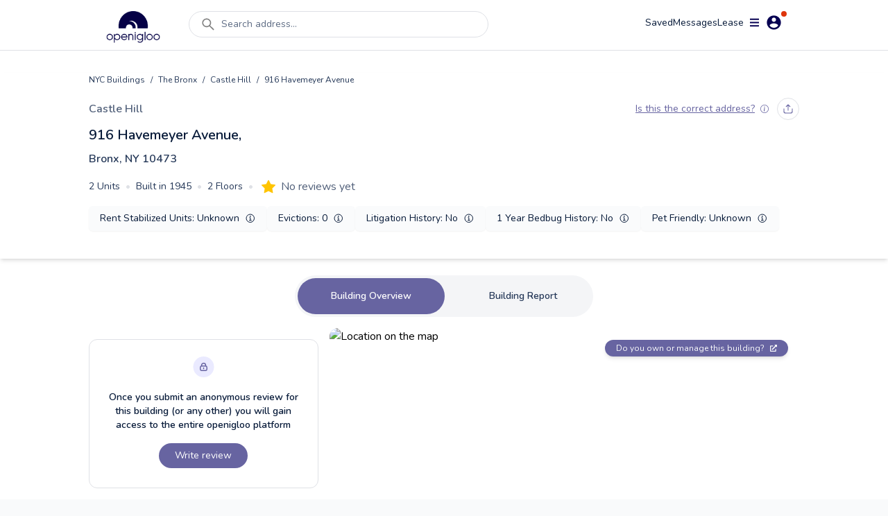

--- FILE ---
content_type: text/html; charset=utf-8
request_url: https://www.openigloo.com/building/nyc/2023262-2036990008/bronx-westchester-916-havemeyer-avenue-10473
body_size: 33564
content:
<!DOCTYPE html><html><head><meta charSet="utf-8"/><meta name="viewport" content="initial-scale=1, width=device-width, viewport-fit=cover, interactive-widget=resizes-content, maximum-scale=1, user-scalable=no"/><link rel="manifest" href="/manifest.json"/><script type="application/ld+json">{"@context":"https://schema.org","@type":"ApartmentComplex","name":"916 Havemeyer Avenue, Bronx, NY 10473","address":{"@type":"PostalAddress","streetAddress":"916 Havemeyer Avenue, Bronx, NY 10473","addressLocality":"The Bronx","addressRegion":"NY","postalCode":"10473"},"numberOfAccommodationUnits":{"@type":"QuantitativeValue"},"description":"916 Havemeyer Avenue, Bronx, NY 10473, built in 1945, 2 floors, 2 units, 8 open violations","url":"https://openigloo.com/building/New York/1210d776-5632-441f-b5e3-643fb4f5c66c/bronx-westchester-916-havemeyer-avenue-10473","latitude":40.826446,"longitude":-73.846322}</script><script type="application/ld+json">{"@context":"https://schema.org","@type":"FAQPage","name":"916 Havemeyer Avenue, Bronx, NY 10473 NY public data","mainEntity":[{"@type":"Question","name":"Which neighborhood does 916 Havemeyer Avenue, Bronx, NY 10473 fall under?","acceptedAnswer":{"@type":"Answer","text":"In the neighborhood Castle Hill, New York"}},{"@type":"Question","name":"Does 916 Havemeyer Avenue, Bronx, NY 10473 have any open violations?","acceptedAnswer":{"@type":"Answer","text":"This building has 8 open violations"}},{"@type":"Question","name":"In the past year, did any apartments in 916 Havemeyer Avenue, Bronx, NY 10473 have bedbug infestations?","acceptedAnswer":{"@type":"Answer","text":"In the past year, this building had no reports of bedbug infestations"}}],"dateModified":"2026-01-01"}</script><script type="application/ld+json">{"@context":"https://schema.org","@type":"LocalBusiness","name":"916 Havemeyer Avenue, Bronx, NY 10473","address":{"@type":"PostalAddress","streetAddress":"916 Havemeyer Avenue, Bronx, NY 10473","addressLocality":"The Bronx","addressRegion":"NY","postalCode":"10473"},"aggregateRating":{},"image":"https://api.mapbox.com/styles/v1/openigloo/clb3frvi9004z14pp6jplq03x/static/url-https%3A%2F%2Fstatic.openigloo.com%2Fpin.png(-73.846322,40.826446)/-73.846322,40.826446,14/640x640@2x?access_token=pk.eyJ1Ijoib3BlbmlnbG9vIiwiYSI6ImNsYjNmMjVwdzBjeHgzd21wYmJmZDB0eGYifQ.XZvZCOh51yXuDBE-I3Bg0A","url":"https://openigloo.com/building/New York/1210d776-5632-441f-b5e3-643fb4f5c66c/bronx-westchester-916-havemeyer-avenue-10473","description":""}</script><title>916 Havemeyer Avenue, Bronx, NY 10473 Apartment Building | openigloo</title><meta name="description" content="Share a review about 916 Havemeyer Avenue, Bronx, NY 10473, built in 1945, 2 floors, 2 units, 8 open violations. Read what other renters have to say about living here!"/><meta property="og:title" content="916 Havemeyer Avenue, Bronx, NY 10473 Apartment Building | openigloo"/><meta property="og:description" content="Share a review about 916 Havemeyer Avenue, Bronx, NY 10473, built in 1945, 2 floors, 2 units, 8 open violations. Read what other renters have to say about living here!"/><meta property="twitter:title" content="916 Havemeyer Avenue, Bronx, NY 10473 Apartment Building | openigloo"/><meta property="twitter:description" content="Share a review about 916 Havemeyer Avenue, Bronx, NY 10473, built in 1945, 2 floors, 2 units, 8 open violations. Read what other renters have to say about living here!"/><meta property="og:type" content="website"/><meta property="og:url" content="https://www.openigloo.com/building/nyc/2023262-2036990008/bronx-westchester-916-havemeyer-avenue-10473"/><meta property="og:image" content="https://api.mapbox.com/styles/v1/openigloo/clb3frvi9004z14pp6jplq03x/static/url-https%3A%2F%2Fstatic.openigloo.com%2Fpin.png(-73.846322,40.826446)/-73.846322,40.826446,14/640x640@2x?access_token=pk.eyJ1Ijoib3BlbmlnbG9vIiwiYSI6ImNsYjNmMjVwdzBjeHgzd21wYmJmZDB0eGYifQ.XZvZCOh51yXuDBE-I3Bg0A"/><meta property="twitter:card" content="summary_large_image"/><meta property="twitter:url" content="https://www.openigloo.com/building/nyc/2023262-2036990008/bronx-westchester-916-havemeyer-avenue-10473"/><meta property="twitter:image" content="https://www.openigloo.comhttps://api.mapbox.com/styles/v1/openigloo/clb3frvi9004z14pp6jplq03x/static/url-https%3A%2F%2Fstatic.openigloo.com%2Fpin.png(-73.846322,40.826446)/-73.846322,40.826446,14/640x640@2x?access_token=pk.eyJ1Ijoib3BlbmlnbG9vIiwiYSI6ImNsYjNmMjVwdzBjeHgzd21wYmJmZDB0eGYifQ.XZvZCOh51yXuDBE-I3Bg0A"/><meta name="apple-itunes-app" content="app-id=1521697583"/><meta name="google-play-app" content="app-id=com.openigloo"/><link rel="apple-touch-icon" sizes="180x180" href="/apple-touch-icon.png"/><link rel="icon" type="image/png" sizes="32x32" href="/favicon-32x32.png"/><link rel="icon" type="image/png" sizes="16x16" href="/favicon-16x16.png"/><meta name="msapplication-TileColor" content="#070052"/><meta name="theme-color" content="#ffffff"/><link rel="canonical" href="https://www.openigloo.com/building/nyc/2023262-2036990008/bronx-westchester-916-havemeyer-avenue-10473"/><meta name="next-head-count" content="26"/><meta name="application-name" content="Read Landlord Reviews &amp; Find Highly-Rated Apartments | openigloo"/><meta name="apple-mobile-web-app-capable" content="yes"/><meta name="apple-mobile-web-app-status-bar-style" content="default"/><meta name="apple-mobile-web-app-title" content="Read Landlord Reviews &amp; Find Highly-Rated Apartments | openigloo"/><meta name="format-detection" content="telephone=no"/><meta name="mobile-web-app-capable" content="yes"/><meta http-equiv="X-UA-Compatible" content="IE=edge"/><meta name="theme-color" content="#6764A1"/><link rel="shortcut icon" href="/favicon.ico"/><link rel="apple-touch-icon" sizes="57x57" href="/icons/apple-icon-57x57.png"/><link rel="apple-touch-icon" sizes="60x60" href="/icons/apple-icon-60x60.png"/><link rel="apple-touch-icon" sizes="72x72" href="/icons/apple-icon-72x72.png"/><link rel="apple-touch-icon" sizes="76x76" href="/icons/apple-icon-76x76.png"/><link rel="apple-touch-icon" sizes="114x114" href="/icons/apple-icon-114x114.png"/><link rel="apple-touch-icon" sizes="120x120" href="/icons/apple-icon-120x120.png"/><link rel="apple-touch-icon" sizes="144x144" href="/icons/apple-icon-144x144.png"/><link rel="apple-touch-icon" sizes="152x152" href="/icons/apple-icon-152x152.png"/><link rel="apple-touch-icon" sizes="180x180" href="/icons/apple-icon-180x180.png"/><link rel="icon" type="image/png" sizes="192x192" href="/icons/android-icon-192x192.png"/><link rel="icon" type="image/png" sizes="32x32" href="/icons/favicon-32x32.png"/><link rel="icon" type="image/png" sizes="96x96" href="/icons/favicon-96x96.png"/><link rel="icon" type="image/png" sizes="16x16" href="/icons/favicon-16x16.png"/><meta name="msapplication-TileColor" content="#ffffff"/><meta name="msapplication-TileImage" content="/ms-icon-144x144.png"/><meta name="theme-color" content="#ffffff"/><link rel="stylesheet" data-href="https://fonts.googleapis.com/css2?family=Nunito:wght@300;400;600;700;800&amp;display=swap"/><link rel="preload" href="/_next/static/css/ae30a7b118198b15.css" as="style"/><link rel="stylesheet" href="/_next/static/css/ae30a7b118198b15.css" data-n-g=""/><noscript data-n-css=""></noscript><script defer="" nomodule="" src="/_next/static/chunks/polyfills-c67a75d1b6f99dc8.js"></script><script defer="" src="/_next/static/chunks/0b308cfb-2726ce7b709a09dd.js"></script><script defer="" src="/_next/static/chunks/6725-01b1c1848818648d.js"></script><script defer="" src="/_next/static/chunks/6597-f9e49fe49b05c360.js"></script><script defer="" src="/_next/static/chunks/9783.3fba403fba368822.js"></script><script defer="" src="/_next/static/chunks/1481.96aeb23a11ec8679.js"></script><script src="/_next/static/chunks/webpack-e80f4ba13a51adf9.js" defer=""></script><script src="/_next/static/chunks/framework-560765ab0625ba27.js" defer=""></script><script src="/_next/static/chunks/main-53b863635bfe6180.js" defer=""></script><script src="/_next/static/chunks/pages/_app-e56cd7df5de57bb3.js" defer=""></script><script src="/_next/static/chunks/pages/building/%5Bcity%5D/%5BbuildingId%5D/%5BaddressSlug%5D-e17cf734a3ffd1aa.js" defer=""></script><script src="/_next/static/VN4I7eEbQCdSuAc_G5wlu/_buildManifest.js" defer=""></script><script src="/_next/static/VN4I7eEbQCdSuAc_G5wlu/_ssgManifest.js" defer=""></script><link rel="stylesheet" href="https://fonts.googleapis.com/css2?family=Nunito:wght@300;400;600;700;800&display=swap"/></head><body><div id="__next" data-reactroot=""><div class="flex flex-col bg-white min-h-screen"><div class="flex min-h-screen flex-col bg-white"><nav class="sticky top-0 z-[51] mx-auto w-full transition-all duration-300 bg-white border-b border-light-40"><div class=" mx-auto my-auto   max-w-screen-lg px-2 pt-2 text-white"><div class="relative flex w-full flex-row items-start justify-between space-y-2"><a class="relative my-2 mr-4 flex h-12 w-28 items-center justify-center self-center hover:cursor-pointer" href="/"><span style="box-sizing:border-box;display:block;overflow:hidden;width:initial;height:initial;background:none;opacity:1;border:0;margin:0;padding:0;position:absolute;top:0;left:0;bottom:0;right:0"><img alt="Home" src="[data-uri]" decoding="async" data-nimg="fill" style="position:absolute;top:0;left:0;bottom:0;right:0;box-sizing:border-box;padding:0;border:none;margin:auto;display:block;width:0;height:0;min-width:100%;max-width:100%;min-height:100%;max-height:100%;object-fit:contain"/><noscript><img alt="Home" src="https://static.openigloo.com/images-web/logo.png" decoding="async" data-nimg="fill" style="position:absolute;top:0;left:0;bottom:0;right:0;box-sizing:border-box;padding:0;border:none;margin:auto;display:block;width:0;height:0;min-width:100%;max-width:100%;min-height:100%;max-height:100%;object-fit:contain" loading="lazy"/></noscript></span></a><div class="flex-1 mx-2 flex w-full"><div class="w-full"><div class="mb-2.5 flex w-full cursor-pointer items-center space-x-2 rounded-full border border-light-40 bg-white px-4 py-1.5 false false"><svg stroke="currentColor" fill="currentColor" stroke-width="0" viewBox="0 0 1024 1024" color="grey" style="color:grey" height="24" width="24" xmlns="http://www.w3.org/2000/svg"><path d="M909.6 854.5L649.9 594.8C690.2 542.7 712 479 712 412c0-80.2-31.3-155.4-87.9-212.1-56.6-56.7-132-87.9-212.1-87.9s-155.5 31.3-212.1 87.9C143.2 256.5 112 331.8 112 412c0 80.1 31.3 155.5 87.9 212.1C256.5 680.8 331.8 712 412 712c67 0 130.6-21.8 182.7-62l259.7 259.6a8.2 8.2 0 0 0 11.6 0l43.6-43.5a8.2 8.2 0 0 0 0-11.6zM570.4 570.4C528 612.7 471.8 636 412 636s-116-23.3-158.4-65.6C211.3 528 188 471.8 188 412s23.3-116.1 65.6-158.4C296 211.3 352.2 188 412 188s116.1 23.2 158.4 65.6S636 352.2 636 412s-23.3 116.1-65.6 158.4z"></path></svg><div class="inline-flex w-full whitespace-nowrap text-sm text-mid-300 sm:pr-24">Search address...</div></div></div></div><div class="flex-1 flex flex-row flex-wrap items-center justify-end gap-6"><a rel="noreferrer nofollow" href="/profile/saved-items?tab=listings" class="cursor-pointer text-sm text-dark-900">Saved</a><div class="relative inline-flex cursor-pointer items-center justify-center"><div class="relative flex items-center justify-center gap-1"><div class="text-sm text-dark-900">Messages</div></div></div><a rel="noreferrer nofollow" href="/profile/tenant-portal" class="text-sm text-dark-900">Lease</a><div><div class="z-50 flex items-center justify-center"><div class="relative mr-2 inline-flex items-center space-x-2 rounded-full bg-white p-1 px-2 hover:cursor-pointer"><svg stroke="currentColor" fill="currentColor" stroke-width="0" viewBox="0 0 448 512" color="#070052" style="color:#070052" height="15" width="15" xmlns="http://www.w3.org/2000/svg"><path d="M16 132h416c8.837 0 16-7.163 16-16V76c0-8.837-7.163-16-16-16H16C7.163 60 0 67.163 0 76v40c0 8.837 7.163 16 16 16zm0 160h416c8.837 0 16-7.163 16-16v-40c0-8.837-7.163-16-16-16H16c-8.837 0-16 7.163-16 16v40c0 8.837 7.163 16 16 16zm0 160h416c8.837 0 16-7.163 16-16v-40c0-8.837-7.163-16-16-16H16c-8.837 0-16 7.163-16 16v40c0 8.837 7.163 16 16 16z"></path></svg><svg stroke="currentColor" fill="currentColor" stroke-width="0" viewBox="0 0 512 512" color="#070052" style="color:#070052" height="25" width="25" xmlns="http://www.w3.org/2000/svg"><path d="M256 48C141.6 48 48 141.6 48 256s93.6 208 208 208 208-93.6 208-208S370.4 48 256 48zm0 62.4c34.3 0 62.4 28.1 62.4 62.4s-28.1 62.4-62.4 62.4-62.4-28.1-62.4-62.4 28.1-62.4 62.4-62.4zm0 300.4c-52 0-97.8-27-124.8-66.6 1-41.6 83.2-64.5 124.8-64.5s123.8 22.9 124.8 64.5c-27 39.5-72.8 66.6-124.8 66.6z"></path></svg><span class="absolute top-0 right-0.5 h-2 w-2 rounded-full bg-red-400"></span></div></div></div></div></div></div></nav><div></div><div class="flex-1 relative"><div><div><div class="my-8"><div class="mb-6 shadow-md"><div class="mx-auto max-w-screen-lg px-4 pb-2 lg:px-0"><div class="pb-4"><div class="flex flex-wrap items-center text-xs leading-5 text-dark-700"><a href="/buildings">NYC Buildings</a><div class="px-2">/</div><a href="/buildings/borough/the-bronx">The Bronx</a><div class="px-2">/</div><a href="/buildings/castle-hill">Castle Hill</a><div class="px-2">/</div><div>916 Havemeyer Avenue</div></div></div><div class="flex items-center justify-between"><a class="text-base font-semibold text-mid-400" rel="noreferrer" href="/buildings/castle-hill">Castle Hill</a><div class="flex items-center"><div class="pr-3"></div><div class="hidden sm:block"><div class="flex space-x-2"><div class="py-2 px-2 rounded-full cursor-pointer border border-light-40" data-for="e911314e-d6ef-44e8-9e93-eebcec73cd07" data-event="click focus" data-tip="custom show"><svg width="14" height="14" viewBox="0 0 14 14" fill="none" xmlns="http://www.w3.org/2000/svg" stroke="none" class=""><path d="M13 7v2.8c0 1.12 0 1.68-.218 2.108a2 2 0 0 1-.874.874C11.48 13 10.92 13 9.8 13H4.2c-1.12 0-1.68 0-2.108-.218a2 2 0 0 1-.874-.874C1 11.48 1 10.92 1 9.8V7m8.667-3.333L7 1m0 0L4.333 3.667M7 1v8" stroke="#6764A1" stroke-width="1.2" stroke-linecap="round" stroke-linejoin="round"></path></svg><span></span></div></div></div></div></div><div class="pt-2"><h1 class="text-xl font-semibold text-dark-900"> <!-- -->916 Havemeyer Avenue<!-- -->,<div class="pt-2 !text-base !text-dark-700">Bronx, NY<!-- --> <!-- --> 10473</div></h1></div><div class="my-2 items-center sm:my-0 sm:flex"><div class="inline-flex flex-wrap !text-sm text-dark-700 sm:my-4"><div class="inline-flex items-center space-x-2 whitespace-nowrap pr-2 pb-2 sm:pb-0"><h2>2<!-- --> Units</h2><span class="text-light-40">•</span></div><div class="inline-flex items-center space-x-2 whitespace-nowrap pr-2 pb-2 sm:pb-0"><h2>Built in <!-- -->1945</h2><span class="text-light-40">•</span></div><div class="inline-flex items-center space-x-2 whitespace-nowrap pr-2 pb-2 sm:pb-0"><h2>2<!-- --> Floors</h2><span class="hidden pr-1 text-light-40 sm:block">•</span></div></div><div class="my-4 flex items-center"><button class="cursor-pointer relative  inline-block focus:outline-none" style="margin-right:undefinedpx"><svg class="h-4 w-4 sm:h-5 sm:w-5" viewBox="0 0 16 16"><path class="fill-current" d="M3.612 15.443c-.386.198-.824-.149-.746-.592l.83-4.73L.173 6.765c-.329-.314-.158-.888.283-.95l4.898-.696L7.538.792c.197-.39.73-.39.927 0l2.184 4.327 4.898.696c.441.062.612.636.283.95l-3.523 3.356.83 4.73c.078.443-.36.79-.746.592L8 13.187l-4.389 2.256z" style="fill:#FFC400"></path></svg></button><span class="pl-2 text-mid-400">No reviews yet</span></div></div><div><div class="grid grid-cols-2 items-center gap-2 pb-8 mb-0 sm:flex sm:flex-wrap"><div class="flex h-full items-center justify-between space-x-2 rounded-md bg-light-10 p-2 px-4 shadow-sm null 
        false col-span-2 justify-center"><div class="text-sm text-dark-900">Rent Stabilized Units<!-- -->: <!-- -->Unknown</div><div></div></div><div class="flex h-full items-center justify-between space-x-2 rounded-md bg-light-10 p-2 px-4 shadow-sm 0 
        false "><div class="text-sm text-dark-900">Evictions<!-- -->: <!-- -->0</div><div></div></div><div class="flex h-full items-center justify-between space-x-2 rounded-md bg-light-10 p-2 px-4 shadow-sm 0 
        false "><div class="text-sm text-dark-900">Litigation History<!-- -->: <!-- -->No</div><div></div></div><div class="flex h-full items-center justify-between space-x-2 rounded-md bg-light-10 p-2 px-4 shadow-sm 0 
        false "><div class="text-sm text-dark-900">1 Year Bedbug History<!-- -->: <!-- -->No</div><div></div></div><div class="flex h-full items-center justify-between space-x-2 rounded-md bg-light-10 p-2 px-4 shadow-sm null 
        false "><div class="text-sm text-dark-900">Pet Friendly<!-- -->: <!-- -->Unknown</div><div></div></div></div><div></div></div></div></div><div class="px-2"><div></div><div class="z-50 "><div class="my-2 mx-auto flex w-fit items-center justify-center space-x-1 rounded-full bg-light-20 p-1 sm:space-x-4"><div class="cursor-pointer rounded-full px-4 py-4 text-sm font-semibold text-dark-700 sm:px-12 !bg-primary !text-white">Building Overview</div><div class="cursor-pointer rounded-full px-4 py-4 text-sm font-semibold text-dark-700 sm:px-12 ">Building Report<!-- --> </div></div></div></div><div class="mx-auto mt-4 max-w-screen-lg px-4 lg:px-0"><div><div class="space-y-4 md:grid md:grid-cols-3 md:gap-4 md:space-y-0"><div class="md:col-span-1"><div class="mt-4 rounded-xl border border-light-40 bg-white py-6 px-4 md:px-6"><div class="flex flex-col items-center justify-center space-y-3 text-center"><div><span style="box-sizing:border-box;display:inline-block;overflow:hidden;width:initial;height:initial;background:none;opacity:1;border:0;margin:0;padding:0;position:relative;max-width:100%"><span style="box-sizing:border-box;display:block;width:initial;height:initial;background:none;opacity:1;border:0;margin:0;padding:0;max-width:100%"><img style="display:block;max-width:100%;width:initial;height:initial;background:none;opacity:1;border:0;margin:0;padding:0" alt="" aria-hidden="true" src="data:image/svg+xml,%3csvg%20xmlns=%27http://www.w3.org/2000/svg%27%20version=%271.1%27%20width=%2731%27%20height=%2730%27/%3e"/></span><img alt="lock" src="[data-uri]" decoding="async" data-nimg="intrinsic" style="position:absolute;top:0;left:0;bottom:0;right:0;box-sizing:border-box;padding:0;border:none;margin:auto;display:block;width:0;height:0;min-width:100%;max-width:100%;min-height:100%;max-height:100%"/><noscript><img alt="lock" src="/_next/static/media/lock-bg.5c307314.svg" decoding="async" data-nimg="intrinsic" style="position:absolute;top:0;left:0;bottom:0;right:0;box-sizing:border-box;padding:0;border:none;margin:auto;display:block;width:0;height:0;min-width:100%;max-width:100%;min-height:100%;max-height:100%" loading="lazy"/></noscript></span></div><div class="text-sm font-semibold text-dark-900">Once you submit an anonymous review for this building (or any other) you will gain access to the entire openigloo platform</div><div><button class=" text-white bg-primary rounded-3xl py-2 px-4 focus:outline-none min-w-24
        m-1 mx-auto inline-flex cursor-pointer items-center justify-center text-center  text-sm">Write review</button></div></div></div></div><div class="md:col-span-2"><div class="relative w-full rounded-xl"><div><div class="react-multi-carousel-list visible sm:hidden rounded-xl h-full w-full "><ul class="react-multi-carousel-track " style="transition:none;overflow:unset;transform:translate3d(0px,0,0)"></ul></div></div><div class="absolute top-4 right-4"><a target="_blank" class="inline-flex items-center space-x-2 rounded-2xl bg-bluegray-300 py-1 px-4 text-xs text-light-10 shadow-md" href="https://manager.openigloo.com"><span>Do you own or manage this building?</span><svg stroke="currentColor" fill="currentColor" stroke-width="0" viewBox="0 0 512 512" height="10" width="10" xmlns="http://www.w3.org/2000/svg"><path d="M432,320H400a16,16,0,0,0-16,16V448H64V128H208a16,16,0,0,0,16-16V80a16,16,0,0,0-16-16H48A48,48,0,0,0,0,112V464a48,48,0,0,0,48,48H400a48,48,0,0,0,48-48V336A16,16,0,0,0,432,320ZM488,0h-128c-21.37,0-32.05,25.91-17,41l35.73,35.73L135,320.37a24,24,0,0,0,0,34L157.67,377a24,24,0,0,0,34,0L435.28,133.32,471,169c15,15,41,4.5,41-17V24A24,24,0,0,0,488,0Z"></path></svg></a></div></div><div class="mt-2 text-center"><div class="items-center justify-between text-center"><div><button class=" text-white  rounded-3xl py-2 px-4 focus:outline-none min-w-24
        m-1 mx-auto inline-flex cursor-pointer items-center justify-center text-center  !px-4 text-sm !text-bluegray-300 underline"><div class="flex items-start"><svg stroke="currentColor" fill="none" stroke-width="2" viewBox="0 0 24 24" stroke-linecap="round" stroke-linejoin="round" class="mr-1.5 mt-1 sm:mt-0.5" height="1em" width="1em" xmlns="http://www.w3.org/2000/svg"><path d="M23 19a2 2 0 0 1-2 2H3a2 2 0 0 1-2-2V8a2 2 0 0 1 2-2h4l2-3h6l2 3h4a2 2 0 0 1 2 2z"></path><circle cx="12" cy="13" r="4"></circle></svg>Upload a photo of what this building looks like</div></button></div></div></div></div></div><div class="my-4 h-px bg-gray-200 my-8"></div></div><div><h2 class="mb-4 text-xl font-semibold text-dark-900">Renters Recommendations</h2><div class="relative grid w-full grid-rows-2 gap-6 md:grid-cols-2 md:grid-rows-1"><div class="flex items-center space-x-5  rounded-2xl bg-white px-4 py-4 shadow-md md:px-6"><div class="flex-shrink-0"><div class="relative overflow-hidden" style="width:90px;height:90px;border-radius:45px;background-color:#EAEAFF"><div class="absolute top-0 overflow-hidden" style="width:45px;height:90px;left:0"><div class="absolute top-0 right-0 origin-fir" id="id1" style="left:45px;width:45px;height:90px;border-top-left-radius:0;border-bottom-left-radius:0;background-color:#424067;transform:rotate(0deg)"></div></div><div class="absolute top-0 left-0 overflow-hidden " style="width:45px;height:90px;left:45px"><div class="absolute top-0 left-0 origin-sec overflow-hidden" id="id2" style="left:-45px;width:45px;height:90px;border-top-right-radius:0;border-bottom-right-radius:0;background-color:#424067;transform:rotate(0deg)"></div></div><h3 class="relative flex flex-col items-center justify-center text-center" style="left:4px;top:4px;width:82px;height:82px;border-radius:41px;background-color:#FFFFFF"><div class="w-3/5 text-center text-xs font-normal text-regular"></div><div><svg width="31" height="31" viewBox="0 0 31 31" fill="none" xmlns="http://www.w3.org/2000/svg" stroke="none" class="text-bluegray-500"><path d="M19.74 29.251v-8.1c0-.84 0-1.26-.163-1.581a1.5 1.5 0 0 0-.656-.655c-.32-.164-.74-.164-1.58-.164h-4.2c-.84 0-1.26 0-1.582.163a1.5 1.5 0 0 0-.655.656c-.164.32-.164.74-.164 1.581v8.1m-9-21a4.5 4.5 0 1 0 9 0 4.5 4.5 0 1 0 9 0 4.5 4.5 0 1 0 9 0m-22.2 21h17.4c1.68 0 2.52 0 3.162-.327a3 3 0 0 0 1.311-1.311c.327-.642.327-1.482.327-3.162v-17.4c0-1.68 0-2.52-.327-3.162a3 3 0 0 0-1.31-1.311c-.642-.327-1.483-.327-3.163-.327H6.54c-1.68 0-2.52 0-3.162.327a3 3 0 0 0-1.31 1.311c-.328.642-.328 1.482-.328 3.162v17.4c0 1.68 0 2.52.327 3.162a3 3 0 0 0 1.311 1.311c.642.327 1.482.327 3.162.327Z" stroke="currentColor" stroke-width="3.02" stroke-linecap="round" stroke-linejoin="round"></path></svg></div></h3></div></div><div class="text-left text-bluegray-500"><span class="text-2xl font-semibold blur-sm">--</span><span> <!-- -->of renters recommend this building</span></div></div><div class="flex items-center space-x-5  rounded-2xl bg-white px-4 py-4 shadow-md md:px-6"><div class="flex-shrink-0"><div class="relative overflow-hidden" style="width:90px;height:90px;border-radius:45px;background-color:#EAEAFF"><div class="absolute top-0 overflow-hidden" style="width:45px;height:90px;left:0"><div class="absolute top-0 right-0 origin-fir" id="id1" style="left:45px;width:45px;height:90px;border-top-left-radius:0;border-bottom-left-radius:0;background-color:#424067;transform:rotate(0deg)"></div></div><div class="absolute top-0 left-0 overflow-hidden " style="width:45px;height:90px;left:45px"><div class="absolute top-0 left-0 origin-sec overflow-hidden" id="id2" style="left:-45px;width:45px;height:90px;border-top-right-radius:0;border-bottom-right-radius:0;background-color:#424067;transform:rotate(0deg)"></div></div><h3 class="relative flex flex-col items-center justify-center text-center" style="left:4px;top:4px;width:82px;height:82px;border-radius:41px;background-color:#FFFFFF"><div class="w-3/5 text-center text-xs font-normal text-regular"></div><div><svg width="34" height="31" viewBox="0 0 34 31" fill="none" xmlns="http://www.w3.org/2000/svg" stroke="none" class="text-bluegray-500"><path d="M17.24 21.001h-6.75c-2.093 0-3.14 0-3.991.258a6 6 0 0 0-4 4c-.259.852-.259 1.899-.259 3.992m21-4.5 3 3 6-6M20.99 9.001a6.75 6.75 0 1 1-13.5 0 6.75 6.75 0 0 1 13.5 0Z" stroke="currentColor" stroke-width="3.02" stroke-linecap="round" stroke-linejoin="round"></path></svg></div></h3></div></div><div class="text-left text-bluegray-500"><span class="text-2xl font-semibold blur-sm">--</span><span> <!-- -->of renters approve of this owner</span></div></div></div><div class="my-4 h-px bg-gray-200 my-8"></div></div><div><div class="space-y-4"><div class="flex items-center justify-between space-y-4" id="reviews"><h2 class="text-xl font-semibold text-dark-900">Reviews<!-- --> (<!-- -->0<!-- -->)</h2></div><div><div class="relative -mx-2"><span class="mx-auto w-full px-2 text-sm font-semibold text-mid-80">No reviews yet</span></div></div></div><div class="my-4 h-px bg-gray-200 my-8"></div></div><div><div class="w-full"><div class="mb-4 flex items-center gap-2"><h2 class="text-xl font-semibold text-dark-900">Building Ratings</h2><span class="cursor-pointer" data-for="ratings-info" data-tip="true"><svg stroke="currentColor" fill="currentColor" stroke-width="0" viewBox="0 0 512 512" class="text-dark-900" color="#061938" style="color:#061938" height="16" width="16" xmlns="http://www.w3.org/2000/svg"><path fill="none" stroke-miterlimit="10" stroke-width="32" d="M248 64C146.39 64 64 146.39 64 248s82.39 184 184 184 184-82.39 184-184S349.61 64 248 64z"></path><path fill="none" stroke-linecap="round" stroke-linejoin="round" stroke-width="32" d="M220 220h32v116"></path><path fill="none" stroke-linecap="round" stroke-miterlimit="10" stroke-width="32" d="M208 340h88"></path><path d="M248 130a26 26 0 1026 26 26 26 0 00-26-26z"></path></svg></span></div><div class="relative rounded-2xl border border-gray-300 bg-white p-6"><div class="flex flex-col gap-4 md:flex-row md:gap-28"><div class="flex-1 flex flex-col gap-4"><div class="flex items-center justify-between"><div class="text-base font-semibold text-dark-900">Cleanliness</div><div class="blur-sm filter"><div class="border-box block align-middle "><svg class="absolute z-0 h-0 w-0 fill-current"><defs><linearGradient id="starGrad714703255486967" x1="0%" y1="0%" x2="100%" y2="0%"><stop offset="0%" class="stop-color-first" style="stop-color:#FFC400;stop-opacity:1"></stop><stop offset="0%" class="stop-color-first" style="stop-color:#FFC400;stop-opacity:1"></stop><stop offset="0%" class="stop-color-final" style="stop-color:#97A0AF;stop-opacity:1"></stop><stop offset="100%" class="stop-color-final" style="stop-color:#97A0AF;stop-opacity:1"></stop></linearGradient></defs></svg><button class="cursor-default relative  inline-block focus:outline-none" style="margin-right:4px"><svg class="h-4 w-4 sm:h-5 sm:w-5" viewBox="0 0 16 16"><path class="fill-current" d="M3.612 15.443c-.386.198-.824-.149-.746-.592l.83-4.73L.173 6.765c-.329-.314-.158-.888.283-.95l4.898-.696L7.538.792c.197-.39.73-.39.927 0l2.184 4.327 4.898.696c.441.062.612.636.283.95l-3.523 3.356.83 4.73c.078.443-.36.79-.746.592L8 13.187l-4.389 2.256z" style="fill:#FFC400"></path></svg></button><button class="cursor-default relative  inline-block focus:outline-none" style="margin-right:4px"><svg class="h-4 w-4 sm:h-5 sm:w-5" viewBox="0 0 16 16"><path class="fill-current" d="M3.612 15.443c-.386.198-.824-.149-.746-.592l.83-4.73L.173 6.765c-.329-.314-.158-.888.283-.95l4.898-.696L7.538.792c.197-.39.73-.39.927 0l2.184 4.327 4.898.696c.441.062.612.636.283.95l-3.523 3.356.83 4.73c.078.443-.36.79-.746.592L8 13.187l-4.389 2.256z" style="fill:#FFC400"></path></svg></button><button class="cursor-default relative  inline-block focus:outline-none" style="margin-right:4px"><svg class="h-4 w-4 sm:h-5 sm:w-5" viewBox="0 0 16 16"><path class="fill-current" d="M3.612 15.443c-.386.198-.824-.149-.746-.592l.83-4.73L.173 6.765c-.329-.314-.158-.888.283-.95l4.898-.696L7.538.792c.197-.39.73-.39.927 0l2.184 4.327 4.898.696c.441.062.612.636.283.95l-3.523 3.356.83 4.73c.078.443-.36.79-.746.592L8 13.187l-4.389 2.256z" style="fill:#FFC400"></path></svg></button><button class="cursor-default relative  inline-block focus:outline-none" style="margin-right:4px"><svg class="h-4 w-4 sm:h-5 sm:w-5" viewBox="0 0 16 16"><path class="fill-current" d="M3.612 15.443c-.386.198-.824-.149-.746-.592l.83-4.73L.173 6.765c-.329-.314-.158-.888.283-.95l4.898-.696L7.538.792c.197-.39.73-.39.927 0l2.184 4.327 4.898.696c.441.062.612.636.283.95l-3.523 3.356.83 4.73c.078.443-.36.79-.746.592L8 13.187l-4.389 2.256z" style="fill:url(&#x27;#starGrad714703255486967&#x27;)"></path></svg></button><button class="cursor-default relative  inline-block focus:outline-none" style="margin-right:0px"><svg class="h-4 w-4 sm:h-5 sm:w-5" viewBox="0 0 16 16"><path class="fill-current" d="M3.612 15.443c-.386.198-.824-.149-.746-.592l.83-4.73L.173 6.765c-.329-.314-.158-.888.283-.95l4.898-.696L7.538.792c.197-.39.73-.39.927 0l2.184 4.327 4.898.696c.441.062.612.636.283.95l-3.523 3.356.83 4.73c.078.443-.36.79-.746.592L8 13.187l-4.389 2.256z" style="fill:#97A0AF"></path></svg></button></div></div></div><div class="flex items-center justify-between"><div class="text-base font-semibold text-dark-900">Garbage Management</div><div class="blur-sm filter"><div class="border-box block align-middle "><svg class="absolute z-0 h-0 w-0 fill-current"><defs><linearGradient id="starGrad724518549664608" x1="0%" y1="0%" x2="100%" y2="0%"><stop offset="0%" class="stop-color-first" style="stop-color:#FFC400;stop-opacity:1"></stop><stop offset="0%" class="stop-color-first" style="stop-color:#FFC400;stop-opacity:1"></stop><stop offset="0%" class="stop-color-final" style="stop-color:#97A0AF;stop-opacity:1"></stop><stop offset="100%" class="stop-color-final" style="stop-color:#97A0AF;stop-opacity:1"></stop></linearGradient></defs></svg><button class="cursor-default relative  inline-block focus:outline-none" style="margin-right:4px"><svg class="h-4 w-4 sm:h-5 sm:w-5" viewBox="0 0 16 16"><path class="fill-current" d="M3.612 15.443c-.386.198-.824-.149-.746-.592l.83-4.73L.173 6.765c-.329-.314-.158-.888.283-.95l4.898-.696L7.538.792c.197-.39.73-.39.927 0l2.184 4.327 4.898.696c.441.062.612.636.283.95l-3.523 3.356.83 4.73c.078.443-.36.79-.746.592L8 13.187l-4.389 2.256z" style="fill:#FFC400"></path></svg></button><button class="cursor-default relative  inline-block focus:outline-none" style="margin-right:4px"><svg class="h-4 w-4 sm:h-5 sm:w-5" viewBox="0 0 16 16"><path class="fill-current" d="M3.612 15.443c-.386.198-.824-.149-.746-.592l.83-4.73L.173 6.765c-.329-.314-.158-.888.283-.95l4.898-.696L7.538.792c.197-.39.73-.39.927 0l2.184 4.327 4.898.696c.441.062.612.636.283.95l-3.523 3.356.83 4.73c.078.443-.36.79-.746.592L8 13.187l-4.389 2.256z" style="fill:#FFC400"></path></svg></button><button class="cursor-default relative  inline-block focus:outline-none" style="margin-right:4px"><svg class="h-4 w-4 sm:h-5 sm:w-5" viewBox="0 0 16 16"><path class="fill-current" d="M3.612 15.443c-.386.198-.824-.149-.746-.592l.83-4.73L.173 6.765c-.329-.314-.158-.888.283-.95l4.898-.696L7.538.792c.197-.39.73-.39.927 0l2.184 4.327 4.898.696c.441.062.612.636.283.95l-3.523 3.356.83 4.73c.078.443-.36.79-.746.592L8 13.187l-4.389 2.256z" style="fill:#FFC400"></path></svg></button><button class="cursor-default relative  inline-block focus:outline-none" style="margin-right:4px"><svg class="h-4 w-4 sm:h-5 sm:w-5" viewBox="0 0 16 16"><path class="fill-current" d="M3.612 15.443c-.386.198-.824-.149-.746-.592l.83-4.73L.173 6.765c-.329-.314-.158-.888.283-.95l4.898-.696L7.538.792c.197-.39.73-.39.927 0l2.184 4.327 4.898.696c.441.062.612.636.283.95l-3.523 3.356.83 4.73c.078.443-.36.79-.746.592L8 13.187l-4.389 2.256z" style="fill:url(&#x27;#starGrad724518549664608&#x27;)"></path></svg></button><button class="cursor-default relative  inline-block focus:outline-none" style="margin-right:0px"><svg class="h-4 w-4 sm:h-5 sm:w-5" viewBox="0 0 16 16"><path class="fill-current" d="M3.612 15.443c-.386.198-.824-.149-.746-.592l.83-4.73L.173 6.765c-.329-.314-.158-.888.283-.95l4.898-.696L7.538.792c.197-.39.73-.39.927 0l2.184 4.327 4.898.696c.441.062.612.636.283.95l-3.523 3.356.83 4.73c.078.443-.36.79-.746.592L8 13.187l-4.389 2.256z" style="fill:#97A0AF"></path></svg></button></div></div></div><div class="flex items-center justify-between"><div class="text-base font-semibold text-dark-900">Heat</div><div class="blur-sm filter"><div class="border-box block align-middle "><svg class="absolute z-0 h-0 w-0 fill-current"><defs><linearGradient id="starGrad743381225392983" x1="0%" y1="0%" x2="100%" y2="0%"><stop offset="0%" class="stop-color-first" style="stop-color:#FFC400;stop-opacity:1"></stop><stop offset="0%" class="stop-color-first" style="stop-color:#FFC400;stop-opacity:1"></stop><stop offset="0%" class="stop-color-final" style="stop-color:#97A0AF;stop-opacity:1"></stop><stop offset="100%" class="stop-color-final" style="stop-color:#97A0AF;stop-opacity:1"></stop></linearGradient></defs></svg><button class="cursor-default relative  inline-block focus:outline-none" style="margin-right:4px"><svg class="h-4 w-4 sm:h-5 sm:w-5" viewBox="0 0 16 16"><path class="fill-current" d="M3.612 15.443c-.386.198-.824-.149-.746-.592l.83-4.73L.173 6.765c-.329-.314-.158-.888.283-.95l4.898-.696L7.538.792c.197-.39.73-.39.927 0l2.184 4.327 4.898.696c.441.062.612.636.283.95l-3.523 3.356.83 4.73c.078.443-.36.79-.746.592L8 13.187l-4.389 2.256z" style="fill:#FFC400"></path></svg></button><button class="cursor-default relative  inline-block focus:outline-none" style="margin-right:4px"><svg class="h-4 w-4 sm:h-5 sm:w-5" viewBox="0 0 16 16"><path class="fill-current" d="M3.612 15.443c-.386.198-.824-.149-.746-.592l.83-4.73L.173 6.765c-.329-.314-.158-.888.283-.95l4.898-.696L7.538.792c.197-.39.73-.39.927 0l2.184 4.327 4.898.696c.441.062.612.636.283.95l-3.523 3.356.83 4.73c.078.443-.36.79-.746.592L8 13.187l-4.389 2.256z" style="fill:#FFC400"></path></svg></button><button class="cursor-default relative  inline-block focus:outline-none" style="margin-right:4px"><svg class="h-4 w-4 sm:h-5 sm:w-5" viewBox="0 0 16 16"><path class="fill-current" d="M3.612 15.443c-.386.198-.824-.149-.746-.592l.83-4.73L.173 6.765c-.329-.314-.158-.888.283-.95l4.898-.696L7.538.792c.197-.39.73-.39.927 0l2.184 4.327 4.898.696c.441.062.612.636.283.95l-3.523 3.356.83 4.73c.078.443-.36.79-.746.592L8 13.187l-4.389 2.256z" style="fill:#FFC400"></path></svg></button><button class="cursor-default relative  inline-block focus:outline-none" style="margin-right:4px"><svg class="h-4 w-4 sm:h-5 sm:w-5" viewBox="0 0 16 16"><path class="fill-current" d="M3.612 15.443c-.386.198-.824-.149-.746-.592l.83-4.73L.173 6.765c-.329-.314-.158-.888.283-.95l4.898-.696L7.538.792c.197-.39.73-.39.927 0l2.184 4.327 4.898.696c.441.062.612.636.283.95l-3.523 3.356.83 4.73c.078.443-.36.79-.746.592L8 13.187l-4.389 2.256z" style="fill:url(&#x27;#starGrad743381225392983&#x27;)"></path></svg></button><button class="cursor-default relative  inline-block focus:outline-none" style="margin-right:0px"><svg class="h-4 w-4 sm:h-5 sm:w-5" viewBox="0 0 16 16"><path class="fill-current" d="M3.612 15.443c-.386.198-.824-.149-.746-.592l.83-4.73L.173 6.765c-.329-.314-.158-.888.283-.95l4.898-.696L7.538.792c.197-.39.73-.39.927 0l2.184 4.327 4.898.696c.441.062.612.636.283.95l-3.523 3.356.83 4.73c.078.443-.36.79-.746.592L8 13.187l-4.389 2.256z" style="fill:#97A0AF"></path></svg></button></div></div></div><div class="flex items-center justify-between"><div class="text-base font-semibold text-dark-900">Neighbors</div><div class="blur-sm filter"><div class="border-box block align-middle "><svg class="absolute z-0 h-0 w-0 fill-current"><defs><linearGradient id="starGrad370718044147596" x1="0%" y1="0%" x2="100%" y2="0%"><stop offset="0%" class="stop-color-first" style="stop-color:#FFC400;stop-opacity:1"></stop><stop offset="0%" class="stop-color-first" style="stop-color:#FFC400;stop-opacity:1"></stop><stop offset="0%" class="stop-color-final" style="stop-color:#97A0AF;stop-opacity:1"></stop><stop offset="100%" class="stop-color-final" style="stop-color:#97A0AF;stop-opacity:1"></stop></linearGradient></defs></svg><button class="cursor-default relative  inline-block focus:outline-none" style="margin-right:4px"><svg class="h-4 w-4 sm:h-5 sm:w-5" viewBox="0 0 16 16"><path class="fill-current" d="M3.612 15.443c-.386.198-.824-.149-.746-.592l.83-4.73L.173 6.765c-.329-.314-.158-.888.283-.95l4.898-.696L7.538.792c.197-.39.73-.39.927 0l2.184 4.327 4.898.696c.441.062.612.636.283.95l-3.523 3.356.83 4.73c.078.443-.36.79-.746.592L8 13.187l-4.389 2.256z" style="fill:#FFC400"></path></svg></button><button class="cursor-default relative  inline-block focus:outline-none" style="margin-right:4px"><svg class="h-4 w-4 sm:h-5 sm:w-5" viewBox="0 0 16 16"><path class="fill-current" d="M3.612 15.443c-.386.198-.824-.149-.746-.592l.83-4.73L.173 6.765c-.329-.314-.158-.888.283-.95l4.898-.696L7.538.792c.197-.39.73-.39.927 0l2.184 4.327 4.898.696c.441.062.612.636.283.95l-3.523 3.356.83 4.73c.078.443-.36.79-.746.592L8 13.187l-4.389 2.256z" style="fill:#FFC400"></path></svg></button><button class="cursor-default relative  inline-block focus:outline-none" style="margin-right:4px"><svg class="h-4 w-4 sm:h-5 sm:w-5" viewBox="0 0 16 16"><path class="fill-current" d="M3.612 15.443c-.386.198-.824-.149-.746-.592l.83-4.73L.173 6.765c-.329-.314-.158-.888.283-.95l4.898-.696L7.538.792c.197-.39.73-.39.927 0l2.184 4.327 4.898.696c.441.062.612.636.283.95l-3.523 3.356.83 4.73c.078.443-.36.79-.746.592L8 13.187l-4.389 2.256z" style="fill:#FFC400"></path></svg></button><button class="cursor-default relative  inline-block focus:outline-none" style="margin-right:4px"><svg class="h-4 w-4 sm:h-5 sm:w-5" viewBox="0 0 16 16"><path class="fill-current" d="M3.612 15.443c-.386.198-.824-.149-.746-.592l.83-4.73L.173 6.765c-.329-.314-.158-.888.283-.95l4.898-.696L7.538.792c.197-.39.73-.39.927 0l2.184 4.327 4.898.696c.441.062.612.636.283.95l-3.523 3.356.83 4.73c.078.443-.36.79-.746.592L8 13.187l-4.389 2.256z" style="fill:url(&#x27;#starGrad370718044147596&#x27;)"></path></svg></button><button class="cursor-default relative  inline-block focus:outline-none" style="margin-right:0px"><svg class="h-4 w-4 sm:h-5 sm:w-5" viewBox="0 0 16 16"><path class="fill-current" d="M3.612 15.443c-.386.198-.824-.149-.746-.592l.83-4.73L.173 6.765c-.329-.314-.158-.888.283-.95l4.898-.696L7.538.792c.197-.39.73-.39.927 0l2.184 4.327 4.898.696c.441.062.612.636.283.95l-3.523 3.356.83 4.73c.078.443-.36.79-.746.592L8 13.187l-4.389 2.256z" style="fill:#97A0AF"></path></svg></button></div></div></div></div><div class="flex-1 flex flex-col gap-4"><div class="flex items-center justify-between"><div class="text-base font-semibold text-dark-900">Noise Levels</div><div class="blur-sm filter"><div class="border-box block align-middle "><svg class="absolute z-0 h-0 w-0 fill-current"><defs><linearGradient id="starGrad275898772307122" x1="0%" y1="0%" x2="100%" y2="0%"><stop offset="0%" class="stop-color-first" style="stop-color:#FFC400;stop-opacity:1"></stop><stop offset="0%" class="stop-color-first" style="stop-color:#FFC400;stop-opacity:1"></stop><stop offset="0%" class="stop-color-final" style="stop-color:#97A0AF;stop-opacity:1"></stop><stop offset="100%" class="stop-color-final" style="stop-color:#97A0AF;stop-opacity:1"></stop></linearGradient></defs></svg><button class="cursor-default relative  inline-block focus:outline-none" style="margin-right:4px"><svg class="h-4 w-4 sm:h-5 sm:w-5" viewBox="0 0 16 16"><path class="fill-current" d="M3.612 15.443c-.386.198-.824-.149-.746-.592l.83-4.73L.173 6.765c-.329-.314-.158-.888.283-.95l4.898-.696L7.538.792c.197-.39.73-.39.927 0l2.184 4.327 4.898.696c.441.062.612.636.283.95l-3.523 3.356.83 4.73c.078.443-.36.79-.746.592L8 13.187l-4.389 2.256z" style="fill:#FFC400"></path></svg></button><button class="cursor-default relative  inline-block focus:outline-none" style="margin-right:4px"><svg class="h-4 w-4 sm:h-5 sm:w-5" viewBox="0 0 16 16"><path class="fill-current" d="M3.612 15.443c-.386.198-.824-.149-.746-.592l.83-4.73L.173 6.765c-.329-.314-.158-.888.283-.95l4.898-.696L7.538.792c.197-.39.73-.39.927 0l2.184 4.327 4.898.696c.441.062.612.636.283.95l-3.523 3.356.83 4.73c.078.443-.36.79-.746.592L8 13.187l-4.389 2.256z" style="fill:#FFC400"></path></svg></button><button class="cursor-default relative  inline-block focus:outline-none" style="margin-right:4px"><svg class="h-4 w-4 sm:h-5 sm:w-5" viewBox="0 0 16 16"><path class="fill-current" d="M3.612 15.443c-.386.198-.824-.149-.746-.592l.83-4.73L.173 6.765c-.329-.314-.158-.888.283-.95l4.898-.696L7.538.792c.197-.39.73-.39.927 0l2.184 4.327 4.898.696c.441.062.612.636.283.95l-3.523 3.356.83 4.73c.078.443-.36.79-.746.592L8 13.187l-4.389 2.256z" style="fill:#FFC400"></path></svg></button><button class="cursor-default relative  inline-block focus:outline-none" style="margin-right:4px"><svg class="h-4 w-4 sm:h-5 sm:w-5" viewBox="0 0 16 16"><path class="fill-current" d="M3.612 15.443c-.386.198-.824-.149-.746-.592l.83-4.73L.173 6.765c-.329-.314-.158-.888.283-.95l4.898-.696L7.538.792c.197-.39.73-.39.927 0l2.184 4.327 4.898.696c.441.062.612.636.283.95l-3.523 3.356.83 4.73c.078.443-.36.79-.746.592L8 13.187l-4.389 2.256z" style="fill:url(&#x27;#starGrad275898772307122&#x27;)"></path></svg></button><button class="cursor-default relative  inline-block focus:outline-none" style="margin-right:0px"><svg class="h-4 w-4 sm:h-5 sm:w-5" viewBox="0 0 16 16"><path class="fill-current" d="M3.612 15.443c-.386.198-.824-.149-.746-.592l.83-4.73L.173 6.765c-.329-.314-.158-.888.283-.95l4.898-.696L7.538.792c.197-.39.73-.39.927 0l2.184 4.327 4.898.696c.441.062.612.636.283.95l-3.523 3.356.83 4.73c.078.443-.36.79-.746.592L8 13.187l-4.389 2.256z" style="fill:#97A0AF"></path></svg></button></div></div></div><div class="flex items-center justify-between"><div class="text-base font-semibold text-dark-900">Owner Responsiveness</div><div class="blur-sm filter"><div class="border-box block align-middle "><svg class="absolute z-0 h-0 w-0 fill-current"><defs><linearGradient id="starGrad799118617937270" x1="0%" y1="0%" x2="100%" y2="0%"><stop offset="0%" class="stop-color-first" style="stop-color:#FFC400;stop-opacity:1"></stop><stop offset="0%" class="stop-color-first" style="stop-color:#FFC400;stop-opacity:1"></stop><stop offset="0%" class="stop-color-final" style="stop-color:#97A0AF;stop-opacity:1"></stop><stop offset="100%" class="stop-color-final" style="stop-color:#97A0AF;stop-opacity:1"></stop></linearGradient></defs></svg><button class="cursor-default relative  inline-block focus:outline-none" style="margin-right:4px"><svg class="h-4 w-4 sm:h-5 sm:w-5" viewBox="0 0 16 16"><path class="fill-current" d="M3.612 15.443c-.386.198-.824-.149-.746-.592l.83-4.73L.173 6.765c-.329-.314-.158-.888.283-.95l4.898-.696L7.538.792c.197-.39.73-.39.927 0l2.184 4.327 4.898.696c.441.062.612.636.283.95l-3.523 3.356.83 4.73c.078.443-.36.79-.746.592L8 13.187l-4.389 2.256z" style="fill:#FFC400"></path></svg></button><button class="cursor-default relative  inline-block focus:outline-none" style="margin-right:4px"><svg class="h-4 w-4 sm:h-5 sm:w-5" viewBox="0 0 16 16"><path class="fill-current" d="M3.612 15.443c-.386.198-.824-.149-.746-.592l.83-4.73L.173 6.765c-.329-.314-.158-.888.283-.95l4.898-.696L7.538.792c.197-.39.73-.39.927 0l2.184 4.327 4.898.696c.441.062.612.636.283.95l-3.523 3.356.83 4.73c.078.443-.36.79-.746.592L8 13.187l-4.389 2.256z" style="fill:#FFC400"></path></svg></button><button class="cursor-default relative  inline-block focus:outline-none" style="margin-right:4px"><svg class="h-4 w-4 sm:h-5 sm:w-5" viewBox="0 0 16 16"><path class="fill-current" d="M3.612 15.443c-.386.198-.824-.149-.746-.592l.83-4.73L.173 6.765c-.329-.314-.158-.888.283-.95l4.898-.696L7.538.792c.197-.39.73-.39.927 0l2.184 4.327 4.898.696c.441.062.612.636.283.95l-3.523 3.356.83 4.73c.078.443-.36.79-.746.592L8 13.187l-4.389 2.256z" style="fill:#FFC400"></path></svg></button><button class="cursor-default relative  inline-block focus:outline-none" style="margin-right:4px"><svg class="h-4 w-4 sm:h-5 sm:w-5" viewBox="0 0 16 16"><path class="fill-current" d="M3.612 15.443c-.386.198-.824-.149-.746-.592l.83-4.73L.173 6.765c-.329-.314-.158-.888.283-.95l4.898-.696L7.538.792c.197-.39.73-.39.927 0l2.184 4.327 4.898.696c.441.062.612.636.283.95l-3.523 3.356.83 4.73c.078.443-.36.79-.746.592L8 13.187l-4.389 2.256z" style="fill:url(&#x27;#starGrad799118617937270&#x27;)"></path></svg></button><button class="cursor-default relative  inline-block focus:outline-none" style="margin-right:0px"><svg class="h-4 w-4 sm:h-5 sm:w-5" viewBox="0 0 16 16"><path class="fill-current" d="M3.612 15.443c-.386.198-.824-.149-.746-.592l.83-4.73L.173 6.765c-.329-.314-.158-.888.283-.95l4.898-.696L7.538.792c.197-.39.73-.39.927 0l2.184 4.327 4.898.696c.441.062.612.636.283.95l-3.523 3.356.83 4.73c.078.443-.36.79-.746.592L8 13.187l-4.389 2.256z" style="fill:#97A0AF"></path></svg></button></div></div></div><div class="flex items-center justify-between"><div class="text-base font-semibold text-dark-900">Pest Control</div><div class="blur-sm filter"><div class="border-box block align-middle "><svg class="absolute z-0 h-0 w-0 fill-current"><defs><linearGradient id="starGrad349325040063124" x1="0%" y1="0%" x2="100%" y2="0%"><stop offset="0%" class="stop-color-first" style="stop-color:#FFC400;stop-opacity:1"></stop><stop offset="0%" class="stop-color-first" style="stop-color:#FFC400;stop-opacity:1"></stop><stop offset="0%" class="stop-color-final" style="stop-color:#97A0AF;stop-opacity:1"></stop><stop offset="100%" class="stop-color-final" style="stop-color:#97A0AF;stop-opacity:1"></stop></linearGradient></defs></svg><button class="cursor-default relative  inline-block focus:outline-none" style="margin-right:4px"><svg class="h-4 w-4 sm:h-5 sm:w-5" viewBox="0 0 16 16"><path class="fill-current" d="M3.612 15.443c-.386.198-.824-.149-.746-.592l.83-4.73L.173 6.765c-.329-.314-.158-.888.283-.95l4.898-.696L7.538.792c.197-.39.73-.39.927 0l2.184 4.327 4.898.696c.441.062.612.636.283.95l-3.523 3.356.83 4.73c.078.443-.36.79-.746.592L8 13.187l-4.389 2.256z" style="fill:#FFC400"></path></svg></button><button class="cursor-default relative  inline-block focus:outline-none" style="margin-right:4px"><svg class="h-4 w-4 sm:h-5 sm:w-5" viewBox="0 0 16 16"><path class="fill-current" d="M3.612 15.443c-.386.198-.824-.149-.746-.592l.83-4.73L.173 6.765c-.329-.314-.158-.888.283-.95l4.898-.696L7.538.792c.197-.39.73-.39.927 0l2.184 4.327 4.898.696c.441.062.612.636.283.95l-3.523 3.356.83 4.73c.078.443-.36.79-.746.592L8 13.187l-4.389 2.256z" style="fill:#FFC400"></path></svg></button><button class="cursor-default relative  inline-block focus:outline-none" style="margin-right:4px"><svg class="h-4 w-4 sm:h-5 sm:w-5" viewBox="0 0 16 16"><path class="fill-current" d="M3.612 15.443c-.386.198-.824-.149-.746-.592l.83-4.73L.173 6.765c-.329-.314-.158-.888.283-.95l4.898-.696L7.538.792c.197-.39.73-.39.927 0l2.184 4.327 4.898.696c.441.062.612.636.283.95l-3.523 3.356.83 4.73c.078.443-.36.79-.746.592L8 13.187l-4.389 2.256z" style="fill:#FFC400"></path></svg></button><button class="cursor-default relative  inline-block focus:outline-none" style="margin-right:4px"><svg class="h-4 w-4 sm:h-5 sm:w-5" viewBox="0 0 16 16"><path class="fill-current" d="M3.612 15.443c-.386.198-.824-.149-.746-.592l.83-4.73L.173 6.765c-.329-.314-.158-.888.283-.95l4.898-.696L7.538.792c.197-.39.73-.39.927 0l2.184 4.327 4.898.696c.441.062.612.636.283.95l-3.523 3.356.83 4.73c.078.443-.36.79-.746.592L8 13.187l-4.389 2.256z" style="fill:url(&#x27;#starGrad349325040063124&#x27;)"></path></svg></button><button class="cursor-default relative  inline-block focus:outline-none" style="margin-right:0px"><svg class="h-4 w-4 sm:h-5 sm:w-5" viewBox="0 0 16 16"><path class="fill-current" d="M3.612 15.443c-.386.198-.824-.149-.746-.592l.83-4.73L.173 6.765c-.329-.314-.158-.888.283-.95l4.898-.696L7.538.792c.197-.39.73-.39.927 0l2.184 4.327 4.898.696c.441.062.612.636.283.95l-3.523 3.356.83 4.73c.078.443-.36.79-.746.592L8 13.187l-4.389 2.256z" style="fill:#97A0AF"></path></svg></button></div></div></div><div class="flex items-center justify-between"><div class="text-base font-semibold text-dark-900">Water Pressure</div><div class="blur-sm filter"><div class="border-box block align-middle "><svg class="absolute z-0 h-0 w-0 fill-current"><defs><linearGradient id="starGrad946998167580021" x1="0%" y1="0%" x2="100%" y2="0%"><stop offset="0%" class="stop-color-first" style="stop-color:#FFC400;stop-opacity:1"></stop><stop offset="0%" class="stop-color-first" style="stop-color:#FFC400;stop-opacity:1"></stop><stop offset="0%" class="stop-color-final" style="stop-color:#97A0AF;stop-opacity:1"></stop><stop offset="100%" class="stop-color-final" style="stop-color:#97A0AF;stop-opacity:1"></stop></linearGradient></defs></svg><button class="cursor-default relative  inline-block focus:outline-none" style="margin-right:4px"><svg class="h-4 w-4 sm:h-5 sm:w-5" viewBox="0 0 16 16"><path class="fill-current" d="M3.612 15.443c-.386.198-.824-.149-.746-.592l.83-4.73L.173 6.765c-.329-.314-.158-.888.283-.95l4.898-.696L7.538.792c.197-.39.73-.39.927 0l2.184 4.327 4.898.696c.441.062.612.636.283.95l-3.523 3.356.83 4.73c.078.443-.36.79-.746.592L8 13.187l-4.389 2.256z" style="fill:#FFC400"></path></svg></button><button class="cursor-default relative  inline-block focus:outline-none" style="margin-right:4px"><svg class="h-4 w-4 sm:h-5 sm:w-5" viewBox="0 0 16 16"><path class="fill-current" d="M3.612 15.443c-.386.198-.824-.149-.746-.592l.83-4.73L.173 6.765c-.329-.314-.158-.888.283-.95l4.898-.696L7.538.792c.197-.39.73-.39.927 0l2.184 4.327 4.898.696c.441.062.612.636.283.95l-3.523 3.356.83 4.73c.078.443-.36.79-.746.592L8 13.187l-4.389 2.256z" style="fill:#FFC400"></path></svg></button><button class="cursor-default relative  inline-block focus:outline-none" style="margin-right:4px"><svg class="h-4 w-4 sm:h-5 sm:w-5" viewBox="0 0 16 16"><path class="fill-current" d="M3.612 15.443c-.386.198-.824-.149-.746-.592l.83-4.73L.173 6.765c-.329-.314-.158-.888.283-.95l4.898-.696L7.538.792c.197-.39.73-.39.927 0l2.184 4.327 4.898.696c.441.062.612.636.283.95l-3.523 3.356.83 4.73c.078.443-.36.79-.746.592L8 13.187l-4.389 2.256z" style="fill:#FFC400"></path></svg></button><button class="cursor-default relative  inline-block focus:outline-none" style="margin-right:4px"><svg class="h-4 w-4 sm:h-5 sm:w-5" viewBox="0 0 16 16"><path class="fill-current" d="M3.612 15.443c-.386.198-.824-.149-.746-.592l.83-4.73L.173 6.765c-.329-.314-.158-.888.283-.95l4.898-.696L7.538.792c.197-.39.73-.39.927 0l2.184 4.327 4.898.696c.441.062.612.636.283.95l-3.523 3.356.83 4.73c.078.443-.36.79-.746.592L8 13.187l-4.389 2.256z" style="fill:url(&#x27;#starGrad946998167580021&#x27;)"></path></svg></button><button class="cursor-default relative  inline-block focus:outline-none" style="margin-right:0px"><svg class="h-4 w-4 sm:h-5 sm:w-5" viewBox="0 0 16 16"><path class="fill-current" d="M3.612 15.443c-.386.198-.824-.149-.746-.592l.83-4.73L.173 6.765c-.329-.314-.158-.888.283-.95l4.898-.696L7.538.792c.197-.39.73-.39.927 0l2.184 4.327 4.898.696c.441.062.612.636.283.95l-3.523 3.356.83 4.73c.078.443-.36.79-.746.592L8 13.187l-4.389 2.256z" style="fill:#97A0AF"></path></svg></button></div></div></div></div></div></div></div><div class="my-4 h-px bg-gray-200 my-8"></div></div><div><h2 class="mb-4 text-xl font-semibold text-dark-900">Rents and Deposits</h2><div class="relative grid w-full grid-rows-2 gap-6 md:grid-cols-2 md:grid-rows-1"><div class="flex items-center space-x-5 rounded-2xl bg-white px-4 py-4 shadow-md md:px-6"><div class="flex-1 text-left text-bluegray-500"><span class="text-2xl font-semibold blur-sm">--</span><span> of renters received their security deposits back</span></div><div class="flex-shrink-0"><svg width="52" height="38" viewBox="0 0 52 38" fill="none" xmlns="http://www.w3.org/2000/svg" stroke="none" class="text-bluegray-300"><path d="M30.667 12h-5.834a3.5 3.5 0 0 0 0 7h2.334a3.5 3.5 0 0 1 0 7h-5.834M26 9.665v2.333m0 14v2.334m14-9.334h.023M12 19h.023m-9.356-8.866v17.733c0 2.614 0 3.92.508 4.919a4.667 4.667 0 0 0 2.04 2.039c.998.509 2.305.509 4.918.509h31.734c2.613 0 3.92 0 4.918-.509a4.666 4.666 0 0 0 2.04-2.04c.508-.998.508-2.304.508-4.918V10.133c0-2.614 0-3.92-.508-4.919a4.666 4.666 0 0 0-2.04-2.04c-.998-.508-2.305-.508-4.918-.508H10.133c-2.613 0-3.92 0-4.918.509a4.667 4.667 0 0 0-2.04 2.04c-.508.997-.508 2.304-.508 4.918Zm38.5 8.866a1.167 1.167 0 1 1-2.334 0 1.167 1.167 0 0 1 2.334 0Zm-28 0a1.167 1.167 0 1 1-2.334 0 1.167 1.167 0 0 1 2.334 0Z" stroke="currentColor" stroke-width="4.2" stroke-linecap="round" stroke-linejoin="round"></path></svg></div></div><div class="flex items-center space-x-5 rounded-2xl bg-white px-4 py-4 shadow-md md:px-6"><div class="flex-1 text-left text-bluegray-500">It<!-- --> <span class="text-2xl font-semibold blur-[8px]">dummy text</span> <!-- -->been reported if this building <span class="blur-[8px]">dummy</span> <!-- -->electronic rent payments.</div><div class="flex-shrink-0"><svg width="52" height="42" fill="none" xmlns="http://www.w3.org/2000/svg" stroke="none" class="text-bluegray-300"><path d="M49.33 14.333H2.665m21 9.333H11.997M2.664 10.133v17.733c0 2.614 0 3.92.509 4.919a4.667 4.667 0 0 0 2.04 2.039c.997.509 2.304.509 4.918.509h31.733c2.614 0 3.92 0 4.919-.509a4.666 4.666 0 0 0 2.04-2.04c.508-.998.508-2.304.508-4.918V10.133c0-2.614 0-3.92-.509-4.919a4.666 4.666 0 0 0-2.04-2.04c-.998-.508-2.304-.508-4.918-.508H10.131c-2.614 0-3.92 0-4.919.509a4.667 4.667 0 0 0-2.04 2.04c-.508.997-.508 2.304-.508 4.918Z" stroke="currentColor" stroke-width="4.2" stroke-linecap="round" stroke-linejoin="round"></path></svg></div></div></div><div class="my-4 h-px bg-gray-200 my-8"></div></div><div><div id="violations"><div class="mt-6"><div class="flex items-center space-x-2"><div class="text-xl font-semibold text-dark-900">Open Violations</div><span class="cursor-pointer" data-for="violations-info" data-tip="true"><svg stroke="currentColor" fill="currentColor" stroke-width="0" viewBox="0 0 512 512" class="text-dark-900" color="#061938" style="color:#061938" height="16" width="16" xmlns="http://www.w3.org/2000/svg"><path fill="none" stroke-miterlimit="10" stroke-width="32" d="M248 64C146.39 64 64 146.39 64 248s82.39 184 184 184 184-82.39 184-184S349.61 64 248 64z"></path><path fill="none" stroke-linecap="round" stroke-linejoin="round" stroke-width="32" d="M220 220h32v116"></path><path fill="none" stroke-linecap="round" stroke-miterlimit="10" stroke-width="32" d="M208 340h88"></path><path d="M248 130a26 26 0 1026 26 26 26 0 00-26-26z"></path></svg></span></div><div class="pt-2 text-sm text-dark-700">Only open violations from the last 10 years.</div><div class="pt-2 text-sm text-dark-700">Data last updated <!-- -->7 days ago<!-- -->.</div><div class="mt-4 flex w-full flex-row items-start justify-start rounded-md bg-light-10 p-2 py-2 shadow sm:items-center sm:justify-center"><div><svg width="16" height="16" viewBox="0 0 17 18" fill="none" xmlns="http://www.w3.org/2000/svg" stroke="none" class="mr-2 mt-2 scale-150 text-red-200 sm:mt-0"><path d="M5.25 1.5v8.25M1.5 7.35V3.9c0-.84 0-1.26.163-1.581a1.5 1.5 0 0 1 .656-.656c.32-.163.74-.163 1.581-.163h8.011c1.097 0 1.645 0 2.087.2.39.177.722.462.956.82.266.408.349.95.516 2.033l.392 2.55c.22 1.428.33 2.143.118 2.699a2.25 2.25 0 0 1-.99 1.154c-.518.294-1.24.294-2.686.294H11.7c-.42 0-.63 0-.79.082a.75.75 0 0 0-.328.327c-.082.16-.082.371-.082.791v2.2a1.85 1.85 0 0 1-1.85 1.85.616.616 0 0 1-.563-.366l-2.52-5.671c-.115-.258-.172-.387-.263-.482a.75.75 0 0 0-.287-.187c-.123-.044-.265-.044-.547-.044H3.9c-.84 0-1.26 0-1.581-.163a1.5 1.5 0 0 1-.655-.656C1.5 8.611 1.5 8.191 1.5 7.35Z" stroke="currentColor" stroke-width="1.5" stroke-linecap="round" stroke-linejoin="round"></path></svg></div><div class="ml-2 text-sm sm:text-center sm:text-base">The average number of violations per unit at<!-- --> <!-- -->916 Havemeyer Avenue<!-- --> is<!-- --> <span class="font-semibold text-red-200">worse</span> than the city .</div></div><div class="mt-2 grid grid-cols-2 flex-row items-center justify-center gap-x-2 sm:flex sm:w-full sm:justify-start "><div class="h-full w-full rounded-lg bg-light-10 p-4"><div class="text-xs font-semibold text-mid-400 sm:text-center">BUILDING AVERAGE:</div><div class="pt-2 font-semibold text-dark-900 sm:text-center">4<!-- --> <!-- -->violations per unit</div></div><div class="h-full w-full rounded-lg bg-light-10 p-4"><div class="text-xs font-semibold text-mid-400 sm:text-center">NEW YORK<!-- --> CITY AVERAGE:</div><div class="pt-2 font-semibold text-dark-900 sm:text-center">0.81<!-- --> <!-- -->violation per unit</div></div></div><div class="mt-4 grid grid-cols-1 gap-4 sm:grid-cols-2"><div class="rounded-xl border border-light-40"><div class="float-right"><div class="flex justify-end space-x-2 rounded-tr-xl rounded-bl-md bg-yellow-75 px-2 py-1"><span style="box-sizing:border-box;display:inline-block;overflow:hidden;width:initial;height:initial;background:none;opacity:1;border:0;margin:0;padding:0;position:relative;max-width:100%"><span style="box-sizing:border-box;display:block;width:initial;height:initial;background:none;opacity:1;border:0;margin:0;padding:0;max-width:100%"><img style="display:block;max-width:100%;width:initial;height:initial;background:none;opacity:1;border:0;margin:0;padding:0" alt="" aria-hidden="true" src="data:image/svg+xml,%3csvg%20xmlns=%27http://www.w3.org/2000/svg%27%20version=%271.1%27%20width=%2716%27%20height=%2717%27/%3e"/></span><img alt="flag" src="[data-uri]" decoding="async" data-nimg="intrinsic" style="position:absolute;top:0;left:0;bottom:0;right:0;box-sizing:border-box;padding:0;border:none;margin:auto;display:block;width:0;height:0;min-width:100%;max-width:100%;min-height:100%;max-height:100%"/><noscript><img alt="flag" src="/_next/static/media/flag.8bb5f3ec.svg" decoding="async" data-nimg="intrinsic" style="position:absolute;top:0;left:0;bottom:0;right:0;box-sizing:border-box;padding:0;border:none;margin:auto;display:block;width:0;height:0;min-width:100%;max-width:100%;min-height:100%;max-height:100%" loading="lazy"/></noscript></span><div class="text-sm text-dark-900">Non-hazardous</div></div></div><div class="border-b border-light-40 p-4"><div class="flex items-end space-x-2 pt-1"><div class="text-2xl font-semibold text-dark-900">0</div><div class="pb-0.5 font-semibold text-dark-900">class A</div></div><div class="min-h-[50px] pt-2 text-sm text-dark-700">i.e. no peephole on a door, or no street # on the building, unlawful keeping of animals</div></div><div class="rounded-b-xl bg-light-10 p-4"><div class="text-xs font-semibold text-mid-400">MOST RECENT:</div><div class="pt-2 text-sm text-dark-700"><div class="min-h-[40px]">No violation found...</div></div><div class="flex w-fit items-center space-x-2 pt-2 text-sm text-light-40"><div>Show all</div><svg stroke="currentColor" fill="currentColor" stroke-width="0" viewBox="0 0 512 512" height="16" width="16" xmlns="http://www.w3.org/2000/svg"><path fill="none" stroke-linecap="round" stroke-linejoin="round" stroke-width="48" d="M184 112l144 144-144 144"></path></svg></div></div></div><div class="rounded-xl border border-light-40"><div class="float-right"><div class="flex justify-end space-x-2 rounded-tr-xl rounded-bl-md bg-yellow-200 px-2 py-1"><span style="box-sizing:border-box;display:inline-block;overflow:hidden;width:initial;height:initial;background:none;opacity:1;border:0;margin:0;padding:0;position:relative;max-width:100%"><span style="box-sizing:border-box;display:block;width:initial;height:initial;background:none;opacity:1;border:0;margin:0;padding:0;max-width:100%"><img style="display:block;max-width:100%;width:initial;height:initial;background:none;opacity:1;border:0;margin:0;padding:0" alt="" aria-hidden="true" src="data:image/svg+xml,%3csvg%20xmlns=%27http://www.w3.org/2000/svg%27%20version=%271.1%27%20width=%2716%27%20height=%2717%27/%3e"/></span><img alt="flag" src="[data-uri]" decoding="async" data-nimg="intrinsic" style="position:absolute;top:0;left:0;bottom:0;right:0;box-sizing:border-box;padding:0;border:none;margin:auto;display:block;width:0;height:0;min-width:100%;max-width:100%;min-height:100%;max-height:100%"/><noscript><img alt="flag" src="/_next/static/media/flag.8bb5f3ec.svg" decoding="async" data-nimg="intrinsic" style="position:absolute;top:0;left:0;bottom:0;right:0;box-sizing:border-box;padding:0;border:none;margin:auto;display:block;width:0;height:0;min-width:100%;max-width:100%;min-height:100%;max-height:100%" loading="lazy"/></noscript></span><div class="text-sm text-dark-900">Hazardous</div></div></div><div class="border-b border-light-40 p-4"><div class="flex items-end space-x-2 pt-1"><div class="text-2xl font-semibold text-dark-900">0</div><div class="pb-0.5 font-semibold text-dark-900">class B</div></div><div class="min-h-[50px] pt-2 text-sm text-dark-700">i.e. smoke detector issues, inadequate lighting, no lighting for stairways</div></div><div class="rounded-b-xl bg-light-10 p-4"><div class="text-xs font-semibold text-mid-400">MOST RECENT:</div><div class="pt-2 text-sm text-dark-700"><div class="min-h-[40px]">No violation found...</div></div><div class="flex w-fit items-center space-x-2 pt-2 text-sm text-light-40"><div>Show all</div><svg stroke="currentColor" fill="currentColor" stroke-width="0" viewBox="0 0 512 512" height="16" width="16" xmlns="http://www.w3.org/2000/svg"><path fill="none" stroke-linecap="round" stroke-linejoin="round" stroke-width="48" d="M184 112l144 144-144 144"></path></svg></div></div></div><div class="rounded-xl border border-light-40"><div class="float-right"><div class="flex justify-end space-x-2 rounded-tr-xl rounded-bl-md bg-red-200 px-2 py-1"><span style="box-sizing:border-box;display:inline-block;overflow:hidden;width:initial;height:initial;background:none;opacity:1;border:0;margin:0;padding:0;position:relative;max-width:100%"><span style="box-sizing:border-box;display:block;width:initial;height:initial;background:none;opacity:1;border:0;margin:0;padding:0;max-width:100%"><img style="display:block;max-width:100%;width:initial;height:initial;background:none;opacity:1;border:0;margin:0;padding:0" alt="" aria-hidden="true" src="data:image/svg+xml,%3csvg%20xmlns=%27http://www.w3.org/2000/svg%27%20version=%271.1%27%20width=%2716%27%20height=%2717%27/%3e"/></span><img alt="flag" src="[data-uri]" decoding="async" data-nimg="intrinsic" style="position:absolute;top:0;left:0;bottom:0;right:0;box-sizing:border-box;padding:0;border:none;margin:auto;display:block;width:0;height:0;min-width:100%;max-width:100%;min-height:100%;max-height:100%"/><noscript><img alt="flag" src="/_next/static/media/flag-icon-white.3c0154a7.svg" decoding="async" data-nimg="intrinsic" style="position:absolute;top:0;left:0;bottom:0;right:0;box-sizing:border-box;padding:0;border:none;margin:auto;display:block;width:0;height:0;min-width:100%;max-width:100%;min-height:100%;max-height:100%" loading="lazy"/></noscript></span><div class="text-sm text-white">Immediately hazardous</div></div></div><div class="border-b border-light-40 p-4"><div class="flex items-end space-x-2 pt-1"><div class="text-2xl font-semibold text-dark-900">0</div><div class="pb-0.5 font-semibold text-dark-900">class C</div></div><div class="min-h-[50px] pt-2 text-sm text-dark-700">i.e. rodents, pest, mold, inadequate heat or hot water, defective building parts</div></div><div class="rounded-b-xl bg-light-10 p-4"><div class="text-xs font-semibold text-mid-400">MOST RECENT:</div><div class="pt-2 text-sm text-dark-700"><div class="min-h-[40px]">No violation found...</div></div><div class="flex w-fit items-center space-x-2 pt-2 text-sm text-light-40"><div>Show all</div><svg stroke="currentColor" fill="currentColor" stroke-width="0" viewBox="0 0 512 512" height="16" width="16" xmlns="http://www.w3.org/2000/svg"><path fill="none" stroke-linecap="round" stroke-linejoin="round" stroke-width="48" d="M184 112l144 144-144 144"></path></svg></div></div></div><div class="rounded-xl border border-light-40"><div class="float-right"><div class="flex justify-end space-x-2 rounded-tr-xl rounded-bl-md bg-yellow-75 px-2 py-1"><span style="box-sizing:border-box;display:inline-block;overflow:hidden;width:initial;height:initial;background:none;opacity:1;border:0;margin:0;padding:0;position:relative;max-width:100%"><span style="box-sizing:border-box;display:block;width:initial;height:initial;background:none;opacity:1;border:0;margin:0;padding:0;max-width:100%"><img style="display:block;max-width:100%;width:initial;height:initial;background:none;opacity:1;border:0;margin:0;padding:0" alt="" aria-hidden="true" src="data:image/svg+xml,%3csvg%20xmlns=%27http://www.w3.org/2000/svg%27%20version=%271.1%27%20width=%2716%27%20height=%2717%27/%3e"/></span><img alt="flag" src="[data-uri]" decoding="async" data-nimg="intrinsic" style="position:absolute;top:0;left:0;bottom:0;right:0;box-sizing:border-box;padding:0;border:none;margin:auto;display:block;width:0;height:0;min-width:100%;max-width:100%;min-height:100%;max-height:100%"/><noscript><img alt="flag" src="/_next/static/media/flag.8bb5f3ec.svg" decoding="async" data-nimg="intrinsic" style="position:absolute;top:0;left:0;bottom:0;right:0;box-sizing:border-box;padding:0;border:none;margin:auto;display:block;width:0;height:0;min-width:100%;max-width:100%;min-height:100%;max-height:100%" loading="lazy"/></noscript></span><div class="text-sm text-dark-900">Missing information/filings</div></div></div><div class="border-b border-light-40 p-4"><div class="flex items-end space-x-2 pt-1"><div class="text-2xl font-semibold text-dark-900">8</div><div class="pb-0.5 font-semibold text-dark-900">class I</div></div><div class="min-h-[50px] pt-2 text-sm text-dark-700">Missing or non-compliant with administrative information orders or filings</div></div><div class="rounded-b-xl bg-light-10 p-4"><div class="text-xs font-semibold text-mid-400">MOST RECENT:</div><div class="pt-2 text-sm text-dark-700"><div class="line-clamp-2">Nov 24, 2025<!-- -->:<!-- --> <!-- -->§27-2107 adm code owner failed to file a valid registration statement with the department as required by adm code §27-2097 and is therefore subject to civil penalties, prohibited from certifying violations, and denied the right to recover possession of premises for nonpayment of rent until a valid registration statement is filed.</div></div><div class="flex w-fit items-center space-x-2 pt-2 text-sm cursor-pointer text-bluegray-300"><div>Show all</div><svg stroke="currentColor" fill="currentColor" stroke-width="0" viewBox="0 0 512 512" height="16" width="16" xmlns="http://www.w3.org/2000/svg"><path fill="none" stroke-linecap="round" stroke-linejoin="round" stroke-width="48" d="M184 112l144 144-144 144"></path></svg></div></div></div></div></div></div><div class="my-4 h-px bg-gray-200 my-8"></div></div><div><div><div class="text-xl font-semibold text-dark-900">Property Owners and Associates</div><div class="flex h-full w-full flex-col"></div><div><div class="mt-4 grid gap-4 sm:grid-cols-2"><div class="relative cursor-pointer gap-2 rounded-xl border border-light-40 p-4"><div class="flex justify-between"><div class="rounded-full bg-blue-25 py-2 px-3.5"><div class="flex w-4 justify-center text-center text-xl font-semibold leading-7 text-bluegray-300">H</div></div></div><div class="mt-2 flex items-start justify-between space-x-4"><div class="font-semibold text-dark-900">Harricharan, Melanie J</div><div class="inline-flex items-center undefined"><svg stroke="currentColor" fill="currentColor" stroke-width="0" viewBox="0 0 1024 1024" class="my-auto text-yellow-300" height="18" width="18" xmlns="http://www.w3.org/2000/svg"><path d="M512.5 190.4l-94.4 191.3-211.2 30.7 152.8 149-36.1 210.3 188.9-99.3 188.9 99.2-36.1-210.3 152.8-148.9-211.2-30.7z"></path><path d="M908.6 352.8l-253.9-36.9L541.2 85.8c-3.1-6.3-8.2-11.4-14.5-14.5-15.8-7.8-35-1.3-42.9 14.5L370.3 315.9l-253.9 36.9c-7 1-13.4 4.3-18.3 9.3a32.05 32.05 0 0 0 .6 45.3l183.7 179.1L239 839.4a31.95 31.95 0 0 0 46.4 33.7l227.1-119.4 227.1 119.4c6.2 3.3 13.4 4.4 20.3 3.2 17.4-3 29.1-19.5 26.1-36.9l-43.4-252.9 183.7-179.1c5-4.9 8.3-11.3 9.3-18.3 2.7-17.5-9.5-33.7-27-36.3zM665.3 561.3l36.1 210.3-188.9-99.2-188.9 99.3 36.1-210.3-152.8-149 211.2-30.7 94.4-191.3 94.4 191.3 211.2 30.7-152.8 148.9z"></path></svg><div class="ml-1 text-left"><data class="text-dark-900 text-sm font-semibold">0</data><data class="ml-1 font-thin text-gray-500 text-sm">(0)</data></div></div></div><div class="mt-2 flex w-full flex-wrap items-center gap-x-2 text-sm text-dark-700"><div><span class="text-sm text-dark-700">Owner</span><span class="pl-2 text-light-40">•</span></div><span class="text-sm text-dark-700">1<!-- --> <!-- -->Property</span><span class="text-light-40">•</span><span class="text-sm text-dark-700">2<!-- --> Units</span></div><div class="mt-2 rounded-md px-4 py-2 text-sm text-dark-900 bg-light-10">Litigation History: <!-- -->No</div><div class="mt-2 rounded-md px-4 py-2 text-sm text-dark-900 bg-light-10">Evictions: <!-- -->0</div></div></div></div></div><div class="my-4 h-px bg-gray-200 my-8"></div></div><div><div id="renter-q&amp;a"><div id="askQuestion" style="scroll-margin-top:30vh"><div class="mb-8 flex items-center"><h2 class="pr-6 text-xl font-semibold text-dark-900">Renter Q&amp;A</h2><div><div><button class=" text-white bg-primary rounded-3xl py-2 px-4 focus:outline-none 
        m-1 mx-auto inline-flex cursor-pointer items-center justify-center text-center  !bg-bluegray-300 text-white text-sm py-2 px-4 w-fit">+ Ask a question</button></div></div></div><section class="pt-2 !pt-0" id=""><div class="relative"><div class="flex w-full flex-col items-center justify-center"><div class="h-30"><span style="box-sizing:border-box;display:inline-block;overflow:hidden;width:initial;height:initial;background:none;opacity:1;border:0;margin:0;padding:0;position:relative;max-width:100%"><span style="box-sizing:border-box;display:block;width:initial;height:initial;background:none;opacity:1;border:0;margin:0;padding:0;max-width:100%"><img style="display:block;max-width:100%;width:initial;height:initial;background:none;opacity:1;border:0;margin:0;padding:0" alt="" aria-hidden="true" src="data:image/svg+xml,%3csvg%20xmlns=%27http://www.w3.org/2000/svg%27%20version=%271.1%27%20width=%27106%27%20height=%27160%27/%3e"/></span><img alt="ask-question" src="[data-uri]" decoding="async" data-nimg="intrinsic" style="position:absolute;top:0;left:0;bottom:0;right:0;box-sizing:border-box;padding:0;border:none;margin:auto;display:block;width:0;height:0;min-width:100%;max-width:100%;min-height:100%;max-height:100%"/><noscript><img alt="ask-question" src="/_next/static/media/question.cc7ae12d.svg" decoding="async" data-nimg="intrinsic" style="position:absolute;top:0;left:0;bottom:0;right:0;box-sizing:border-box;padding:0;border:none;margin:auto;display:block;width:0;height:0;min-width:100%;max-width:100%;min-height:100%;max-height:100%" loading="lazy"/></noscript></span></div><span class="text-sm">Be the first to ask a question!</span></div></div></section></div></div><div class="my-4 h-px bg-gray-200 my-8"></div></div><div><div class="space-y-4"><div class="text-xl font-semibold text-dark-900">Frequently Asked Questions</div><div><button class="inline-flex items-center space-x-3 text-bluegray-300 focus:outline-none"><span class="text-sm underline">View all 3 questions</span><span><svg stroke="currentColor" fill="currentColor" stroke-width="0" viewBox="0 0 16 16" height="10" width="10" xmlns="http://www.w3.org/2000/svg"><path fill-rule="evenodd" d="M1.646 4.646a.5.5 0 0 1 .708 0L8 10.293l5.646-5.647a.5.5 0 0 1 .708.708l-6 6a.5.5 0 0 1-.708 0l-6-6a.5.5 0 0 1 0-.708z"></path></svg></span></button></div></div></div><div class="my-4 h-px bg-gray-200 mt-6"></div></div><div class="mx-auto mt-4 max-w-screen-lg px-4 lg:px-0"><div class="fixed bottom-20 left-1/2 z-[46] w-full -translate-x-1/2 sm:z-20 md:w-2/5 xl:bottom-10 xl:w-2/5"><div class="relative mx-4 rounded-2xl border border-light-40 bg-light-10 p-5 text-center shadow-md"><div class="pb-3 pr-6 text-base font-semibold text-dark-900"><span>Unlock insights about this building</span></div><div class="flex items-center justify-center space-x-2 sm:space-x-4"><div><button class=" text-white bg-primary rounded-3xl py-2 px-4 focus:outline-none min-w-24
        m-1 mx-auto inline-flex cursor-pointer items-center justify-center text-center  text-sm !py-3 !font-normal ">Review your building</button></div><div class="hidden sm:block">OR</div><div><button class=" text-white bg-primary rounded-3xl py-2 px-4 focus:outline-none min-w-24
        m-1 mx-auto inline-flex cursor-pointer items-center justify-center text-center  !text-dark-600 text-sm !py-3 !bg-white !border-light-40 border">Pay for Access</button></div></div><div class="justify-center pt-3"><div class="pb-4 text-sm text-dark-500 sm:px-2">Review your building to unlock access to tenant reviews OR purchase access to unlock insights about violations, complaints, infestations, and more.</div><span class="text-sm text-dark-500">Already have an account?</span><span class="ml-3 mt-0 whitespace-nowrap !bg-light-10 pt-0 text-sm font-thin text-bluegray-300 underline">Login Here</span></div><div class="absolute right-4 top-4 cursor-pointer"><svg width="14" height="14" fill="none" xmlns="http://www.w3.org/2000/svg"><path d="M1.667 8.333h4m0 0v4m0-4L1 13m11.333-7.333h-4m0 0v-4m0 4L13 1" stroke="#6764A1" stroke-width="1.5" stroke-linecap="round" stroke-linejoin="round"></path></svg></div></div></div></div></div></div></div></div><nav class="z-[21] bg-light-20 text-black"><div class="mx-auto w-full max-w-screen-lg py-5 px-5 md:py-10 lg:px-0"><div class="mb-4 gap-4 md:mb-6 md:grid md:grid-cols-3"><div><div class="font-smemibold mb-4 text-dark-900">Follow us</div><div class="flex items-center space-x-6 text-bluegray-500"><div class="overflow-hidden rounded-sm"><a class="hover:opacity-80" href="https://www.instagram.com/openigloo" target="_blank" rel="noreferrer nofollow" title="instagram"><span style="box-sizing:border-box;display:inline-block;overflow:hidden;width:initial;height:initial;background:none;opacity:1;border:0;margin:0;padding:0;position:relative;max-width:100%"><span style="box-sizing:border-box;display:block;width:initial;height:initial;background:none;opacity:1;border:0;margin:0;padding:0;max-width:100%"><img style="display:block;max-width:100%;width:initial;height:initial;background:none;opacity:1;border:0;margin:0;padding:0" alt="" aria-hidden="true" src="data:image/svg+xml,%3csvg%20xmlns=%27http://www.w3.org/2000/svg%27%20version=%271.1%27%20width=%2724%27%20height=%2724%27/%3e"/></span><img alt="Instagram" src="[data-uri]" decoding="async" data-nimg="intrinsic" style="position:absolute;top:0;left:0;bottom:0;right:0;box-sizing:border-box;padding:0;border:none;margin:auto;display:block;width:0;height:0;min-width:100%;max-width:100%;min-height:100%;max-height:100%"/><noscript><img alt="Instagram" src="/_next/static/media/Instagram-Logo.6d0ae923.svg" decoding="async" data-nimg="intrinsic" style="position:absolute;top:0;left:0;bottom:0;right:0;box-sizing:border-box;padding:0;border:none;margin:auto;display:block;width:0;height:0;min-width:100%;max-width:100%;min-height:100%;max-height:100%" loading="lazy"/></noscript></span></a></div><div class="overflow-hidden rounded-sm"><a class="hover:opacity-80" href="https://www.facebook.com/openigloo" target="_blank" rel="noreferrer nofollow" title="facebook"><span style="box-sizing:border-box;display:inline-block;overflow:hidden;width:initial;height:initial;background:none;opacity:1;border:0;margin:0;padding:0;position:relative;max-width:100%"><span style="box-sizing:border-box;display:block;width:initial;height:initial;background:none;opacity:1;border:0;margin:0;padding:0;max-width:100%"><img style="display:block;max-width:100%;width:initial;height:initial;background:none;opacity:1;border:0;margin:0;padding:0" alt="" aria-hidden="true" src="data:image/svg+xml,%3csvg%20xmlns=%27http://www.w3.org/2000/svg%27%20version=%271.1%27%20width=%2724%27%20height=%2724%27/%3e"/></span><img alt="Fb" src="[data-uri]" decoding="async" data-nimg="intrinsic" style="position:absolute;top:0;left:0;bottom:0;right:0;box-sizing:border-box;padding:0;border:none;margin:auto;display:block;width:0;height:0;min-width:100%;max-width:100%;min-height:100%;max-height:100%"/><noscript><img alt="Fb" src="/_next/static/media/Facebook-Logo.c0ee4a62.svg" decoding="async" data-nimg="intrinsic" style="position:absolute;top:0;left:0;bottom:0;right:0;box-sizing:border-box;padding:0;border:none;margin:auto;display:block;width:0;height:0;min-width:100%;max-width:100%;min-height:100%;max-height:100%" loading="lazy"/></noscript></span></a></div><div class="overflow-hidden rounded-sm"><a class="hover:opacity-80" href="https://www.tiktok.com/@openigloo_nyc" target="_blank" rel="noreferrer nofollow" title="tiktok"><span style="box-sizing:border-box;display:inline-block;overflow:hidden;width:initial;height:initial;background:none;opacity:1;border:0;margin:0;padding:0;position:relative;max-width:100%"><span style="box-sizing:border-box;display:block;width:initial;height:initial;background:none;opacity:1;border:0;margin:0;padding:0;max-width:100%"><img style="display:block;max-width:100%;width:initial;height:initial;background:none;opacity:1;border:0;margin:0;padding:0" alt="" aria-hidden="true" src="data:image/svg+xml,%3csvg%20xmlns=%27http://www.w3.org/2000/svg%27%20version=%271.1%27%20width=%2724%27%20height=%2724%27/%3e"/></span><img alt="tiktok" src="[data-uri]" decoding="async" data-nimg="intrinsic" style="position:absolute;top:0;left:0;bottom:0;right:0;box-sizing:border-box;padding:0;border:none;margin:auto;display:block;width:0;height:0;min-width:100%;max-width:100%;min-height:100%;max-height:100%"/><noscript><img alt="tiktok" src="/_next/static/media/Tiktok-Logo.1643894b.svg" decoding="async" data-nimg="intrinsic" style="position:absolute;top:0;left:0;bottom:0;right:0;box-sizing:border-box;padding:0;border:none;margin:auto;display:block;width:0;height:0;min-width:100%;max-width:100%;min-height:100%;max-height:100%" loading="lazy"/></noscript></span></a></div><div class="overflow-hidden rounded-sm"><a class="hover:opacity-80" href="https://www.linkedin.com/company/openigloo/" target="_blank" rel="noreferrer nofollow" title="linkedin"><span style="box-sizing:border-box;display:inline-block;overflow:hidden;width:initial;height:initial;background:none;opacity:1;border:0;margin:0;padding:0;position:relative;max-width:100%"><span style="box-sizing:border-box;display:block;width:initial;height:initial;background:none;opacity:1;border:0;margin:0;padding:0;max-width:100%"><img style="display:block;max-width:100%;width:initial;height:initial;background:none;opacity:1;border:0;margin:0;padding:0" alt="" aria-hidden="true" src="data:image/svg+xml,%3csvg%20xmlns=%27http://www.w3.org/2000/svg%27%20version=%271.1%27%20width=%2724%27%20height=%2724%27/%3e"/></span><img alt="linkedin" src="[data-uri]" decoding="async" data-nimg="intrinsic" style="position:absolute;top:0;left:0;bottom:0;right:0;box-sizing:border-box;padding:0;border:none;margin:auto;display:block;width:0;height:0;min-width:100%;max-width:100%;min-height:100%;max-height:100%"/><noscript><img alt="linkedin" src="/_next/static/media/Linkedin-Logo.296486e3.svg" decoding="async" data-nimg="intrinsic" style="position:absolute;top:0;left:0;bottom:0;right:0;box-sizing:border-box;padding:0;border:none;margin:auto;display:block;width:0;height:0;min-width:100%;max-width:100%;min-height:100%;max-height:100%" loading="lazy"/></noscript></span></a></div><div class="overflow-hidden rounded-sm"><a class="hover:opacity-80" href="https://twitter.com/openigloo" target="_blank" rel="noreferrer nofollow" title="twitter"><span style="box-sizing:border-box;display:inline-block;overflow:hidden;width:initial;height:initial;background:none;opacity:1;border:0;margin:0;padding:0;position:relative;max-width:100%"><span style="box-sizing:border-box;display:block;width:initial;height:initial;background:none;opacity:1;border:0;margin:0;padding:0;max-width:100%"><img style="display:block;max-width:100%;width:initial;height:initial;background:none;opacity:1;border:0;margin:0;padding:0" alt="" aria-hidden="true" src="data:image/svg+xml,%3csvg%20xmlns=%27http://www.w3.org/2000/svg%27%20version=%271.1%27%20width=%2724%27%20height=%2724%27/%3e"/></span><img alt="twitter" src="[data-uri]" decoding="async" data-nimg="intrinsic" style="position:absolute;top:0;left:0;bottom:0;right:0;box-sizing:border-box;padding:0;border:none;margin:auto;display:block;width:0;height:0;min-width:100%;max-width:100%;min-height:100%;max-height:100%"/><noscript><img alt="twitter" src="/_next/static/media/X-Twitter-Logo.765c2131.svg" decoding="async" data-nimg="intrinsic" style="position:absolute;top:0;left:0;bottom:0;right:0;box-sizing:border-box;padding:0;border:none;margin:auto;display:block;width:0;height:0;min-width:100%;max-width:100%;min-height:100%;max-height:100%" loading="lazy"/></noscript></span></a></div></div><div class="my-4 h-px bg-gray-200 md:hidden block"></div></div><div><div class="font-smemibold mb-4 text-dark-900">For renters</div><div class="flex flex-col space-y-4 text-dark-700"><a class="text-sm" href="/rent-stabilized-map">NYC rent-stabilized map</a><a class="text-sm" href="/blogs">Renting tips and resources</a><a class="text-sm" href="/nyc/apartments-for-rent-nyc">Verified apartment listings in NYC</a><a class="text-sm" href="/buildings">Buildings and owners in NYC</a><a class="text-sm" href="/cities/boston">Buildings in Boston</a><a class="text-sm" href="/blogs/rent-reports"><h4>NYC market analysis reports</h4></a></div><div class="my-4 h-px bg-gray-200 md:hidden block"></div></div><div><div class="font-smemibold mb-4 text-dark-900">For landlords</div><div class="flex flex-col space-y-4 text-dark-700"><a class="text-sm" href="https://iglooiq.com" target="_blank" rel="noreferrer">iglooIQ</a><a class="text-sm" href="https://manager.openigloo.com/listings-quality-policy"><h4>Listings Quality Policy</h4></a></div></div></div><div class="my-4 h-px bg-gray-200 md:mb-6 mb-4"></div><div class="gap-4 md:grid md:grid-cols-3"><div><div class="font-semibold text-dark-900">Trending neighborhoods</div><div class="mt-4 text-sm text-dark-700"><a href="/listings?borough=queens&amp;neighborhood=astoria" target="_blank" rel="noreferrer">Apartments in Astoria</a></div><div class="mt-4 text-sm text-dark-700"><a href="/listings?borough=brooklyn&amp;neighborhood=bedford-stuyvesant" target="_blank" rel="noreferrer">Apartments in Bedford-Stuyvesant</a></div><div class="mt-4 text-sm text-dark-700"><a href="/listings?borough=brooklyn&amp;neighborhood=bushwick" target="_blank" rel="noreferrer">Apartments in Bushwick</a></div><div class="mt-4 text-sm text-dark-700"><a href="/listings?borough=manhattan&amp;neighborhood=chelsea" target="_blank" rel="noreferrer">Apartments in Chelsea</a></div><div class="mt-4 text-sm text-dark-700"><a href="/listings?borough=manhattan&amp;neighborhood=financial-district" target="_blank" rel="noreferrer">Apartments in Financial District</a></div><div class="mt-4 text-sm text-dark-700"><a href="/listings?borough=manhattan&amp;neighborhood=soho" target="_blank" rel="noreferrer">Apartments in Soho</a></div><div class="mt-4 text-sm text-dark-700"><a href="/listings?borough=manhattan&amp;neighborhood=upper-east-side" target="_blank" rel="noreferrer">Apartments in Upper East Side</a></div><div class="mt-4 text-sm text-dark-700"><a href="/listings?borough=manhattan&amp;neighborhood=upper-west-side" target="_blank" rel="noreferrer">Apartments in Upper West Side</a></div><div class="mt-4 text-sm text-dark-700"><a href="/listings?borough=manhattan&amp;neighborhood=west-village" target="_blank" rel="noreferrer">Apartments in West Village</a></div></div><div class="my-4 h-px bg-gray-200 md:hidden block"></div><div><div class="font-semibold text-dark-900">Boroughs</div><div class="mt-4 text-sm text-dark-700"><a href="/listings?borough=brooklyn" target="_blank" rel="noreferrer">Apartments in Brooklyn</a></div><div class="mt-4 text-sm text-dark-700"><a href="/listings?borough=manhattan" target="_blank" rel="noreferrer">Apartments in Manhattan</a></div><div class="mt-4 text-sm text-dark-700"><a href="/listings?borough=queens" target="_blank" rel="noreferrer">Apartments in Queens</a></div><div class="mt-4 text-sm text-dark-700"><a href="/listings?borough=the-bronx" target="_blank" rel="noreferrer">Apartments in The Bronx</a></div></div><div class="my-4 h-px bg-gray-200 md:hidden block"></div><div><div class="font-semibold text-dark-900">2-Bedroom Apartments</div><div class="mt-4 text-sm text-dark-700"><a href="/listings?borough=brooklyn&amp;bedrooms=2" target="_blank" rel="noreferrer">2-bedroom apartments in Brooklyn</a></div><div class="mt-4 text-sm text-dark-700"><a href="/listings?borough=manhattan&amp;bedrooms=2" target="_blank" rel="noreferrer">2-bedroom apartments in Manhattan</a></div><div class="mt-4 text-sm text-dark-700"><a href="/listings?borough=queens&amp;bedrooms=2" target="_blank" rel="noreferrer">2-bedroom apartments in Queens</a></div><div class="mt-4 text-sm text-dark-700"><a href="/listings?borough=the-bronx&amp;bedrooms=2" target="_blank" rel="noreferrer">2-bedroom apartments in The Bronx</a></div></div></div><div class="my-4 h-px bg-gray-200 md:mt-6 mt-4"></div><div class="mt-4 text-sm text-mid-400 md:mt-6">© 2025, openigloo Inc. All Rights Reserved.</div></div></nav></div></div></div><script id="__NEXT_DATA__" type="application/json">{"props":{"pageProps":{"building":{"id":"1210d776-5632-441f-b5e3-643fb4f5c66c","primaryAddress":{"id":"6f99f6b7-1a81-42e5-8287-4d8718538b9f","streetAddress":"916 Havemeyer Avenue","fullAddress":"916 Havemeyer Avenue, Bronx, NY 10473","slug":"bronx-westchester-916-havemeyer-avenue-10473","buildingId":"1210d776-5632-441f-b5e3-643fb4f5c66c","buildingSlug":"2023262-2036990008","cityId":"nyc"},"neighborhood":{"id":"4144745f-8027-4121-b273-4121ad7c1074","name":"Castle Hill","borough":"The Bronx","city":"New York","slug":"castle-hill","mapData":{"polygon":[[-73.846356,40.8107497],[-73.8446179,40.8118865],[-73.8420645,40.8166286],[-73.8397041,40.8197465],[-73.839275,40.8222796],[-73.8423863,40.8283848],[-73.846356,40.8288069],[-73.8629428,40.8339293],[-73.8626746,40.8328253],[-73.8592413,40.8253242],[-73.85878,40.82422],[-73.8564733,40.8143469],[-73.8555828,40.8145012],[-73.8551966,40.8142495],[-73.8542149,40.813742],[-73.8534263,40.8135431],[-73.852906,40.8136811],[-73.8521496,40.81401],[-73.8497409,40.8130234],[-73.8483569,40.8119596],[-73.847284,40.8105142],[-73.846356,40.8107497]]},"parentId":null},"neighborhoodName":"Castle Hill","zipCode":"10473","lat":40.826446,"lon":-73.846322,"slug":"2023262-2036990008","builtYear":1945,"numUnits":2,"numFloors":2,"atOpenDataUpdated":"2025-12-23T01:26:56.268652-05:00","openDataUpdatedTime":"7 days ago","openDataSummary":{"numEvictions":0,"numComplaints":0,"numLitigations":0,"isRentStabilized":null,"numOpenViolations":8,"isGoodCauseEviction":false,"numBedbugInfestations1Y":0},"openData":{"evictions":{"data":{},"summary":{"total":0,"perUnitCity":0.05,"perUnitBuilding":0}},"litigations":{"data":{},"summary":{"total":0,"perUnitCity":0.15,"perUnitBuilding":0}},"openViolations":{"data":{"classA":[],"classB":[],"classC":[],"classI":[{"isOpen":true,"violationId":"18448564","approvalDate":"Nov 24, 2025","currentStatus":"INFO NOV SENT OUT","novDescription":"§27-2107 ADM CODE OWNER FAILED TO FILE A VALID REGISTRATION STATEMENT WITH THE DEPARTMENT AS REQUIRED BY ADM CODE §27-2097 AND IS THEREFORE SUBJECT TO CIVIL PENALTIES, PROHIBITED FROM CERTIFYING VIOLATIONS, AND DENIED THE RIGHT TO RECOVER POSSESSION OF PREMISES FOR NONPAYMENT OF RENT UNTIL A VALID REGISTRATION STATEMENT IS FILED.","violationClass":"I","approvalDatetime":"2025-11-24 00:00:00+00:00"},{"isOpen":true,"violationId":"17517215","approvalDate":"Dec 03, 2024","currentStatus":"INFO NOV SENT OUT","novDescription":"§27-2107 ADM CODE OWNER FAILED TO FILE A VALID REGISTRATION STATEMENT WITH THE DEPARTMENT AS REQUIRED BY ADM CODE §27-2097 AND IS THEREFORE SUBJECT TO CIVIL PENALTIES, PROHIBITED FROM CERTIFYING VIOLATIONS, AND DENIED THE RIGHT TO RECOVER POSSESSION OF PREMISES FOR NONPAYMENT OF RENT UNTIL A VALID REGISTRATION STATEMENT IS FILED.","violationClass":"I","approvalDatetime":"2024-12-03 00:00:00+00:00"},{"isOpen":true,"violationId":"16470346","approvalDate":"Nov 28, 2023","currentStatus":"INFO NOV SENT OUT","novDescription":"§27-2107 ADM CODE OWNER FAILED TO FILE A VALID REGISTRATION STATEMENT WITH THE DEPARTMENT AS REQUIRED BY ADM CODE §27-2097 AND IS THEREFORE SUBJECT TO CIVIL PENALTIES, PROHIBITED FROM CERTIFYING VIOLATIONS, AND DENIED THE RIGHT TO RECOVER POSSESSION OF PREMISES FOR NONPAYMENT OF RENT UNTIL A VALID REGISTRATION STATEMENT IS FILED.","violationClass":"I","approvalDatetime":"2023-11-28 00:00:00+00:00"},{"isOpen":true,"violationId":"15559744","approvalDate":"Nov 17, 2022","currentStatus":"INFO NOV SENT OUT","novDescription":"§27-2107 ADM CODE OWNER FAILED TO FILE A VALID REGISTRATION STATEMENT WITH THE DEPARTMENT AS REQUIRED BY ADM CODE §27-2097 AND IS THEREFORE SUBJECT TO CIVIL PENALTIES, PROHIBITED FROM CERTIFYING VIOLATIONS, AND DENIED THE RIGHT TO RECOVER POSSESSION OF PREMISES FOR NONPAYMENT OF RENT UNTIL A VALID REGISTRATION STATEMENT IS FILED.","violationClass":"I","approvalDatetime":"2022-11-17 00:00:00+00:00"},{"isOpen":true,"violationId":"15046623","approvalDate":"Mar 16, 2022","currentStatus":"INFO NOV SENT OUT","novDescription":"§27-2107 ADM CODE OWNER FAILED TO FILE A VALID REGISTRATION STATEMENT WITH THE DEPARTMENT AS REQUIRED BY ADM CODE §27-2097 AND IS THEREFORE SUBJECT TO CIVIL PENALTIES, PROHIBITED FROM CERTIFYING VIOLATIONS, AND DENIED THE RIGHT TO RECOVER POSSESSION OF PREMISES FOR NONPAYMENT OF RENT UNTIL A VALID REGISTRATION STATEMENT IS FILED.","violationClass":"I","approvalDatetime":"2022-03-16 00:00:00+00:00"},{"isOpen":true,"violationId":"14289851","approvalDate":"Apr 21, 2021","currentStatus":"INFO NOV SENT OUT","novDescription":"§27-2107 ADM CODE OWNER FAILED TO FILE A VALID REGISTRATION STATEMENT WITH THE DEPARTMENT AS REQUIRED BY ADM CODE §27-2097 AND IS THEREFORE SUBJECT TO CIVIL PENALTIES, PROHIBITED FROM CERTIFYING VIOLATIONS, AND DENIED THE RIGHT TO RECOVER POSSESSION OF PREMISES FOR NONPAYMENT OF RENT UNTIL A VALID REGISTRATION STATEMENT IS FILED.","violationClass":"I","approvalDatetime":"2021-04-21 00:00:00+00:00"},{"isOpen":true,"violationId":"13424800","approvalDate":"Nov 07, 2019","currentStatus":"INFO NOV SENT OUT","novDescription":"§27-2107 ADM CODE OWNER FAILED TO FILE A VALID REGISTRATION STATEMENT WITH THE DEPARTMENT AS REQUIRED BY ADM CODE §27-2097 AND IS THEREFORE SUBJECT TO CIVIL PENALTIES, PROHIBITED FROM CERTIFYING VIOLATIONS, AND DENIED THE RIGHT TO RECOVER POSSESSION OF PREMISES FOR NONPAYMENT OF RENT UNTIL A VALID REGISTRATION STATEMENT IS FILED.","violationClass":"I","approvalDatetime":"2019-11-07 00:00:00+00:00"},{"isOpen":true,"violationId":"12179197","approvalDate":"Jan 09, 2018","currentStatus":"INFO NOV SENT OUT","novDescription":"§27-2107 ADM CODE OWNER FAILED TO FILE A VALID REGISTRATION STATEMENT WITH THE DEPARTMENT AS REQUIRED BY ADM CODE §27-2097 AND IS THEREFORE SUBJECT TO CIVIL PENALTIES, PROHIBITED FROM CERTIFYING VIOLATIONS, AND DENIED THE RIGHT TO RECOVER POSSESSION OF PREMISES FOR NONPAYMENT OF RENT UNTIL A VALID REGISTRATION STATEMENT IS FILED.","violationClass":"I","approvalDatetime":"2018-01-09 00:00:00+00:00"}]},"summary":{"total":8,"perUnitCity":0.81,"perBuildingCity":2.34,"perUnitBuilding":4}},"bedbugInfestations1Y":{"data":{},"summary":{"total":0}}},"changeInOwnershipYear":null,"isPetFriendly":null,"isRentStabilized":null,"isGoodCauseEviction":false,"name":null,"description":null,"reviewSummary":null,"averageRating":null,"reviewCount":null,"keywords":null,"seoReviews":null,"seoQuestions":null,"images":[{"url":"https://api.mapbox.com/styles/v1/openigloo/clb3frvi9004z14pp6jplq03x/static/url-https%3A%2F%2Fstatic.openigloo.com%2Fpin.png(-73.846322,40.826446)/-73.846322,40.826446,14/640x640@2x?access_token=pk.eyJ1Ijoib3BlbmlnbG9vIiwiYSI6ImNsYjNmMjVwdzBjeHgzd21wYmJmZDB0eGYifQ.XZvZCOh51yXuDBE-I3Bg0A","description":"Location on the map","order":1,"address":null}],"isClaimed":false,"parentNeighborhood":null,"faqs":[{"question":"Which neighborhood does 916 Havemeyer Avenue, Bronx, NY 10473 fall under?","answer":"In the neighborhood Castle Hill, New York"},{"question":"Does 916 Havemeyer Avenue, Bronx, NY 10473 have any open violations?","answer":"This building has 8 open violations"},{"question":"In the past year, did any apartments in 916 Havemeyer Avenue, Bronx, NY 10473 have bedbug infestations?","answer":"In the past year, this building had no reports of bedbug infestations"}],"latestWorstLandlordsYear":null},"contacts":{"count":1,"next":null,"previous":null,"results":[{"id":"08cfe1b3-b6bb-4fa2-b13c-aef8da741d79","name":"HARRICHARAN, MELANIE J","address":null,"phone":null,"email":null,"description":null,"slug":"harricharan-melanie-j","averageRating":null,"reviewCount":null,"numUnits":2,"numBuildings":1,"roles":["Owner"],"city":"New York","openDataSummary":{"numEvictions":0,"numLitigations":0,"numOpenViolations":8},"latestWorstLandlordsYear":null,"worstLandlordsYearRank":null,"website":null}]},"listings":{"count":0,"next":null,"previous":null,"results":[],"bedroomCounts":{"studio":0,"oneBed":0,"twoBedPlus":0,"total":0}},"buildingSeo":{"address":{"streetAddress":"916 Havemeyer Avenue, Bronx, NY 10473","addressLocality":"The Bronx","addressRegion":"NY","postalCode":"10473"},"accommodationUnits":2,"description":"916 Havemeyer Avenue, Bronx, NY 10473, built in 1945, 2 floors, 2 units, 8 open violations"},"buildingQuestions":[],"pageLoader":false,"initialState":{"currentBuilding":{"building":null,"newbuilding":null,"contacts":[],"listings":[],"reviews":[],"limitedReviews":[],"questions":[],"aggResponses":null,"overview":null,"isFetching":false,"currentUserTenancy":null,"faqs":[],"buildingViolations":null,"buildingEvictions":null,"buildingLitigations":null,"buildingBedbugs":null,"buildingRentStabilizedUnits":null,"buildingAlternateAddresses":null,"complaintsCount":null,"reviewCount":null},"currentUser":{"profile":null,"token":"","isLoggedIn":null,"savedBuildings":[],"savedContacts":[],"savedUnits":[],"savedResources":[],"tenancies":[],"helpfulReviews":[],"authRequired":{"loginRequired":false,"emailPrefill":"","onDismissURL":null,"prompt":"default"},"plaidAccounts":[],"paymentMethods":[],"contactedUnits":[],"savedFilters":[],"tenantApplications":[],"rentPayments":[],"leases":[],"subscriptionLink":null,"unitApplications":[],"suggestedActions":[],"loadingData":{"userProfile":false,"unitApplications":false,"savedUnits":false,"contactedUnits":true,"explorerData":true},"referralData":null,"currentCity":{"id":"nyc","name":"New York City","center":{"latitude":40.7128,"longitude":-74.006}},"reviewerData":null,"reviews":[],"explorerData":null,"consentEnabled":false,"triggerConsent":false,"newInterestPhone":null},"misc":{"cities":[],"ratingTypes":[],"topRatedBuildings":[{"id":"be4d8087-182e-4bef-894d-70b0eb9711e0","primaryAddress":{"id":"56fa8e77-26bc-4ea6-81ab-8f08e90607c9","streetAddress":"1675 York Avenue","fullAddress":"1675 York Avenue, Manhattan, NY 10128","slug":"manhattan-yorkville-1675-york-avenue-10128","buildingId":"be4d8087-182e-4bef-894d-70b0eb9711e0","buildingSlug":"1050621-1015680021","cityId":"nyc"},"neighborhood":{"id":"bd831517-1278-4748-9c3f-c51919ef1825","name":"Yorkville","borough":"Manhattan"},"neighborhoodName":"Yorkville","zipCode":"10128","lat":40.777743,"lon":-73.946424,"slug":"1050621-1015680021","builtYear":1974,"numUnits":383,"numFloors":33,"openDataSummary":{"numEvictions":0,"numComplaints":38,"numLitigations":2,"isRentStabilized":true,"numOpenViolations":0,"isGoodCauseEviction":true,"numBedbugInfestations1Y":0},"name":null,"description":null,"averageRating":4.828461538461538,"reviewCount":13,"roles":[],"images":[{"url":"https://api.mapbox.com/styles/v1/openigloo/clb3frvi9004z14pp6jplq03x/static/url-https%3A%2F%2Fstatic.openigloo.com%2Fpin.png(-73.946424,40.777743)/-73.946424,40.777743,14/640x640@2x?access_token=pk.eyJ1Ijoib3BlbmlnbG9vIiwiYSI6ImNsYjNmMjVwdzBjeHgzd21wYmJmZDB0eGYifQ.XZvZCOh51yXuDBE-I3Bg0A","description":"Location on the map","order":1,"address":null}],"isClaimed":false},{"id":"3661e008-b107-425e-990b-591e7e9e42b4","primaryAddress":{"id":"0b2371e6-a8ac-45b6-9c9c-f2aa333847f0","streetAddress":"200 West   26 Street","fullAddress":"200 West   26 Street, Manhattan, NY 10001","slug":"manhattan-chelsea-200-west-26-street-10001","buildingId":"3661e008-b107-425e-990b-591e7e9e42b4","buildingSlug":"1082532-1007750044","cityId":"nyc"},"neighborhood":{"id":"a655c9a7-7792-4288-bc20-5c4d074a1f98","name":"Chelsea","borough":"Manhattan"},"neighborhoodName":"Chelsea","zipCode":"10001","lat":40.745831,"lon":-73.994803,"slug":"1082532-1007750044","builtYear":2000,"numUnits":231,"numFloors":17,"openDataSummary":{"numEvictions":2,"numComplaints":89,"numLitigations":1,"isRentStabilized":true,"numOpenViolations":0,"isGoodCauseEviction":true,"numBedbugInfestations1Y":0},"name":null,"description":"","averageRating":4.800588235294118,"reviewCount":17,"roles":[],"images":[{"url":"https://api.mapbox.com/styles/v1/openigloo/clb3frvi9004z14pp6jplq03x/static/url-https%3A%2F%2Fstatic.openigloo.com%2Fpin.png(-73.994803,40.745831)/-73.994803,40.745831,14/640x640@2x?access_token=pk.eyJ1Ijoib3BlbmlnbG9vIiwiYSI6ImNsYjNmMjVwdzBjeHgzd21wYmJmZDB0eGYifQ.XZvZCOh51yXuDBE-I3Bg0A","description":"Location on the map","order":1,"address":null}],"isClaimed":false},{"id":"144206cd-d33b-44dc-8938-80e05501d154","primaryAddress":{"id":"5e455540-c38d-45fc-a8f0-3a739a539801","streetAddress":"99 Battery Place","fullAddress":"99 Battery Place, Manhattan, NY 10280","slug":"manhattan-soho-99-battery-place-10280","buildingId":"144206cd-d33b-44dc-8938-80e05501d154","buildingSlug":"1080815-1000167510","cityId":"nyc"},"neighborhood":{"id":"3b391d49-ca82-47a7-95e4-51647d6b92f4","name":"Battery Park City","borough":"Manhattan"},"neighborhoodName":"Battery Park City","zipCode":"10280","lat":40.707607,"lon":-74.016645,"slug":"1080815-1000167510","builtYear":1988,"numUnits":293,"numFloors":28,"openDataSummary":{"numEvictions":1,"numComplaints":51,"numLitigations":0,"isRentStabilized":null,"numOpenViolations":3,"isGoodCauseEviction":false,"numBedbugInfestations1Y":0},"name":null,"description":null,"averageRating":4.787,"reviewCount":10,"roles":[],"images":[{"url":"https://api.mapbox.com/styles/v1/openigloo/clb3frvi9004z14pp6jplq03x/static/url-https%3A%2F%2Fstatic.openigloo.com%2Fpin.png(-74.016645,40.707607)/-74.016645,40.707607,14/640x640@2x?access_token=pk.eyJ1Ijoib3BlbmlnbG9vIiwiYSI6ImNsYjNmMjVwdzBjeHgzd21wYmJmZDB0eGYifQ.XZvZCOh51yXuDBE-I3Bg0A","description":"Location on the map","order":1,"address":null}],"isClaimed":false}],"topReviewedBuildings":[{"id":"93853166-db86-472d-8642-860307ba3078","primaryAddress":{"id":"fcb73c7f-4e31-4bb3-bacb-270479fa7b8f","streetAddress":"2 Gold Street","fullAddress":"2 Gold Street, Manhattan, NY 10038","slug":"manhattan-financial-district-2-gold-street-10038","buildingId":"93853166-db86-472d-8642-860307ba3078","buildingSlug":"1087146-1000690018","cityId":"nyc"},"neighborhood":{"id":"94551184-f35e-4783-933e-39c169064416","name":"Financial District","borough":"Manhattan"},"neighborhoodName":"Financial District","zipCode":"10038","lat":40.707313,"lon":-74.006982,"slug":"1087146-1000690018","builtYear":2003,"numUnits":650,"numFloors":51,"openDataSummary":{"numEvictions":1,"numComplaints":66,"numLitigations":0,"isRentStabilized":true,"numOpenViolations":2,"isGoodCauseEviction":true,"numBedbugInfestations1Y":0},"name":"2 Gold St","description":"","averageRating":4.509361702127659,"reviewCount":94,"roles":[],"images":[{"url":"https://oi-prod-building-media.s3.amazonaws.com/building-images/2_GOLD_STREET_Manhattan_NY_10038ert.jpeg?AWSAccessKeyId=AKIAYNS2YMDUZFZOYKGY\u0026Signature=KAH4zeUf69pFy%2Bk0eiRlypkmObk%3D\u0026Expires=1768402761","description":null,"order":100,"address":null},{"url":"https://api.mapbox.com/styles/v1/openigloo/clb3frvi9004z14pp6jplq03x/static/url-https%3A%2F%2Fstatic.openigloo.com%2Fpin.png(-74.006982,40.707313)/-74.006982,40.707313,14/640x640@2x?access_token=pk.eyJ1Ijoib3BlbmlnbG9vIiwiYSI6ImNsYjNmMjVwdzBjeHgzd21wYmJmZDB0eGYifQ.XZvZCOh51yXuDBE-I3Bg0A","description":"Location on the map","order":2,"address":null}],"isClaimed":true},{"id":"45c7e7dd-c5a0-405f-b1ca-0d9619c2cf76","primaryAddress":{"id":"ad68e970-07ff-431e-be03-8c25779d6a6e","streetAddress":"200 Water St","fullAddress":"200 Water St, Manhattan, NY 10038","slug":"manhattan-fulton-seaport-200-water-st-10038","buildingId":"45c7e7dd-c5a0-405f-b1ca-0d9619c2cf76","buildingSlug":"1001163-1000750001","cityId":"nyc"},"neighborhood":{"id":"712e3ae3-0f47-4a85-b48f-a99e0bc95af4","name":"Fulton/Seaport","borough":"Manhattan"},"neighborhoodName":"Fulton/Seaport","zipCode":"10038","lat":40.707423,"lon":-74.004759,"slug":"1001163-1000750001","builtYear":1973,"numUnits":576,"numFloors":31,"openDataSummary":{"numEvictions":5,"numComplaints":266,"numLitigations":0,"isRentStabilized":true,"numOpenViolations":0,"isGoodCauseEviction":true,"numBedbugInfestations1Y":0},"name":"200 Water Street Apartments by Rockrose","description":"","averageRating":4.31967032967033,"reviewCount":91,"roles":[],"images":[{"url":"https://oi-prod-building-media.s3.amazonaws.com/building-images/2ec92407-685d-4a58-b127-56dfdd23f7fe.jpeg?AWSAccessKeyId=AKIAYNS2YMDUZFZOYKGY\u0026Signature=T2uTDVbCm4Mx937ZckaV8op%2FyOc%3D\u0026Expires=1768402761","description":null,"order":100,"address":null},{"url":"https://oi-prod-building-media.s3.amazonaws.com/building-images/30311f80-dd46-4ad5-a5c2-0704a59ba048.jpeg?AWSAccessKeyId=AKIAYNS2YMDUZFZOYKGY\u0026Signature=1ToLyID%2Fc9BO3JPGBUv4hxVI9Hs%3D\u0026Expires=1768402761","description":null,"order":100,"address":null},{"url":"https://oi-prod-building-media.s3.amazonaws.com/building-images/448eb05a-8184-40dd-b806-db9e3191992a.jpeg?AWSAccessKeyId=AKIAYNS2YMDUZFZOYKGY\u0026Signature=702HOGg4t55SelrlAvPVrM4Qq5Q%3D\u0026Expires=1768402761","description":null,"order":100,"address":null},{"url":"https://oi-prod-building-media.s3.amazonaws.com/building-images/72321de0-deaf-4056-80c2-66242dc3f8ab.jpeg?AWSAccessKeyId=AKIAYNS2YMDUZFZOYKGY\u0026Signature=s8q78hO1EtpJEfKLPwQ1d%2Fl5xD0%3D\u0026Expires=1768402761","description":null,"order":100,"address":null},{"url":"https://oi-prod-building-media.s3.amazonaws.com/building-images/7e998d17-8231-4e37-a5d5-f4a485eac97c.jpeg?AWSAccessKeyId=AKIAYNS2YMDUZFZOYKGY\u0026Signature=Tyl7ZXuKldztJHIfE57kTzUvd88%3D\u0026Expires=1768402761","description":null,"order":100,"address":null},{"url":"https://oi-prod-building-media.s3.amazonaws.com/building-images/c64bc15d-f632-4e68-b0c1-d015d73bdfb5.jpeg?AWSAccessKeyId=AKIAYNS2YMDUZFZOYKGY\u0026Signature=aXWsj8OKHzBV9eHbZ0mLGpMQNno%3D\u0026Expires=1768402761","description":null,"order":100,"address":null},{"url":"https://oi-prod-building-media.s3.amazonaws.com/building-images/brooklyn.svgxml?AWSAccessKeyId=AKIAYNS2YMDUZFZOYKGY\u0026Signature=ocvKkR4cWiKCUZ%2B0lJiNTKiWBMw%3D\u0026Expires=1768402761","description":null,"order":100,"address":null},{"url":"https://oi-prod-building-media.s3.amazonaws.com/building-images/building-placeholder.svgxml?AWSAccessKeyId=AKIAYNS2YMDUZFZOYKGY\u0026Signature=Mj9LJKpiy1RHFwR6bVFuv0cvTW8%3D\u0026Expires=1768402761","description":null,"order":100,"address":null},{"url":"https://oi-prod-building-media.s3.amazonaws.com/building-images/c34fd6dbe544d873db642541bf8eaf89.png?AWSAccessKeyId=AKIAYNS2YMDUZFZOYKGY\u0026Signature=IWcmc64%2FI1z0ln9Q%2BABtfYWNfzw%3D\u0026Expires=1768402761","description":null,"order":100,"address":null},{"url":"https://oi-prod-building-media.s3.amazonaws.com/building-images/email-lemonade.png?AWSAccessKeyId=AKIAYNS2YMDUZFZOYKGY\u0026Signature=rx1WXO669%2B0dN0uR7PyORhoCC%2BE%3D\u0026Expires=1768402761","description":null,"order":100,"address":null},{"url":"https://oi-prod-building-media.s3.amazonaws.com/building-images/placeholder-building.svgxml?AWSAccessKeyId=AKIAYNS2YMDUZFZOYKGY\u0026Signature=5dHj1zkDRlHlWrDfdKd4OV0R3BM%3D\u0026Expires=1768402761","description":null,"order":100,"address":null},{"url":"https://api.mapbox.com/styles/v1/openigloo/clb3frvi9004z14pp6jplq03x/static/url-https%3A%2F%2Fstatic.openigloo.com%2Fpin.png(-74.004759,40.707423)/-74.004759,40.707423,14/640x640@2x?access_token=pk.eyJ1Ijoib3BlbmlnbG9vIiwiYSI6ImNsYjNmMjVwdzBjeHgzd21wYmJmZDB0eGYifQ.XZvZCOh51yXuDBE-I3Bg0A","description":"Location on the map","order":12,"address":null}],"isClaimed":false},{"id":"765d47e6-e3b6-4196-bde6-742c51e99ff6","primaryAddress":{"id":"bda1aa6f-eecd-4af8-bb2e-8f92747a6764","streetAddress":"401 E 34 St","fullAddress":"401 E 34 St, Manhattan, NY 10016","slug":"manhattan-murray-hill-401-e-34-st-10016","buildingId":"765d47e6-e3b6-4196-bde6-742c51e99ff6","buildingSlug":"1022057-1009660001","cityId":"nyc"},"neighborhood":{"id":"5161284c-d5f2-4a17-87e7-d45670807a89","name":"Murray Hill","borough":"Manhattan"},"neighborhoodName":"Murray Hill","zipCode":"10016","lat":40.743755,"lon":-73.972364,"slug":"1022057-1009660001","builtYear":1985,"numUnits":739,"numFloors":34,"openDataSummary":{"numEvictions":18,"numComplaints":184,"numLitigations":0,"isRentStabilized":null,"numOpenViolations":0,"isGoodCauseEviction":true,"numBedbugInfestations1Y":0},"name":"View 34","description":"","averageRating":3.7291666666666665,"reviewCount":84,"roles":[],"images":[{"url":"https://oi-prod-building-media.s3.amazonaws.com/building-images/Capture-2025-01-13-092547.png?AWSAccessKeyId=AKIAYNS2YMDUZFZOYKGY\u0026Signature=w1CUDXzojC0m0yoaZveyLKcWPro%3D\u0026Expires=1768402761","description":null,"order":1,"address":null},{"url":"https://oi-prod-building-media.s3.amazonaws.com/building-images/401_EAST_34_STREET_Manhattan_NY_10016.jpeg?AWSAccessKeyId=AKIAYNS2YMDUZFZOYKGY\u0026Signature=LxlvXRFv%2BwMz2UdzJr76PrsYjPI%3D\u0026Expires=1768402761","description":null,"order":100,"address":null},{"url":"https://api.mapbox.com/styles/v1/openigloo/clb3frvi9004z14pp6jplq03x/static/url-https%3A%2F%2Fstatic.openigloo.com%2Fpin.png(-73.972364,40.743755)/-73.972364,40.743755,14/640x640@2x?access_token=pk.eyJ1Ijoib3BlbmlnbG9vIiwiYSI6ImNsYjNmMjVwdzBjeHgzd21wYmJmZDB0eGYifQ.XZvZCOh51yXuDBE-I3Bg0A","description":"Location on the map","order":3,"address":null}],"isClaimed":false}],"topRatedContacts":[{"id":"fc7715bc-1db7-40b3-983d-1b57947aa7ab","name":"JOSHUA LONDON","averageRating":4.828461538461538,"reviewCount":13,"latestWorstLandlordsYear":null,"roles":[],"slug":"joshua-london","city":"New York"},{"id":"86c4f1fb-33b9-444a-89e1-2be70de7415f","name":"CAROLE PITTELMAN","averageRating":4.828461538461538,"reviewCount":13,"latestWorstLandlordsYear":null,"roles":[],"slug":"carole-pittelman","city":"New York"},{"id":"6f3ef4e8-05fa-4b5b-91d5-2a47df585dd4","name":"TIBOR SZABO","averageRating":4.828461538461538,"reviewCount":13,"latestWorstLandlordsYear":null,"roles":[],"slug":"tibor-szabo","city":"New York"}],"topReviewedContacts":[{"id":"d2781b46-ae1e-4448-ac00-5138403f41f7","name":"FIRSTSERVICE RESIDENTIAL","averageRating":3.9748974947811577,"reviewCount":658,"latestWorstLandlordsYear":null,"roles":[],"slug":"firstservice-residential","city":"New York"},{"id":"20ff7415-18f5-4d50-ba6a-e8b05ae072f1","name":"FREDERICK ELGHANAYAN","averageRating":4.501981047570814,"reviewCount":390,"latestWorstLandlordsYear":null,"roles":[],"slug":"frederick-elghanayan","city":"New York"},{"id":"cb8d5547-56eb-48ef-96d7-f1cc47050bb6","name":"TF CORNERSTONE INC.","averageRating":4.499852511348261,"reviewCount":368,"latestWorstLandlordsYear":null,"roles":[],"slug":"tf-cornerstone-inc","city":"New York"}],"recentlyReviewedBuildings":[],"featuredResources":[{"id":"eef100ef-0423-4631-8ea2-544c9aed7edf","title":"6 tips to negotiate your rent","description":"While rental markets are competitive and it may seem like you have to race to sign a lease, there is always an opportunity to negotiate. If you’re planning to renew or sign a new lease, here are six tips for scoring the best deals.","category":"blogs","image":"https://blog.openigloo.com/wp-content/uploads/2025/10/pexels-karola-g-4968548.jpg","url":"https://www.openigloo.com/blogs/6-tips-to-negotiate-your-rent","order":46,"tags":["negotiate rent"],"icon":null,"readingMins":4,"isSaved":null},{"id":"f09c2128-92fa-4f46-9b1d-567f485f9596","title":"3 email templates for when you want to negotiate your rent","description":"Many renters dread renewal time – and for good reason. Getting huge rent increases is not uncommon in New York City. We get a lot of messages from renters asking us if they should renew or negotiate. We think renters should always try to negotiate their rent. Our position is that you don’t get what you don’t ask for. Keep in mind, if you have a stabilized or Good Cause apartment, you don’t need to worry about steep increases. The law limits how much the landlord can increase the rent. But for everyone else – landlords can increase the rent to whatever they want.","category":"blogs","image":"https://blog.openigloo.com/wp-content/uploads/2025/10/pexels-karola-g-5386485.jpg","url":"https://www.openigloo.com/blogs/3-email-templates-for-when-you-want-to-negotiate-your-rent","order":45,"tags":["nyc rental"],"icon":null,"readingMins":4,"isSaved":null},{"id":"9870d3ef-7ae8-4eef-830e-d78abd8b8092","title":"NYC’s first rent stabilization map","description":"So, you requested your rental history. DHCR mailed you the record. Now you’re scratching your head. How do I read this rental history? Am I rent-stabilized? Was my apartment legally deregulated?","category":"blogs","image":"https://blog.openigloo.com/wp-content/uploads/2025/08/sam-jotham-sutharson-JOe6mP5UpSY-unsplash-1.jpg","url":"https://www.openigloo.com/blogs/nycs-first-rent-stabilization-map","order":44,"tags":["nyc","rental","listings","rent-stabilized"],"icon":null,"readingMins":1,"isSaved":null},{"id":"cb15e2f5-7e8d-40ba-802b-f9ffc906f2b1","title":"The FARE Act is now in effect: What does it mean for renters?","description":"As of June 11, 2025, the FARE Act is officially the law in New York City. Despite some efforts to block it in court, a judge has ruled that enforcement can move forward. That means renters can no longer be charged broker fees if the broker was hired by the landlord.","category":"blogs","image":"https://blog.openigloo.com/wp-content/uploads/2025/06/54138049624_f8165dbecf_5k.jpg","url":"https://www.openigloo.com/blogs/the-fare-act-passed-in-nyc-what-does-it-mean-for-renters","order":43,"tags":["nyc rental","fare act"],"icon":null,"readingMins":3,"isSaved":null},{"id":"bd71788f-4e9b-46e5-8c71-7164f45ec5ce","title":"NYC rental application checklist: 8 things you need!","description":"Renting an apartment in New York is not easy. Housing is competitive, prices are volatile, and applications are invasive. First-time renters may be overwhelmed by how much information brokers and landlords ask for. At openigloo, we often get messages from renters asking us what’s normal for an NYC rental application checklist, as handing over dozens of personal documents to a stranger feels weird. But rest assured, these kinds of requests are very common.","category":"blogs","image":"https://blog.openigloo.com/wp-content/uploads/2025/04/pexels-karola-g-5908816.jpg","url":"https://www.openigloo.com/blogs/nyc-rental-application-checklist-8-things-you-need","order":42,"tags":["nyc rental"],"icon":null,"readingMins":3,"isSaved":null},{"id":"f9366ce2-ff39-4dce-af90-19d19ad35ff1","title":"2024 worst landlords list is out: How to find out if you’re renting from one of NYC’s worst landlords?","description":"Navigating New York City's rental landscape can be challenging. Especially because not all landlords are the same. Some take a lot of pride in caring for their buildings and renters, while others let violations pile up. Each year, the Office of the Public Advocate releases the \"Worst Landlord Watchlist,\" highlighting property owners who consistently neglect their responsibilities.","category":"blogs","image":"https://blog.openigloo.com/wp-content/uploads/2025/01/pexels-citizenaleks-5213533.jpg","url":"https://www.openigloo.com/blogs/2024-worst-landlords-list-is-out-how-to-find-out-if-youre-renting-from-one-of-nycs-worst-landlords","order":40,"tags":["nyc rental"],"icon":null,"readingMins":3,"isSaved":null},{"id":"eed535a5-fe69-4e05-b00a-a8f454c0d058","title":"The FARE Act Passed in NYC: What Does It Mean for Renters?","description":"New York’s City Council passed the Fairness in Apartment Rentals Expenses Act (FARE Act) on November 13, 2024. This new policy will have a huge impact on NYC renters who are used to paying exorbitant broker fees when renting an apartment – sometimes 15%+ of the annual rent.","category":"blogs","image":"https://blog.openigloo.com/wp-content/uploads/2024/11/feature_cover_fareact_dec122024.jpg","url":"https://www.openigloo.com/blogs/the-fare-act-passed-in-nyc-what-does-it-mean-for-renters","order":39,"tags":["nyc rental"],"icon":null,"readingMins":4,"isSaved":null},{"id":"d0e45fc4-d76a-4000-b84b-2f0e2bb26591","title":"6 Ways To Use Openigloo During Your NYC Apartment Search","description":"openigloo was founded in 2020 to help renters find better apartments and to bring transparency to housing...","category":"blogs","image":"https://blog.openigloo.com/wp-content/uploads/2024/06/howtouseopenigloo_feature_cover_jun24.jpg?w=1500\u0026ssl=1","url":"https://www.openigloo.com/blogs/6-ways-to-use-openigloo-during-your-nyc-apartment-search","order":37,"tags":["nyc apartments","renters","search apartments"],"icon":"","readingMins":4,"isSaved":null},{"id":"6ed2c66e-c709-4200-bd4c-4105544a3724","title":"What we said at the New York City Council about the FARE Act","description":"On Wednesday, June 12, 2024, openigloo was invited to testify at City Council about the FARE Act (Fairness in Apartment Rental Expenses Act)...","category":"blogs","image":"https://blog.openigloo.com/wp-content/uploads/2024/06/citycouncil_feature_cover_jun24_1.jpg","url":"https://www.openigloo.com/blogs/what-we-said-at-the-nyc-city-council-about-the-fairness-and-apartment-rental-expenses-or-fare-act","order":37,"tags":["broker fee","nyc rental","search apartment"],"icon":null,"readingMins":3,"isSaved":null},{"id":"c88a4bd3-0eb8-4247-b42c-b3bad50c2eb7","title":"What Is Good Cause Eviction? What Does It Mean For New Yorkers?","description":"11 FAQs about Good Cause Eviction in New York City.","category":"blogs","image":"https://blog.openigloo.com/wp-content/uploads/2024/04/goodcause_feature_cover_apt24.jpg","url":"https://www.openigloo.com/blogs/what-is-good-cause-eviction-what-does-it-mean-for-new-yorkers","order":36,"tags":["eviction","renters","landlords"],"icon":"","readingMins":4,"isSaved":null},{"id":"7db5c319-d1a2-48a6-902a-05a210079aec","title":"What’s With All The Scaffolding In NYC? 4 Things You Need To Know About Local Law 11","description":"It’s hard to miss all the sidewalk sheds in New York City. The City’s buildings are covered in scaffolding. We’ve received tons of building reviews from renters on openigloo about how their buildings NEVER take down the scaffolding...","category":"blogs","image":"https://blog.openigloo.com/wp-content/uploads/2024/04/scaffolding_feature_cover_apt16.jpg","url":"https://www.openigloo.com/blogs/whats-with-all-the-scaffolding-in-nyc-4-things-you-need-to-know-about-local-law-11","order":35,"tags":["living in nyc","renters","landlords"],"icon":"","readingMins":4,"isSaved":null},{"id":"55d17422-96bb-41da-86a8-8c9c73f69ee2","title":"NYC’s First Rent Stabilization Map","description":"Do you think your apartment is stabilized? Fill out the form, upload your DHCR rental history, and someone from our team will reach out with our assessment.","category":"blogs","image":"https://blog.openigloo.com/wp-content/uploads/2024/02/stabilizedmap_feature_cover_feb24.jpg","url":"https://www.openigloo.com/blogs/nycs-first-rent-stabilization-map","order":34,"tags":["rent stabilized","rent controlled","listings"],"icon":"","readingMins":4,"isSaved":null},{"id":"ba5882ac-1639-4078-b716-87aa2dde1d1d","title":"What Is The Best Time Of Year To Rent An Apartment In NYC? The Pros And Cons Of Each Season","description":"We get this question at openigloo all the time. Everyone wants to strategize their NYC apartment hunt the best they can. But what is the real answer? Especially since it feels like rents in New York NEVER go down...","category":"blogs","image":"https://blog.openigloo.com/wp-content/uploads/2024/01/besttime_feature_cover_jan24.jpg","url":"https://www.openigloo.com/blogs/what-is-the-best-time-of-year-to-rent-an-apartment-in-nyc-the-pros-and-cons-of-each-season","order":33,"tags":["nyc renting tips","living in nyc","listings"],"icon":"","readingMins":4,"isSaved":null},{"id":"f0cd291f-1555-45e4-ba14-a3674b9469b4","title":"How Much Money Do You Need To Rent In New York City? 4 Things To Know!","description":"how much money to rent in New York City does a person need live here? Here are a few things to keep in mind when considering housing options in New York City...","category":"blogs","image":"https://blog.openigloo.com/wp-content/uploads/2024/01/rentmoney_feature_cover_jan24.jpg","url":"https://www.openigloo.com/blogs/how-much-money-do-you-need-to-rent-in-new-york-city-4-things-to-know","order":32,"tags":["nyc rental","renting tips","living in nyc"],"icon":"","readingMins":4,"isSaved":null},{"id":"1f4e04d6-e280-413a-977f-231ef62a61fb","title":"Top 5 (Big) Residential Landlords In NYC 2023","description":"Renters in NYC have gotten used to the worst landlord list released by the Office of the New York City Public Advocate every year. By analyzing city data, the Public Advocate presents a list of buildings and landlords with a reputation for having unaddressed violations...","category":"blogs","image":"https://blog.openigloo.com/wp-content/uploads/2023/12/landlordlist_feature_cover_dec2023_a.jpg","url":"https://www.openigloo.com/blogs/top-5-big-residential-landlords-in-nyc-2023","order":31,"tags":["top landlord","nyc rental","living in nyc"],"icon":"","readingMins":4,"isSaved":null},{"id":"3e278f40-8280-4b21-9f48-f1c95de2f637","title":"NYC Apartment Tour Checklist: 8 Things You Need To Check When Touring A Space","description":"We asked seasoned NYC renters to share their tips when touring a space and these are 8 things they recommended to check when you’re touring an apartment!","category":"blogs","image":"https://blog.openigloo.com/wp-content/uploads/2023/12/CheckTour-Feature-img-Dec-2023.jpg","url":"https://www.openigloo.com/blogs/nyc-apartment-tour-checklist-8-things-you-need-to-check-when-touring-a-space","order":30,"tags":["nyc renters","renting tips","living in nyc"],"icon":"","readingMins":4,"isSaved":null},{"id":"4632babc-06c3-4449-a612-46d357c512a2","title":"What you need to know about affordable housing lotteries in NYC","description":"You may have heard of the affordable housing lotteries in NYC. A couple of City agencies run these lotteries to place candidates in buildings across the five boroughs. Typically, real estate developers receive tax abatements and...","category":"blogs","image":"https://blog.openigloo.com/wp-content/uploads/2023/11/Lottery-Feature-img-Nov-2023.jpg","url":"https://www.openigloo.com/blogs/what-you-need-to-know-about-affordable-housing-lotteries-in-nyc","order":29,"tags":["housing lotteries","rent stabilization","listings"],"icon":null,"readingMins":4,"isSaved":null},{"id":"dd5c426e-96a6-4e62-aa38-dca3bd909660","title":"Rental Guide For International Students Moving To New York City","description":"So you just found out you’ll be moving to NYC as an international student! One of the things on your checklist is to figure out housing. Sometimes campus housing offices are helpful, but in a lot of cases...","category":"blogs","image":"https://www.blog.openigloo.com/wp-content/uploads/2023/09/IntStudents-Feature-img-Sept-2023.jpg","url":"https://www.openigloo.com/blogs/rental-guide-for-international-students-moving-to-new-york-city","order":28,"tags":["rental","renting tips","listings"],"icon":"","readingMins":3,"isSaved":null},{"id":"2da44037-0f27-4814-a308-d51c79ffaa37","title":"3 Tips For Finding NYC Apartments In Advance. Is It Even Possible?","description":"So, you need a new apartment in New York City. Maybe you know 100% you’re not renewing your lease. Or you just got a job in NYC but it doesn’t start for a few months...","category":"blogs","image":"https://blog.openigloo.com/wp-content/uploads/2023/06/Future-listings-Feature-img-Jun-2023.jpg","url":"https://www.openigloo.com/blogs/3-tips-for-finding-nyc-apartments-in-advance-is-it-even-possible/","order":27,"tags":["nyc","rental","listings"],"icon":"","readingMins":3,"isSaved":null},{"id":"00c79c36-9826-47a0-bcfe-865b5ab32b2d","title":"What’s The Difference Between Rent-Stabilized And Rent-Controlled Apartments?","description":"8 FAQs about rent-regulated apartments in NYC. In NYC you may hear people talking about rent control. It’s a blanket term used all over the world to describe some sort of policy that restricts rent increases on housing. But in NYC it means something a little different. New York City has both rent-controlled and rent-stabilized…","category":"blogs","image":"https://blog.openigloo.com/wp-content/uploads/2023/07/Stabilized-vs-Controlled-Feature-img-Jul-2023.jpg","url":"https://www.openigloo.com/blogs/whats-the-difference-between-rent-stabilized-and-rent-controlled-apartments","order":26,"tags":["rent stabilized","rent controlled","listings"],"icon":"","readingMins":3,"isSaved":null},{"id":"6ad98016-d8e1-4ff8-abdd-63fbf6938adc","title":"2 Email Templates To Get Replies From NYC Real-Estate Agents","description":"Don’t make these common mistakes if you want to try and get a response from NYC real-estate agents every time! Renting in New York City can be frustrating to say the least. Getting the attention of NYC real-estate agents can be even more of a challenge. They get inundated with requests and emails from renters…","category":"blogs","image":"https://blog.openigloo.com/wp-content/uploads/2023/06/Agent-templates-Feature-img-Jun-2023.jpg","url":"https://www.openigloo.com/blogs/2-email-templates-to-get-replies-from-nyc-real-estate-agents","order":25,"tags":["listings","agents","emails"],"icon":"","readingMins":3,"isSaved":null},{"id":"f38f0c60-4a82-40f3-b642-0cd934c78f5f","title":"2 Things You Need To Qualify For A New York City Apartment","description":"Apartment hunting in New York is no easy task. With high rents, and a competitive rental market, securing and qualifying for an apartment may seem impossible. New and old New Yorkers alike can struggle to keep up with all the changing requirements. At openigloo, we receive tons of questions about the NYC application process. Such…","category":"blogs","image":"https://blog.openigloo.com/wp-content/uploads/2023/06/Qualify-Feature-img-Jun-2023.jpg","url":"https://www.openigloo.com/blogs/2-things-you-need-to-qualify-for-a-new-york-city-apartment","order":24,"tags":["application","qualification","income proof"],"icon":"","readingMins":3,"isSaved":null},{"id":"e2962d7f-d830-4c37-aa60-61fb932a5c5b","title":"Pet Rules In NYC: What Renters Need To Know About Pet Fees, Deposits + More","description":"Are you a pet owner renting in NYC? If so, you may have some questions about apartment hunting with a furry friend. First things first; landlords ARE allowed to prohibit pets in their buildings, unless they are certified medical or emotional support animals. If you are apartment hunting with a service animal, be sure to…","category":"blogs","image":"https://blog.openigloo.com/wp-content/uploads/2023/05/Pets-Feature-img-May-2023-v3.jpg","url":"https://www.openigloo.com/blogs/pet-rules-in-nyc-what-renters-need-to-know-about-pet-fees-deposits-more","order":23,"tags":["pets","fees","deposit"],"icon":"","readingMins":3,"isSaved":null},{"id":"ef263870-23de-4a2d-9da6-5b97dc97154f","title":"5 Things To Know About Subletting An Apartment In New York City","description":"Your questions answered about subletting an apartment, short-term leasing, Airbnb and more in New York City. Subletting is a common practice in New York, where leaseholders rent out their space to other renters for a period of time. There are many reasons a renter may need to sublet. Perhaps they are leaving the City for…","category":"blogs","image":"https://blog.openigloo.com/wp-content/uploads/2023/03/Subletting-Feature-img-Mar-2023.jpg","url":"https://www.openigloo.com/blogs/5-things-to-know-about-subletting-an-apartment-in-new-york-city/","order":22,"tags":["sublet","short-term"],"icon":"","readingMins":3,"isSaved":null},{"id":"127fd274-9d33-4e24-affd-7ce43d635c2f","title":"4 Things To Know About Evictions And Lockouts In NYC","description":"Learn more about the city's rules with our guide to protect yourself against evictions and lockouts in NYC.","category":"blogs","image":"https://i0.wp.com/blog.openigloo.com/wp-content/uploads/2023/03/Evictions-and-Lockouts-Feature-img-2023.jpg","url":"https://www.openigloo.com/blogs/4-things-to-know-about-evictions-and-lockouts-in-nyc/","order":21,"tags":["evictions"],"icon":"","readingMins":3,"isSaved":null},{"id":"c5a63d93-6c5d-495e-8aff-75237bba2cbc","title":"3 Things To Know About Heat \u0026 Hot Water Rules in NYC","description":"You’ve just spent a fortune finding and moving into an apartment, only to find out the heat and hot water is subpar. In New York City, landlords are required to make sure the building and individual apartments have functioning hot water 24/7 and that the heat kicks in when it’s supposed to. Here are 3…","category":"blogs","image":"https://i0.wp.com/blog.openigloo.com/wp-content/uploads/2023/03/Heat-and-Hot-Water-Feature-img-2023-v2.jpg","url":"https://www.openigloo.com/blogs/3-things-to-know-about-heat-hot-water-rules-in-nyc","order":20,"tags":["rental application"],"icon":"","readingMins":3,"isSaved":null},{"id":"bf7bb078-073e-42a7-9762-46c16d323326","title":"Broker fees in NYC: How does it work? And who pays?","description":"What is a broker fee? Learn all about New York City broker fees, no-fee apartments, and other FAQs on openigloo’s renter tips and resources.","category":"blogs","image":"https://blog.openigloo.com/wp-content/uploads/2024/11/pexels-karola-g-4386421.jpg","url":"https://www.openigloo.com/blogs/broker-fees-in-nyc-how-does-it-work-and-who-pays","order":19,"tags":["fees"],"icon":null,"readingMins":3,"isSaved":null},{"id":"d387bceb-7660-495f-801a-0f43868e9c49","title":"NYC Rental Application Checklist: 8 Things You Need!","description":"Check out the NYC rental application checklist of the most important documents you need when renting from openigloo.","category":"blogs","image":"https://i0.wp.com/blog.openigloo.com/wp-content/uploads/2023/02/nyc-app-checklist-Feature-img-2023.jpg","url":"https://www.openigloo.com/blogs/nyc-rental-application-checklist-8-things-you-need","order":18,"tags":["rental checklist"],"icon":"","readingMins":3,"isSaved":null},{"id":"e4cb984c-c95c-4e67-860c-bc1aa204938f","title":"5 Things To Do If You’re Late Or Can’t Pay Rent","description":"Learn about effective rent payment guides on what to do when you're late or missed a payment on openigloo tips and resources.","category":"blogs","image":"https://i0.wp.com/blog.openigloo.com/wp-content/uploads/2023/02/Late-or-no-pay-rent-Feature-img-2023.jpg","url":"https://www.openigloo.com/blogs/5-things-to-do-if-youre-late-or-cant-pay-rent","order":17,"tags":["rent"],"icon":"","readingMins":3,"isSaved":null},{"id":"8668988c-0bec-4e81-8b63-707e8d32001a","title":"How To Find Out If You Have A Rent-Stabilized Apartment In New York City","description":"There are over 1 million rent-stabilized apartments in NYC. What does it mean to be rent-stabilized? Where are these apartments and how can you find them? Read these tips and narrow your NYC apartment search.","category":"blogs","image":"https://i0.wp.com/blog.openigloo.com/wp-content/uploads/2021/03/Top-landlord-Feature-img-2-Dec-2023.jpg","url":"https://www.openigloo.com/blogs/find-rent-stabilized-apartment-new-york-city","order":16,"tags":["rent","rent stabilized"],"icon":"","readingMins":4,"isSaved":null},{"id":"ef329d00-d103-4896-9dbd-e3ef1cad8b10","title":"openigloo’s 2023 NYC Rental Market Predictions","description":"2022’s rental market was a rollercoaster. The year started off with a dramatic reversal of the rent discounts seen throughout the pandemic. Manhattan renters in particular navigated double-digit increases sometimes upward of 50% when their leases came up for renewal. Heading into the summer, the usual seasonal uptick coupled with the influx of renters returning […]","category":"blogs","image":"https://i0.wp.com/blog.openigloo.com/wp-content/uploads/2022/12/2023-prediction-Feature-img-2-Dec-2023.jpg","url":"https://www.openigloo.com/blogs/openigloos-2023-nyc-rental-market-predictions","order":15,"tags":["rental market"],"icon":"","readingMins":3,"isSaved":null},{"id":"21b16165-b1ac-4c1f-bdf9-e738af83f5ea","title":"Top 5 (Big) Residential Landlords in NYC 2022","description":"Renters in NYC have gotten used to the worst landlord list released by the Office of the New York City Public Advocate every year. By analyzing city data, the Public Advocate presents a list of buildings and landlords with a reputation of having unaddressed violations. At openigloo, a marketplace to help renters find quality apartments, […]","category":"blogs","image":"https://i0.wp.com/blog.openigloo.com/wp-content/uploads/2022/12/Top-landlord-Feature-img-2-Dec-2022.jpg","url":"https://www.openigloo.com/blogs/top-5-big-residential-landlords-in-nyc-2022","order":14,"tags":["landlords"],"icon":"","readingMins":3,"isSaved":null},{"id":"ef2e9531-02ea-42af-8621-cbc76f3eec1f","title":"NYC Affordable Housing Lotteries 101","description":"What is it, who is eligible, and how to apply? New York City is expensive and apartments are scarce. The city is consistently fighting to make sure enough apartments are being built to keep up with a growing population. The affordable housing lottery is a program aimed to help renters secure affordable housing within the […]","category":"blogs","image":"https://i0.wp.com/blog.openigloo.com/wp-content/uploads/2022/11/Housing-lottery-Feature-img-2021.jpg","url":"https://www.openigloo.com/blogs/nyc-affordable-housing-lotteries-101","order":13,"tags":["affordable housing","lottery","rent regulated","apartments"],"icon":"","readingMins":3,"isSaved":null},{"id":"1b9ecf9f-d467-45a2-ba2c-18f008a4458e","title":"NYC Radiators: 5 Things You Need to Know","description":"80% of NYC buildings are heated with radiators – and 70% of those households report being chronically overheated. But what are radiators, how do they work, and what do you need to know about them to survive NYC winters? ​​Radiators work by drawing heat from water or steam and use that heat to warm up […]","category":"blogs","image":"https://i0.wp.com/blog.openigloo.com/wp-content/uploads/2022/11/Radiators-Feature-img-2021.jpg","url":"https://www.openigloo.com/blogs/nyc-radiators-5-things-you-need-to-know","order":12,"tags":["heat","radiators"],"icon":"","readingMins":3,"isSaved":null},{"id":"db5dd523-6ad4-4462-a640-957a98d1ba0c","title":"5 things every NYC renter needs to know about heat season","description":"Winter is upon us! That mean’s heat season is in full effect. From October 1 to May 31 every year, landlords are legally obligated to make sure your apartment and building has functioning and sufficient heat. Here are 5 things every new New Yorker should know about the city’s heat season. 1. When the temperature […]","category":"blogs","image":"https://i0.wp.com/blog.openigloo.com/wp-content/uploads/2022/11/Heat-Season-Feature-img-2021.jpg","url":"https://www.openigloo.com/blogs/5-things-every-nyc-renter-needs-to-know-about-heat-season","order":11,"tags":["heat","guidelines"],"icon":null,"readingMins":3,"isSaved":null},{"id":"d4572be0-fbf9-4842-8920-697ece89beea","title":"Moving To New York? 5 Things You Need To Know BEFORE You Rent An Apartment In NYC","description":"With millions of renters in the city, and many more moving each year, it's important to go into your apartment hunt armed with the right information. Here are 5 things every new New Yorker should know before renting an apartment.","category":"blogs","image":"https://i0.wp.com/blog.openigloo.com/wp-content/uploads/2022/09/Before-move-Feature-img-2021.jpg","url":"https://www.openigloo.com/blogs/5-things-you-should-know-before-renting-in-new-york","order":10,"tags":["rent"],"icon":"","readingMins":5,"isSaved":null},{"id":"54d31dff-1c57-4138-aee5-6f9045fd35c0","title":"3 Email Templates For When You Want to Negotiate Your Rent","description":"The last of the COVID-19 renewals are coming up, and renters are still getting stuck with big rent increases, sometimes upward of 50%. For market-rate tenants, here are some email templates to help you get the negotiations started!","category":"blogs","image":"https://i0.wp.com/blog.openigloo.com/wp-content/uploads/2022/07/Email-templates-Feature-img-2021.jpg","url":"https://www.openigloo.com/blogs/3-email-templates-for-when-you-want-to-negotiate-your-rent","order":8,"tags":["email template","lease renewal"],"icon":"","readingMins":4,"isSaved":null},{"id":"580e0447-2263-4ef3-ba8d-64bb00335658","title":"How to Strategize Your Rent-Stabilized Lease Renewal","description":"On June 21, the NYC Rent Guidelines Board voted in the largest rent increases on rent-stabilized apartments since 2013. The Rent Guidelines Board is responsible for setting the allowable increases on stabilized apartments every year. Leases commencing after October 1, 2022 will experience a 3.25% increase on 1 year renewals and a 5% increase on 2 year renewals.","category":"blogs","image":"https://i0.wp.com/blog.openigloo.com/wp-content/uploads/2022/06/Strategize-Rent-Stabilized-Renewal-Feature-img-2-2021.jpg","url":"https://www.openigloo.com/blogs/how-to-strategize-your-stabilized-lease-renewal","order":7,"tags":["rent stabilized","lease renewal"],"icon":"","readingMins":4,"isSaved":null},{"id":"fd097f80-c117-4707-a16a-4e60a26dffbe","title":"7 Things You Can Do About Package Theft in NYC","description":"Package theft is a common occurrence in NYC. If you don’t have a doorman or a dedicated package room in your building, it’s likely you’ve run into issues receiving mail. So what can you do to protect yourself against stolen mail in NYC?","category":"blogs","image":"https://i0.wp.com/blog.openigloo.com/wp-content/uploads/2021/08/Package-theft-Feature-img-2021.jpg","url":"https://www.openigloo.com/blogs/7-things-you-can-do-about-package-theft","order":6,"tags":["package theft"],"icon":"","readingMins":4,"isSaved":null},{"id":"2ee8b829-5a17-4bc6-834f-6333a22d9b4d","title":"3 Things You Should Check Before Signing a Lease","description":"Signing a lease is stressful. But rushing the lease signing process could be a costly mistake. Here are 3 things you should check before signing a lease.","category":"blogs","image":"https://i0.wp.com/blog.openigloo.com/wp-content/uploads/2021/06/Before-signing-lease-Feature-img-2021.jpg","url":"https://www.openigloo.com/blogs/3-things-you-should-check-before-signing-a-lease","order":5,"tags":["sign lease"],"icon":"","readingMins":4,"isSaved":null},{"id":"92763ab4-175e-4c62-ac13-13fea44fd733","title":"9 Housing Laws That Every NYC Renter Should Know","description":"","category":"blogs","image":"https://i0.wp.com/blog.openigloo.com/wp-content/uploads/2021/06/Housing-laws-Feature-img-2021.jpg","url":"https://www.openigloo.com/blogs/9-housing-laws-every-nyc-renter-should-know","order":4,"tags":["housing-laws"],"icon":"","readingMins":4,"isSaved":null},{"id":"8cc1f334-dcfa-4230-ad65-631ca406aa67","title":"3 Things You Should Know Before Breaking A Lease In NYC","description":"Breaking a lease in NYC can be a challenge. The pandemic left 1000s of New Yorkers reconsidering their living arrangements. Here are 3 things you need to know about breaking leases in NYC!","category":"blogs","image":"https://i0.wp.com/blog.openigloo.com/wp-content/uploads/2021/05/Breaking-lease-Feature-img-2021.jpg","url":"https://www.openigloo.com/blogs/3-things-you-should-know-before-breaking-a-lease-in-nyc","order":3,"tags":["break lease"],"icon":"","readingMins":4,"isSaved":null},{"id":"b77d643a-1738-4879-947c-784086f46720","title":"7 Things Every NYC Renter Should Know About Security Deposits","description":"Why is getting security deposits back such a pain?","category":"blogs","image":"https://i0.wp.com/blog.openigloo.com/wp-content/uploads/2021/03/7-things-about-security-deposit-Feature-img-2-2021.jpg","url":"https://www.openigloo.com/blogs/7-things-every-nyc-renter-know-security-deposits","order":2,"tags":["security deposit"],"icon":"","readingMins":4,"isSaved":null},{"id":"883ab57c-a910-4727-8e45-e8f11125ed41","title":"NYC Rent Calculator | Don't Overpay For Your NYC Apartment","description":"See how your rent stacks up with openigloo's NYC Rent Calculator. Use the calculator to help with your rent negotiations. You can compare NYC apartments' rent against your neighborhood's average.","category":"tools","image":"https://firebasestorage.googleapis.com/v0/b/openigloo-v2.appspot.com/o/learnResourceImages%2Fnyc-rent-calculator-cover.png?alt=media","url":"https://www.openigloo.com/nyc-rent-calculator","order":0,"tags":["rent","calculator"],"icon":"calculator","readingMins":4,"isSaved":null}],"allCityResources":[],"neighborhoods":[],"boroughs":[],"availableListings":[],"boroughBuildings":null,"recentlyAddedListings":[],"topRatedListings":[],"actionCardItems":[],"subscriptionPrices":null},"currentListing":{"listing":{"id":"48ac61a5-82d4-4307-a77a-3c7255f1fe72","activeListing":{"id":"1281c935-17f8-42f0-b333-20256b1af6c7","unitId":"48ac61a5-82d4-4307-a77a-3c7255f1fe72","rent":2970,"deposit":2970,"availableDate":"2026-07-01","publishedDate":null,"closingDate":null,"listerName":"Tamika Jones","listerPhone":"(646) 647-9131","listerEmail":"tamika@tribronyc.com","listerOrg":"TriBro NYC","isFutureListing":true},"neighborhood":{"id":"14a905d5-b3d1-4e72-945e-a0d3f26321e4","name":"North New York","borough":"The Bronx","city":"New York","slug":"north-new-york","parentId":"7bf0d1cb-fe05-40b5-becf-b7f52639cff5","parentSlug":"mott-haven"},"slug":"2128915-2022780059-302","addressSlug":"bronx-longwood-109-bruckner-boulevard-10454-302","fullAddress":"109 Bruckner Boulevard #302, Bronx, NY 10454","buildingId":"52f41cf7-fef3-4245-ba8d-2c491ecc6384","buildingSlug":"2128915-2022780059","buildingAverageRating":3.25,"buildingReviewCount":1,"buildingLat":40.805021,"buildingLon":-73.922594,"numBathrooms":1,"numHalfBathrooms":null,"numBedrooms":2,"numRooms":4,"area":null,"isBuildingVerified":false,"isVerified":false,"isApplicationsAllowed":false,"isBuildingRentStabilized":true,"hasBuildingGoodCauseEviction":false,"isNoFee":false,"images":[{"url":"https://d206qjx0felmzj.cloudfront.net/unit-images/48ac61a5-82d4-4307-a77a-3c7255f1fe72/s/2087_14504_8lmez.webp","imageXs":"https://d206qjx0felmzj.cloudfront.net/unit-images/48ac61a5-82d4-4307-a77a-3c7255f1fe72/xs/2087_14504_8lmez.webp","imageS":"https://d206qjx0felmzj.cloudfront.net/unit-images/48ac61a5-82d4-4307-a77a-3c7255f1fe72/s/2087_14504_8lmez.webp","imageM":"https://d206qjx0felmzj.cloudfront.net/unit-images/48ac61a5-82d4-4307-a77a-3c7255f1fe72/m/2087_14504_8lmez.webp","imageL":"https://d206qjx0felmzj.cloudfront.net/unit-images/48ac61a5-82d4-4307-a77a-3c7255f1fe72/l/2087_14504_8lmez.webp","description":null,"isFloorPlan":false,"imageDescription":"109 Bruckner Boulevard #302, Bronx, NY 10454 1"},{"url":"https://d206qjx0felmzj.cloudfront.net/unit-images/48ac61a5-82d4-4307-a77a-3c7255f1fe72/s/2087_14505_ceGmt.webp","imageXs":"https://d206qjx0felmzj.cloudfront.net/unit-images/48ac61a5-82d4-4307-a77a-3c7255f1fe72/xs/2087_14505_ceGmt.webp","imageS":"https://d206qjx0felmzj.cloudfront.net/unit-images/48ac61a5-82d4-4307-a77a-3c7255f1fe72/s/2087_14505_ceGmt.webp","imageM":"https://d206qjx0felmzj.cloudfront.net/unit-images/48ac61a5-82d4-4307-a77a-3c7255f1fe72/m/2087_14505_ceGmt.webp","imageL":"https://d206qjx0felmzj.cloudfront.net/unit-images/48ac61a5-82d4-4307-a77a-3c7255f1fe72/l/2087_14505_ceGmt.webp","description":null,"isFloorPlan":false,"imageDescription":"109 Bruckner Boulevard #302, Bronx, NY 10454 2"},{"url":"https://d206qjx0felmzj.cloudfront.net/unit-images/48ac61a5-82d4-4307-a77a-3c7255f1fe72/s/2087_14506_Ife_4.webp","imageXs":"https://d206qjx0felmzj.cloudfront.net/unit-images/48ac61a5-82d4-4307-a77a-3c7255f1fe72/xs/2087_14506_Ife_4.webp","imageS":"https://d206qjx0felmzj.cloudfront.net/unit-images/48ac61a5-82d4-4307-a77a-3c7255f1fe72/s/2087_14506_Ife_4.webp","imageM":"https://d206qjx0felmzj.cloudfront.net/unit-images/48ac61a5-82d4-4307-a77a-3c7255f1fe72/m/2087_14506_Ife_4.webp","imageL":"https://d206qjx0felmzj.cloudfront.net/unit-images/48ac61a5-82d4-4307-a77a-3c7255f1fe72/l/2087_14506_Ife_4.webp","description":null,"isFloorPlan":false,"imageDescription":"109 Bruckner Boulevard #302, Bronx, NY 10454 3"},{"url":"https://d206qjx0felmzj.cloudfront.net/unit-images/48ac61a5-82d4-4307-a77a-3c7255f1fe72/s/2087_14507_uDweU.webp","imageXs":"https://d206qjx0felmzj.cloudfront.net/unit-images/48ac61a5-82d4-4307-a77a-3c7255f1fe72/xs/2087_14507_uDweU.webp","imageS":"https://d206qjx0felmzj.cloudfront.net/unit-images/48ac61a5-82d4-4307-a77a-3c7255f1fe72/s/2087_14507_uDweU.webp","imageM":"https://d206qjx0felmzj.cloudfront.net/unit-images/48ac61a5-82d4-4307-a77a-3c7255f1fe72/m/2087_14507_uDweU.webp","imageL":"https://d206qjx0felmzj.cloudfront.net/unit-images/48ac61a5-82d4-4307-a77a-3c7255f1fe72/l/2087_14507_uDweU.webp","description":null,"isFloorPlan":false,"imageDescription":"109 Bruckner Boulevard #302, Bronx, NY 10454 4"},{"url":"https://d206qjx0felmzj.cloudfront.net/unit-images/48ac61a5-82d4-4307-a77a-3c7255f1fe72/s/2087_14508_C3lkL.webp","imageXs":"https://d206qjx0felmzj.cloudfront.net/unit-images/48ac61a5-82d4-4307-a77a-3c7255f1fe72/xs/2087_14508_C3lkL.webp","imageS":"https://d206qjx0felmzj.cloudfront.net/unit-images/48ac61a5-82d4-4307-a77a-3c7255f1fe72/s/2087_14508_C3lkL.webp","imageM":"https://d206qjx0felmzj.cloudfront.net/unit-images/48ac61a5-82d4-4307-a77a-3c7255f1fe72/m/2087_14508_C3lkL.webp","imageL":"https://d206qjx0felmzj.cloudfront.net/unit-images/48ac61a5-82d4-4307-a77a-3c7255f1fe72/l/2087_14508_C3lkL.webp","description":null,"isFloorPlan":false,"imageDescription":"109 Bruckner Boulevard #302, Bronx, NY 10454 5"},{"url":"https://d206qjx0felmzj.cloudfront.net/unit-images/48ac61a5-82d4-4307-a77a-3c7255f1fe72/s/2087_14509_87oQc.webp","imageXs":"https://d206qjx0felmzj.cloudfront.net/unit-images/48ac61a5-82d4-4307-a77a-3c7255f1fe72/xs/2087_14509_87oQc.webp","imageS":"https://d206qjx0felmzj.cloudfront.net/unit-images/48ac61a5-82d4-4307-a77a-3c7255f1fe72/s/2087_14509_87oQc.webp","imageM":"https://d206qjx0felmzj.cloudfront.net/unit-images/48ac61a5-82d4-4307-a77a-3c7255f1fe72/m/2087_14509_87oQc.webp","imageL":"https://d206qjx0felmzj.cloudfront.net/unit-images/48ac61a5-82d4-4307-a77a-3c7255f1fe72/l/2087_14509_87oQc.webp","description":null,"isFloorPlan":false,"imageDescription":"109 Bruckner Boulevard #302, Bronx, NY 10454 6"},{"url":"https://d206qjx0felmzj.cloudfront.net/unit-images/48ac61a5-82d4-4307-a77a-3c7255f1fe72/s/2087_14510_e0jjA.webp","imageXs":"https://d206qjx0felmzj.cloudfront.net/unit-images/48ac61a5-82d4-4307-a77a-3c7255f1fe72/xs/2087_14510_e0jjA.webp","imageS":"https://d206qjx0felmzj.cloudfront.net/unit-images/48ac61a5-82d4-4307-a77a-3c7255f1fe72/s/2087_14510_e0jjA.webp","imageM":"https://d206qjx0felmzj.cloudfront.net/unit-images/48ac61a5-82d4-4307-a77a-3c7255f1fe72/m/2087_14510_e0jjA.webp","imageL":"https://d206qjx0felmzj.cloudfront.net/unit-images/48ac61a5-82d4-4307-a77a-3c7255f1fe72/l/2087_14510_e0jjA.webp","description":null,"isFloorPlan":false,"imageDescription":"109 Bruckner Boulevard #302, Bronx, NY 10454 7"},{"url":"https://d206qjx0felmzj.cloudfront.net/unit-images/48ac61a5-82d4-4307-a77a-3c7255f1fe72/s/2087_14511_hrD63.webp","imageXs":"https://d206qjx0felmzj.cloudfront.net/unit-images/48ac61a5-82d4-4307-a77a-3c7255f1fe72/xs/2087_14511_hrD63.webp","imageS":"https://d206qjx0felmzj.cloudfront.net/unit-images/48ac61a5-82d4-4307-a77a-3c7255f1fe72/s/2087_14511_hrD63.webp","imageM":"https://d206qjx0felmzj.cloudfront.net/unit-images/48ac61a5-82d4-4307-a77a-3c7255f1fe72/m/2087_14511_hrD63.webp","imageL":"https://d206qjx0felmzj.cloudfront.net/unit-images/48ac61a5-82d4-4307-a77a-3c7255f1fe72/l/2087_14511_hrD63.webp","description":null,"isFloorPlan":false,"imageDescription":"109 Bruckner Boulevard #302, Bronx, NY 10454 8"}],"unitNumber":"302","description":"Come and check out this beautiful elevator building in the Bruckner section of the Bronx. Building has parking garage, package room and live-in super.\u003cbr\u003eRestaurants, cafes and more in close proximity. \u003cbr\u003eApartment Features:\u003cbr\u003e- Central air\u003cbr\u003e- Hardwood floors\u003cbr\u003e- Laundry in unit\u003cbr\u003e- Sleek Modern Kitchen: Featuring a dishwasher and brand-new appliances.\u003cbr\u003eGive me a call to set up a viewing. ","building":{"id":"52f41cf7-fef3-4245-ba8d-2c491ecc6384","name":null,"primaryAddress":{"id":"095efed7-58ae-4ebe-9352-5a2a19b4d7af","streetAddress":"109 Bruckner Boulevard","fullAddress":"109 Bruckner Boulevard, Bronx, NY 10454","slug":"bronx-longwood-109-bruckner-boulevard-10454","buildingId":"52f41cf7-fef3-4245-ba8d-2c491ecc6384","buildingSlug":"2128915-2022780059","cityId":"nyc"},"neighborhood":{"id":"14a905d5-b3d1-4e72-945e-a0d3f26321e4","name":"North New York","borough":"The Bronx","city":"New York","slug":"north-new-york","mapData":{"polygon":[[-73.9177267,40.8160804],[-73.9184045,40.8151696],[-73.9219075,40.8105127],[-73.9250028,40.8061844],[-73.9260864,40.8049013],[-73.9294354,40.8032805],[-73.9286307,40.8007547],[-73.9274076,40.8022897],[-73.9232877,40.8022897],[-73.9216462,40.8014776],[-73.9204017,40.7996096],[-73.919082,40.7988786],[-73.9169577,40.8018674],[-73.9151982,40.8032561],[-73.9064113,40.8070974],[-73.902978,40.8094118],[-73.9034287,40.8114906],[-73.9040617,40.8120915],[-73.9045015,40.8123026],[-73.9110247,40.8136343],[-73.9177267,40.8160804]]},"parentId":"7bf0d1cb-fe05-40b5-becf-b7f52639cff5"},"neighborhoodName":"North New York","zipCode":"10454","lat":40.805021,"lon":-73.922594,"slug":"2128915-2022780059","builtYear":2019,"numUnits":20,"numFloors":6,"openDataUpdatedTime":"5 days ago","openDataSummary":{"numEvictions":1,"numComplaints":16,"numLitigations":0,"isRentStabilized":true,"numOpenViolations":1,"isGoodCauseEviction":false,"numBedbugInfestations1Y":0},"contactEmails":"","reviewCount":1,"averageRating":3.25,"images":[{"url":"https://api.mapbox.com/styles/v1/openigloo/clb3frvi9004z14pp6jplq03x/static/url-https%3A%2F%2Fstatic.openigloo.com%2Fpin.png(-73.922594,40.805021)/-73.922594,40.805021,14/640x640@2x?access_token=pk.eyJ1Ijoib3BlbmlnbG9vIiwiYSI6ImNsYjNmMjVwdzBjeHgzd21wYmJmZDB0eGYifQ.XZvZCOh51yXuDBE-I3Bg0A","description":"Location on the map","order":1,"address":null}],"webUrl":"https://www.openigloo.com/building/nyc/2128915-2022780059/bronx-longwood-109-bruckner-boulevard-10454"},"isUnitPetsAllowed":true,"isUnitWasherDryer":true,"isUnitPrivateOutdoor":true,"isUnitDishwasher":true,"isUnitAlcove":false,"isUnitDuplex":false,"isUnitWalkInCloset":false,"isUnitOpenKitchen":false,"isUnitAirConditioned":false,"isBuildingOutdoor":true,"isBuildingGym":false,"isBuildingOutdoorPool":false,"isBuildingIndoorPool":false,"isBuildingParking":true,"isBuildingDoorman":false,"isBuildingLaundryRoom":true,"isBuildingElevator":true,"isBuildingChildrenPlayroom":false,"isBuildingLiveInSuper":true,"isBuildingVirtualDoorman":true,"isBuildingConcierge":false,"isBuildingPackageRoom":true,"isBuildingBikeRoom":false,"isBuildingMovieRoom":false,"isBuildingLounge":false,"isBuildingCoworkingSpace":false,"isBuildingLaundryService":false,"pastListings":[{"id":"6c78bc9b-5125-4eab-bcf0-a714a1e669a4","unitId":"48ac61a5-82d4-4307-a77a-3c7255f1fe72","rent":2700,"availableDate":"2025-07-18","publishedDate":"2025-07-18","closingDate":null,"isFutureListing":false}],"webUrl":"https://www.openigloo.com/unit/nyc/2128915-2022780059-302/bronx-longwood-109-bruckner-boulevard-10454-302","tourVideo":null},"similarListings":[{"id":"18dd1b97-7d34-48e8-99bf-8c496b192421","activeListing":{"id":"740724ed-c152-4f52-8c4e-91a9b8cb854e","unitId":"18dd1b97-7d34-48e8-99bf-8c496b192421","rent":2850,"deposit":2850,"availableDate":"2025-12-31","publishedDate":null,"closingDate":null,"listerName":"Isac Silber","listerPhone":"(516) 916-7655","listerEmail":"team@torsx.com","listerOrg":"TORSX","isFutureListing":false},"neighborhood":{"id":"14a905d5-b3d1-4e72-945e-a0d3f26321e4","name":"North New York","borough":"The Bronx","city":"New York","slug":"north-new-york","parentId":"7bf0d1cb-fe05-40b5-becf-b7f52639cff5","parentSlug":"mott-haven"},"slug":"2127446-2022800072-5d","addressSlug":"bronx-longwood-417-east-135-street-10454-5d","fullAddress":"417 East 135 Street #5D, Bronx, NY 10454","buildingId":"54e8252b-608a-46e8-a7f2-8cd0ffeda137","buildingSlug":"2127446-2022800072","buildingAverageRating":2.56,"buildingReviewCount":2,"buildingLat":40.807122,"buildingLon":-73.923353,"numBathrooms":1,"numHalfBathrooms":0,"numBedrooms":2,"numRooms":2,"area":0,"isBuildingVerified":false,"isVerified":false,"isApplicationsAllowed":false,"isBuildingRentStabilized":true,"hasBuildingGoodCauseEviction":false,"isNoFee":false,"images":[{"url":"https://d206qjx0felmzj.cloudfront.net/unit-images/18dd1b97-7d34-48e8-99bf-8c496b192421/s/5459_48757_G_ceA.webp","imageXs":"https://d206qjx0felmzj.cloudfront.net/unit-images/18dd1b97-7d34-48e8-99bf-8c496b192421/xs/5459_48757_G_ceA.webp","imageS":"https://d206qjx0felmzj.cloudfront.net/unit-images/18dd1b97-7d34-48e8-99bf-8c496b192421/s/5459_48757_G_ceA.webp","imageM":"https://d206qjx0felmzj.cloudfront.net/unit-images/18dd1b97-7d34-48e8-99bf-8c496b192421/m/5459_48757_G_ceA.webp","imageL":"https://d206qjx0felmzj.cloudfront.net/unit-images/18dd1b97-7d34-48e8-99bf-8c496b192421/l/5459_48757_G_ceA.webp","description":null,"isFloorPlan":false,"imageDescription":"417 East 135 Street #5D, Bronx, NY 10454 1"},{"url":"https://d206qjx0felmzj.cloudfront.net/unit-images/18dd1b97-7d34-48e8-99bf-8c496b192421/s/5459_48758_TYHy0.webp","imageXs":"https://d206qjx0felmzj.cloudfront.net/unit-images/18dd1b97-7d34-48e8-99bf-8c496b192421/xs/5459_48758_TYHy0.webp","imageS":"https://d206qjx0felmzj.cloudfront.net/unit-images/18dd1b97-7d34-48e8-99bf-8c496b192421/s/5459_48758_TYHy0.webp","imageM":"https://d206qjx0felmzj.cloudfront.net/unit-images/18dd1b97-7d34-48e8-99bf-8c496b192421/m/5459_48758_TYHy0.webp","imageL":"https://d206qjx0felmzj.cloudfront.net/unit-images/18dd1b97-7d34-48e8-99bf-8c496b192421/l/5459_48758_TYHy0.webp","description":null,"isFloorPlan":false,"imageDescription":"417 East 135 Street #5D, Bronx, NY 10454 2"},{"url":"https://d206qjx0felmzj.cloudfront.net/unit-images/18dd1b97-7d34-48e8-99bf-8c496b192421/s/5459_48759_H4xi3.webp","imageXs":"https://d206qjx0felmzj.cloudfront.net/unit-images/18dd1b97-7d34-48e8-99bf-8c496b192421/xs/5459_48759_H4xi3.webp","imageS":"https://d206qjx0felmzj.cloudfront.net/unit-images/18dd1b97-7d34-48e8-99bf-8c496b192421/s/5459_48759_H4xi3.webp","imageM":"https://d206qjx0felmzj.cloudfront.net/unit-images/18dd1b97-7d34-48e8-99bf-8c496b192421/m/5459_48759_H4xi3.webp","imageL":"https://d206qjx0felmzj.cloudfront.net/unit-images/18dd1b97-7d34-48e8-99bf-8c496b192421/l/5459_48759_H4xi3.webp","description":null,"isFloorPlan":false,"imageDescription":"417 East 135 Street #5D, Bronx, NY 10454 3"},{"url":"https://d206qjx0felmzj.cloudfront.net/unit-images/18dd1b97-7d34-48e8-99bf-8c496b192421/s/5459_48760_--lL3.webp","imageXs":"https://d206qjx0felmzj.cloudfront.net/unit-images/18dd1b97-7d34-48e8-99bf-8c496b192421/xs/5459_48760_--lL3.webp","imageS":"https://d206qjx0felmzj.cloudfront.net/unit-images/18dd1b97-7d34-48e8-99bf-8c496b192421/s/5459_48760_--lL3.webp","imageM":"https://d206qjx0felmzj.cloudfront.net/unit-images/18dd1b97-7d34-48e8-99bf-8c496b192421/m/5459_48760_--lL3.webp","imageL":"https://d206qjx0felmzj.cloudfront.net/unit-images/18dd1b97-7d34-48e8-99bf-8c496b192421/l/5459_48760_--lL3.webp","description":null,"isFloorPlan":false,"imageDescription":"417 East 135 Street #5D, Bronx, NY 10454 4"},{"url":"https://d206qjx0felmzj.cloudfront.net/unit-images/18dd1b97-7d34-48e8-99bf-8c496b192421/s/5459_48761_VZNyd.webp","imageXs":"https://d206qjx0felmzj.cloudfront.net/unit-images/18dd1b97-7d34-48e8-99bf-8c496b192421/xs/5459_48761_VZNyd.webp","imageS":"https://d206qjx0felmzj.cloudfront.net/unit-images/18dd1b97-7d34-48e8-99bf-8c496b192421/s/5459_48761_VZNyd.webp","imageM":"https://d206qjx0felmzj.cloudfront.net/unit-images/18dd1b97-7d34-48e8-99bf-8c496b192421/m/5459_48761_VZNyd.webp","imageL":"https://d206qjx0felmzj.cloudfront.net/unit-images/18dd1b97-7d34-48e8-99bf-8c496b192421/l/5459_48761_VZNyd.webp","description":null,"isFloorPlan":false,"imageDescription":"417 East 135 Street #5D, Bronx, NY 10454 5"},{"url":"https://d206qjx0felmzj.cloudfront.net/unit-images/18dd1b97-7d34-48e8-99bf-8c496b192421/s/5459_48762_ReNhf.webp","imageXs":"https://d206qjx0felmzj.cloudfront.net/unit-images/18dd1b97-7d34-48e8-99bf-8c496b192421/xs/5459_48762_ReNhf.webp","imageS":"https://d206qjx0felmzj.cloudfront.net/unit-images/18dd1b97-7d34-48e8-99bf-8c496b192421/s/5459_48762_ReNhf.webp","imageM":"https://d206qjx0felmzj.cloudfront.net/unit-images/18dd1b97-7d34-48e8-99bf-8c496b192421/m/5459_48762_ReNhf.webp","imageL":"https://d206qjx0felmzj.cloudfront.net/unit-images/18dd1b97-7d34-48e8-99bf-8c496b192421/l/5459_48762_ReNhf.webp","description":null,"isFloorPlan":false,"imageDescription":"417 East 135 Street #5D, Bronx, NY 10454 6"},{"url":"https://d206qjx0felmzj.cloudfront.net/unit-images/18dd1b97-7d34-48e8-99bf-8c496b192421/s/5459_48763_3G0GW.webp","imageXs":"https://d206qjx0felmzj.cloudfront.net/unit-images/18dd1b97-7d34-48e8-99bf-8c496b192421/xs/5459_48763_3G0GW.webp","imageS":"https://d206qjx0felmzj.cloudfront.net/unit-images/18dd1b97-7d34-48e8-99bf-8c496b192421/s/5459_48763_3G0GW.webp","imageM":"https://d206qjx0felmzj.cloudfront.net/unit-images/18dd1b97-7d34-48e8-99bf-8c496b192421/m/5459_48763_3G0GW.webp","imageL":"https://d206qjx0felmzj.cloudfront.net/unit-images/18dd1b97-7d34-48e8-99bf-8c496b192421/l/5459_48763_3G0GW.webp","description":null,"isFloorPlan":false,"imageDescription":"417 East 135 Street #5D, Bronx, NY 10454 7"},{"url":"https://d206qjx0felmzj.cloudfront.net/unit-images/18dd1b97-7d34-48e8-99bf-8c496b192421/s/5459_48764_Ondey.webp","imageXs":"https://d206qjx0felmzj.cloudfront.net/unit-images/18dd1b97-7d34-48e8-99bf-8c496b192421/xs/5459_48764_Ondey.webp","imageS":"https://d206qjx0felmzj.cloudfront.net/unit-images/18dd1b97-7d34-48e8-99bf-8c496b192421/s/5459_48764_Ondey.webp","imageM":"https://d206qjx0felmzj.cloudfront.net/unit-images/18dd1b97-7d34-48e8-99bf-8c496b192421/m/5459_48764_Ondey.webp","imageL":"https://d206qjx0felmzj.cloudfront.net/unit-images/18dd1b97-7d34-48e8-99bf-8c496b192421/l/5459_48764_Ondey.webp","description":null,"isFloorPlan":false,"imageDescription":"417 East 135 Street #5D, Bronx, NY 10454 8"},{"url":"https://d206qjx0felmzj.cloudfront.net/unit-images/18dd1b97-7d34-48e8-99bf-8c496b192421/s/5459_48765_i2W1V.webp","imageXs":"https://d206qjx0felmzj.cloudfront.net/unit-images/18dd1b97-7d34-48e8-99bf-8c496b192421/xs/5459_48765_i2W1V.webp","imageS":"https://d206qjx0felmzj.cloudfront.net/unit-images/18dd1b97-7d34-48e8-99bf-8c496b192421/s/5459_48765_i2W1V.webp","imageM":"https://d206qjx0felmzj.cloudfront.net/unit-images/18dd1b97-7d34-48e8-99bf-8c496b192421/m/5459_48765_i2W1V.webp","imageL":"https://d206qjx0felmzj.cloudfront.net/unit-images/18dd1b97-7d34-48e8-99bf-8c496b192421/l/5459_48765_i2W1V.webp","description":null,"isFloorPlan":false,"imageDescription":"417 East 135 Street #5D, Bronx, NY 10454 9"},{"url":"https://d206qjx0felmzj.cloudfront.net/unit-images/18dd1b97-7d34-48e8-99bf-8c496b192421/s/5459_48766_ie3_L.webp","imageXs":"https://d206qjx0felmzj.cloudfront.net/unit-images/18dd1b97-7d34-48e8-99bf-8c496b192421/xs/5459_48766_ie3_L.webp","imageS":"https://d206qjx0felmzj.cloudfront.net/unit-images/18dd1b97-7d34-48e8-99bf-8c496b192421/s/5459_48766_ie3_L.webp","imageM":"https://d206qjx0felmzj.cloudfront.net/unit-images/18dd1b97-7d34-48e8-99bf-8c496b192421/m/5459_48766_ie3_L.webp","imageL":"https://d206qjx0felmzj.cloudfront.net/unit-images/18dd1b97-7d34-48e8-99bf-8c496b192421/l/5459_48766_ie3_L.webp","description":null,"isFloorPlan":false,"imageDescription":"417 East 135 Street #5D, Bronx, NY 10454 10"},{"url":"https://d206qjx0felmzj.cloudfront.net/unit-images/18dd1b97-7d34-48e8-99bf-8c496b192421/s/5459_48767_fRY_e.webp","imageXs":"https://d206qjx0felmzj.cloudfront.net/unit-images/18dd1b97-7d34-48e8-99bf-8c496b192421/xs/5459_48767_fRY_e.webp","imageS":"https://d206qjx0felmzj.cloudfront.net/unit-images/18dd1b97-7d34-48e8-99bf-8c496b192421/s/5459_48767_fRY_e.webp","imageM":"https://d206qjx0felmzj.cloudfront.net/unit-images/18dd1b97-7d34-48e8-99bf-8c496b192421/m/5459_48767_fRY_e.webp","imageL":"https://d206qjx0felmzj.cloudfront.net/unit-images/18dd1b97-7d34-48e8-99bf-8c496b192421/l/5459_48767_fRY_e.webp","description":null,"isFloorPlan":false,"imageDescription":"417 East 135 Street #5D, Bronx, NY 10454 11"},{"url":"https://d206qjx0felmzj.cloudfront.net/unit-images/18dd1b97-7d34-48e8-99bf-8c496b192421/s/5459_48768_MaFsg.webp","imageXs":"https://d206qjx0felmzj.cloudfront.net/unit-images/18dd1b97-7d34-48e8-99bf-8c496b192421/xs/5459_48768_MaFsg.webp","imageS":"https://d206qjx0felmzj.cloudfront.net/unit-images/18dd1b97-7d34-48e8-99bf-8c496b192421/s/5459_48768_MaFsg.webp","imageM":"https://d206qjx0felmzj.cloudfront.net/unit-images/18dd1b97-7d34-48e8-99bf-8c496b192421/m/5459_48768_MaFsg.webp","imageL":"https://d206qjx0felmzj.cloudfront.net/unit-images/18dd1b97-7d34-48e8-99bf-8c496b192421/l/5459_48768_MaFsg.webp","description":null,"isFloorPlan":false,"imageDescription":"417 East 135 Street #5D, Bronx, NY 10454 12"}]},{"id":"0a4d964f-16da-483c-83db-d1ce26972530","activeListing":{"id":"4906062a-3cf4-46e4-a1b9-982a8525de5e","unitId":"0a4d964f-16da-483c-83db-d1ce26972530","rent":3135,"deposit":3135,"availableDate":"2026-04-01","publishedDate":null,"closingDate":null,"listerName":"TorsX Residential","listerPhone":"(516) 916-7655","listerEmail":"office@torsx.com","listerOrg":"TORSX","isFutureListing":true},"neighborhood":{"id":"14a905d5-b3d1-4e72-945e-a0d3f26321e4","name":"North New York","borough":"The Bronx","city":"New York","slug":"north-new-york","parentId":"7bf0d1cb-fe05-40b5-becf-b7f52639cff5","parentSlug":"mott-haven"},"slug":"2127446-2022800072-4a","addressSlug":"bronx-longwood-417-east-135-street-10454-4a","fullAddress":"417 East 135 Street #4A, Bronx, NY 10454","buildingId":"54e8252b-608a-46e8-a7f2-8cd0ffeda137","buildingSlug":"2127446-2022800072","buildingAverageRating":2.56,"buildingReviewCount":2,"buildingLat":40.807122,"buildingLon":-73.923353,"numBathrooms":1,"numHalfBathrooms":0,"numBedrooms":2,"numRooms":4,"area":null,"isBuildingVerified":false,"isVerified":false,"isApplicationsAllowed":false,"isBuildingRentStabilized":true,"hasBuildingGoodCauseEviction":false,"isNoFee":true,"images":[{"url":"https://d206qjx0felmzj.cloudfront.net/unit-images/0a4d964f-16da-483c-83db-d1ce26972530/s/4174_36612_KZ4g2.jpg","imageXs":"https://d206qjx0felmzj.cloudfront.net/unit-images/0a4d964f-16da-483c-83db-d1ce26972530/xs/4174_36612_KZ4g2.jpg","imageS":"https://d206qjx0felmzj.cloudfront.net/unit-images/0a4d964f-16da-483c-83db-d1ce26972530/s/4174_36612_KZ4g2.jpg","imageM":null,"imageL":null,"description":null,"isFloorPlan":false,"imageDescription":"417 East 135 Street #4A, Bronx, NY 10454 1"},{"url":"https://d206qjx0felmzj.cloudfront.net/unit-images/0a4d964f-16da-483c-83db-d1ce26972530/s/4174_36613_I2q6l.jpg","imageXs":"https://d206qjx0felmzj.cloudfront.net/unit-images/0a4d964f-16da-483c-83db-d1ce26972530/xs/4174_36613_I2q6l.jpg","imageS":"https://d206qjx0felmzj.cloudfront.net/unit-images/0a4d964f-16da-483c-83db-d1ce26972530/s/4174_36613_I2q6l.jpg","imageM":null,"imageL":null,"description":null,"isFloorPlan":false,"imageDescription":"417 East 135 Street #4A, Bronx, NY 10454 2"},{"url":"https://d206qjx0felmzj.cloudfront.net/unit-images/0a4d964f-16da-483c-83db-d1ce26972530/s/4174_36611_zR1IP.jpg","imageXs":"https://d206qjx0felmzj.cloudfront.net/unit-images/0a4d964f-16da-483c-83db-d1ce26972530/xs/4174_36611_zR1IP.jpg","imageS":"https://d206qjx0felmzj.cloudfront.net/unit-images/0a4d964f-16da-483c-83db-d1ce26972530/s/4174_36611_zR1IP.jpg","imageM":null,"imageL":null,"description":null,"isFloorPlan":false,"imageDescription":"417 East 135 Street #4A, Bronx, NY 10454 3"},{"url":"https://d206qjx0felmzj.cloudfront.net/unit-images/0a4d964f-16da-483c-83db-d1ce26972530/s/4174_36614_2PSL-.jpg","imageXs":"https://d206qjx0felmzj.cloudfront.net/unit-images/0a4d964f-16da-483c-83db-d1ce26972530/xs/4174_36614_2PSL-.jpg","imageS":"https://d206qjx0felmzj.cloudfront.net/unit-images/0a4d964f-16da-483c-83db-d1ce26972530/s/4174_36614_2PSL-.jpg","imageM":null,"imageL":null,"description":null,"isFloorPlan":false,"imageDescription":"417 East 135 Street #4A, Bronx, NY 10454 4"},{"url":"https://d206qjx0felmzj.cloudfront.net/unit-images/0a4d964f-16da-483c-83db-d1ce26972530/s/4174_36615_adN99.jpg","imageXs":"https://d206qjx0felmzj.cloudfront.net/unit-images/0a4d964f-16da-483c-83db-d1ce26972530/xs/4174_36615_adN99.jpg","imageS":"https://d206qjx0felmzj.cloudfront.net/unit-images/0a4d964f-16da-483c-83db-d1ce26972530/s/4174_36615_adN99.jpg","imageM":null,"imageL":null,"description":null,"isFloorPlan":false,"imageDescription":"417 East 135 Street #4A, Bronx, NY 10454 5"},{"url":"https://d206qjx0felmzj.cloudfront.net/unit-images/0a4d964f-16da-483c-83db-d1ce26972530/s/4174_36616_A5R8G.jpg","imageXs":"https://d206qjx0felmzj.cloudfront.net/unit-images/0a4d964f-16da-483c-83db-d1ce26972530/xs/4174_36616_A5R8G.jpg","imageS":"https://d206qjx0felmzj.cloudfront.net/unit-images/0a4d964f-16da-483c-83db-d1ce26972530/s/4174_36616_A5R8G.jpg","imageM":null,"imageL":null,"description":null,"isFloorPlan":false,"imageDescription":"417 East 135 Street #4A, Bronx, NY 10454 6"},{"url":"https://d206qjx0felmzj.cloudfront.net/unit-images/0a4d964f-16da-483c-83db-d1ce26972530/s/4174_36617_DFd1l.jpg","imageXs":"https://d206qjx0felmzj.cloudfront.net/unit-images/0a4d964f-16da-483c-83db-d1ce26972530/xs/4174_36617_DFd1l.jpg","imageS":"https://d206qjx0felmzj.cloudfront.net/unit-images/0a4d964f-16da-483c-83db-d1ce26972530/s/4174_36617_DFd1l.jpg","imageM":null,"imageL":null,"description":null,"isFloorPlan":false,"imageDescription":"417 East 135 Street #4A, Bronx, NY 10454 7"},{"url":"https://d206qjx0felmzj.cloudfront.net/unit-images/0a4d964f-16da-483c-83db-d1ce26972530/s/4174_36618_z8ehV.jpg","imageXs":"https://d206qjx0felmzj.cloudfront.net/unit-images/0a4d964f-16da-483c-83db-d1ce26972530/xs/4174_36618_z8ehV.jpg","imageS":"https://d206qjx0felmzj.cloudfront.net/unit-images/0a4d964f-16da-483c-83db-d1ce26972530/s/4174_36618_z8ehV.jpg","imageM":null,"imageL":null,"description":null,"isFloorPlan":false,"imageDescription":"417 East 135 Street #4A, Bronx, NY 10454 8"},{"url":"https://d206qjx0felmzj.cloudfront.net/unit-images/0a4d964f-16da-483c-83db-d1ce26972530/s/4174_36619_w7ztr.jpg","imageXs":"https://d206qjx0felmzj.cloudfront.net/unit-images/0a4d964f-16da-483c-83db-d1ce26972530/xs/4174_36619_w7ztr.jpg","imageS":"https://d206qjx0felmzj.cloudfront.net/unit-images/0a4d964f-16da-483c-83db-d1ce26972530/s/4174_36619_w7ztr.jpg","imageM":null,"imageL":null,"description":null,"isFloorPlan":false,"imageDescription":"417 East 135 Street #4A, Bronx, NY 10454 9"},{"url":"https://d206qjx0felmzj.cloudfront.net/unit-images/0a4d964f-16da-483c-83db-d1ce26972530/s/4174_36620_L6Fxi.jpg","imageXs":"https://d206qjx0felmzj.cloudfront.net/unit-images/0a4d964f-16da-483c-83db-d1ce26972530/xs/4174_36620_L6Fxi.jpg","imageS":"https://d206qjx0felmzj.cloudfront.net/unit-images/0a4d964f-16da-483c-83db-d1ce26972530/s/4174_36620_L6Fxi.jpg","imageM":null,"imageL":null,"description":null,"isFloorPlan":false,"imageDescription":"417 East 135 Street #4A, Bronx, NY 10454 10"},{"url":"https://d206qjx0felmzj.cloudfront.net/unit-images/0a4d964f-16da-483c-83db-d1ce26972530/s/4174_36621_npk-k.jpg","imageXs":"https://d206qjx0felmzj.cloudfront.net/unit-images/0a4d964f-16da-483c-83db-d1ce26972530/xs/4174_36621_npk-k.jpg","imageS":"https://d206qjx0felmzj.cloudfront.net/unit-images/0a4d964f-16da-483c-83db-d1ce26972530/s/4174_36621_npk-k.jpg","imageM":null,"imageL":null,"description":null,"isFloorPlan":false,"imageDescription":"417 East 135 Street #4A, Bronx, NY 10454 11"},{"url":"https://d206qjx0felmzj.cloudfront.net/unit-images/0a4d964f-16da-483c-83db-d1ce26972530/s/4174_36622_xGBK6.jpg","imageXs":"https://d206qjx0felmzj.cloudfront.net/unit-images/0a4d964f-16da-483c-83db-d1ce26972530/xs/4174_36622_xGBK6.jpg","imageS":"https://d206qjx0felmzj.cloudfront.net/unit-images/0a4d964f-16da-483c-83db-d1ce26972530/s/4174_36622_xGBK6.jpg","imageM":null,"imageL":null,"description":null,"isFloorPlan":false,"imageDescription":"417 East 135 Street #4A, Bronx, NY 10454 12"}]},{"id":"8862594f-7b27-47ac-9601-501461fd2ebc","activeListing":{"id":"8fe66e1a-360b-455e-a887-ca4ba44efdc3","unitId":"8862594f-7b27-47ac-9601-501461fd2ebc","rent":3213,"deposit":3213,"availableDate":"2026-06-01","publishedDate":null,"closingDate":null,"listerName":"SpaceReqs Office","listerPhone":"(201) 431-5725","listerEmail":"leads@spacereqs.com","listerOrg":"SpaceReqs","isFutureListing":true},"neighborhood":{"id":"14a905d5-b3d1-4e72-945e-a0d3f26321e4","name":"North New York","borough":"The Bronx","city":"New York","slug":"north-new-york","parentId":"7bf0d1cb-fe05-40b5-becf-b7f52639cff5","parentSlug":"mott-haven"},"slug":"2127446-2022800072-3b","addressSlug":"bronx-longwood-417-east-135-street-10454-3b","fullAddress":"417 East 135 Street #3B, Bronx, NY 10454","buildingId":"54e8252b-608a-46e8-a7f2-8cd0ffeda137","buildingSlug":"2127446-2022800072","buildingAverageRating":2.56,"buildingReviewCount":2,"buildingLat":40.807122,"buildingLon":-73.923353,"numBathrooms":1,"numHalfBathrooms":0,"numBedrooms":2,"numRooms":4,"area":null,"isBuildingVerified":false,"isVerified":false,"isApplicationsAllowed":false,"isBuildingRentStabilized":true,"hasBuildingGoodCauseEviction":false,"isNoFee":false,"images":[{"url":"https://d206qjx0felmzj.cloudfront.net/unit-images/8862594f-7b27-47ac-9601-501461fd2ebc/s/1358_2940_FeOyM.webp","imageXs":"https://d206qjx0felmzj.cloudfront.net/unit-images/8862594f-7b27-47ac-9601-501461fd2ebc/xs/1358_2940_FeOyM.webp","imageS":"https://d206qjx0felmzj.cloudfront.net/unit-images/8862594f-7b27-47ac-9601-501461fd2ebc/s/1358_2940_FeOyM.webp","imageM":"https://d206qjx0felmzj.cloudfront.net/unit-images/8862594f-7b27-47ac-9601-501461fd2ebc/m/1358_2940_FeOyM.webp","imageL":"https://d206qjx0felmzj.cloudfront.net/unit-images/8862594f-7b27-47ac-9601-501461fd2ebc/l/1358_2940_FeOyM.webp","description":"","isFloorPlan":false,"imageDescription":"417 East 135 Street #3B, Bronx, NY 10454 1"},{"url":"https://d206qjx0felmzj.cloudfront.net/unit-images/8862594f-7b27-47ac-9601-501461fd2ebc/s/1358_2930_INhMI.webp","imageXs":"https://d206qjx0felmzj.cloudfront.net/unit-images/8862594f-7b27-47ac-9601-501461fd2ebc/xs/1358_2930_INhMI.webp","imageS":"https://d206qjx0felmzj.cloudfront.net/unit-images/8862594f-7b27-47ac-9601-501461fd2ebc/s/1358_2930_INhMI.webp","imageM":"https://d206qjx0felmzj.cloudfront.net/unit-images/8862594f-7b27-47ac-9601-501461fd2ebc/m/1358_2930_INhMI.webp","imageL":"https://d206qjx0felmzj.cloudfront.net/unit-images/8862594f-7b27-47ac-9601-501461fd2ebc/l/1358_2930_INhMI.webp","description":"","isFloorPlan":false,"imageDescription":"417 East 135 Street #3B, Bronx, NY 10454 2"},{"url":"https://d206qjx0felmzj.cloudfront.net/unit-images/8862594f-7b27-47ac-9601-501461fd2ebc/s/1358_2931_6j3kL.webp","imageXs":"https://d206qjx0felmzj.cloudfront.net/unit-images/8862594f-7b27-47ac-9601-501461fd2ebc/xs/1358_2931_6j3kL.webp","imageS":"https://d206qjx0felmzj.cloudfront.net/unit-images/8862594f-7b27-47ac-9601-501461fd2ebc/s/1358_2931_6j3kL.webp","imageM":"https://d206qjx0felmzj.cloudfront.net/unit-images/8862594f-7b27-47ac-9601-501461fd2ebc/m/1358_2931_6j3kL.webp","imageL":"https://d206qjx0felmzj.cloudfront.net/unit-images/8862594f-7b27-47ac-9601-501461fd2ebc/l/1358_2931_6j3kL.webp","description":"","isFloorPlan":false,"imageDescription":"417 East 135 Street #3B, Bronx, NY 10454 3"},{"url":"https://d206qjx0felmzj.cloudfront.net/unit-images/8862594f-7b27-47ac-9601-501461fd2ebc/s/1358_2939_0ahH6.webp","imageXs":"https://d206qjx0felmzj.cloudfront.net/unit-images/8862594f-7b27-47ac-9601-501461fd2ebc/xs/1358_2939_0ahH6.webp","imageS":"https://d206qjx0felmzj.cloudfront.net/unit-images/8862594f-7b27-47ac-9601-501461fd2ebc/s/1358_2939_0ahH6.webp","imageM":"https://d206qjx0felmzj.cloudfront.net/unit-images/8862594f-7b27-47ac-9601-501461fd2ebc/m/1358_2939_0ahH6.webp","imageL":"https://d206qjx0felmzj.cloudfront.net/unit-images/8862594f-7b27-47ac-9601-501461fd2ebc/l/1358_2939_0ahH6.webp","description":"","isFloorPlan":false,"imageDescription":"417 East 135 Street #3B, Bronx, NY 10454 4"},{"url":"https://d206qjx0felmzj.cloudfront.net/unit-images/8862594f-7b27-47ac-9601-501461fd2ebc/s/1358_2938_ABUiY.webp","imageXs":"https://d206qjx0felmzj.cloudfront.net/unit-images/8862594f-7b27-47ac-9601-501461fd2ebc/xs/1358_2938_ABUiY.webp","imageS":"https://d206qjx0felmzj.cloudfront.net/unit-images/8862594f-7b27-47ac-9601-501461fd2ebc/s/1358_2938_ABUiY.webp","imageM":"https://d206qjx0felmzj.cloudfront.net/unit-images/8862594f-7b27-47ac-9601-501461fd2ebc/m/1358_2938_ABUiY.webp","imageL":"https://d206qjx0felmzj.cloudfront.net/unit-images/8862594f-7b27-47ac-9601-501461fd2ebc/l/1358_2938_ABUiY.webp","description":"","isFloorPlan":false,"imageDescription":"417 East 135 Street #3B, Bronx, NY 10454 5"},{"url":"https://d206qjx0felmzj.cloudfront.net/unit-images/8862594f-7b27-47ac-9601-501461fd2ebc/s/1358_2932_u4_7m.webp","imageXs":"https://d206qjx0felmzj.cloudfront.net/unit-images/8862594f-7b27-47ac-9601-501461fd2ebc/xs/1358_2932_u4_7m.webp","imageS":"https://d206qjx0felmzj.cloudfront.net/unit-images/8862594f-7b27-47ac-9601-501461fd2ebc/s/1358_2932_u4_7m.webp","imageM":"https://d206qjx0felmzj.cloudfront.net/unit-images/8862594f-7b27-47ac-9601-501461fd2ebc/m/1358_2932_u4_7m.webp","imageL":"https://d206qjx0felmzj.cloudfront.net/unit-images/8862594f-7b27-47ac-9601-501461fd2ebc/l/1358_2932_u4_7m.webp","description":"","isFloorPlan":false,"imageDescription":"417 East 135 Street #3B, Bronx, NY 10454 6"},{"url":"https://d206qjx0felmzj.cloudfront.net/unit-images/8862594f-7b27-47ac-9601-501461fd2ebc/s/1358_2937_ZNPh8.webp","imageXs":"https://d206qjx0felmzj.cloudfront.net/unit-images/8862594f-7b27-47ac-9601-501461fd2ebc/xs/1358_2937_ZNPh8.webp","imageS":"https://d206qjx0felmzj.cloudfront.net/unit-images/8862594f-7b27-47ac-9601-501461fd2ebc/s/1358_2937_ZNPh8.webp","imageM":"https://d206qjx0felmzj.cloudfront.net/unit-images/8862594f-7b27-47ac-9601-501461fd2ebc/m/1358_2937_ZNPh8.webp","imageL":"https://d206qjx0felmzj.cloudfront.net/unit-images/8862594f-7b27-47ac-9601-501461fd2ebc/l/1358_2937_ZNPh8.webp","description":"","isFloorPlan":false,"imageDescription":"417 East 135 Street #3B, Bronx, NY 10454 7"},{"url":"https://d206qjx0felmzj.cloudfront.net/unit-images/8862594f-7b27-47ac-9601-501461fd2ebc/s/1358_2929_83OE8.webp","imageXs":"https://d206qjx0felmzj.cloudfront.net/unit-images/8862594f-7b27-47ac-9601-501461fd2ebc/xs/1358_2929_83OE8.webp","imageS":"https://d206qjx0felmzj.cloudfront.net/unit-images/8862594f-7b27-47ac-9601-501461fd2ebc/s/1358_2929_83OE8.webp","imageM":"https://d206qjx0felmzj.cloudfront.net/unit-images/8862594f-7b27-47ac-9601-501461fd2ebc/m/1358_2929_83OE8.webp","imageL":"https://d206qjx0felmzj.cloudfront.net/unit-images/8862594f-7b27-47ac-9601-501461fd2ebc/l/1358_2929_83OE8.webp","description":"","isFloorPlan":false,"imageDescription":"417 East 135 Street #3B, Bronx, NY 10454 8"},{"url":"https://d206qjx0felmzj.cloudfront.net/unit-images/8862594f-7b27-47ac-9601-501461fd2ebc/s/1358_2933_l3SVg.webp","imageXs":"https://d206qjx0felmzj.cloudfront.net/unit-images/8862594f-7b27-47ac-9601-501461fd2ebc/xs/1358_2933_l3SVg.webp","imageS":"https://d206qjx0felmzj.cloudfront.net/unit-images/8862594f-7b27-47ac-9601-501461fd2ebc/s/1358_2933_l3SVg.webp","imageM":"https://d206qjx0felmzj.cloudfront.net/unit-images/8862594f-7b27-47ac-9601-501461fd2ebc/m/1358_2933_l3SVg.webp","imageL":"https://d206qjx0felmzj.cloudfront.net/unit-images/8862594f-7b27-47ac-9601-501461fd2ebc/l/1358_2933_l3SVg.webp","description":"","isFloorPlan":false,"imageDescription":"417 East 135 Street #3B, Bronx, NY 10454 9"},{"url":"https://d206qjx0felmzj.cloudfront.net/unit-images/8862594f-7b27-47ac-9601-501461fd2ebc/s/1358_2934_EzOwF.webp","imageXs":"https://d206qjx0felmzj.cloudfront.net/unit-images/8862594f-7b27-47ac-9601-501461fd2ebc/xs/1358_2934_EzOwF.webp","imageS":"https://d206qjx0felmzj.cloudfront.net/unit-images/8862594f-7b27-47ac-9601-501461fd2ebc/s/1358_2934_EzOwF.webp","imageM":"https://d206qjx0felmzj.cloudfront.net/unit-images/8862594f-7b27-47ac-9601-501461fd2ebc/m/1358_2934_EzOwF.webp","imageL":"https://d206qjx0felmzj.cloudfront.net/unit-images/8862594f-7b27-47ac-9601-501461fd2ebc/l/1358_2934_EzOwF.webp","description":"","isFloorPlan":false,"imageDescription":"417 East 135 Street #3B, Bronx, NY 10454 10"},{"url":"https://d206qjx0felmzj.cloudfront.net/unit-images/8862594f-7b27-47ac-9601-501461fd2ebc/s/1358_2935_Ruesy.webp","imageXs":"https://d206qjx0felmzj.cloudfront.net/unit-images/8862594f-7b27-47ac-9601-501461fd2ebc/xs/1358_2935_Ruesy.webp","imageS":"https://d206qjx0felmzj.cloudfront.net/unit-images/8862594f-7b27-47ac-9601-501461fd2ebc/s/1358_2935_Ruesy.webp","imageM":"https://d206qjx0felmzj.cloudfront.net/unit-images/8862594f-7b27-47ac-9601-501461fd2ebc/m/1358_2935_Ruesy.webp","imageL":"https://d206qjx0felmzj.cloudfront.net/unit-images/8862594f-7b27-47ac-9601-501461fd2ebc/l/1358_2935_Ruesy.webp","description":"","isFloorPlan":false,"imageDescription":"417 East 135 Street #3B, Bronx, NY 10454 11"},{"url":"https://d206qjx0felmzj.cloudfront.net/unit-images/8862594f-7b27-47ac-9601-501461fd2ebc/s/1358_2936_vM-SF.webp","imageXs":"https://d206qjx0felmzj.cloudfront.net/unit-images/8862594f-7b27-47ac-9601-501461fd2ebc/xs/1358_2936_vM-SF.webp","imageS":"https://d206qjx0felmzj.cloudfront.net/unit-images/8862594f-7b27-47ac-9601-501461fd2ebc/s/1358_2936_vM-SF.webp","imageM":"https://d206qjx0felmzj.cloudfront.net/unit-images/8862594f-7b27-47ac-9601-501461fd2ebc/m/1358_2936_vM-SF.webp","imageL":"https://d206qjx0felmzj.cloudfront.net/unit-images/8862594f-7b27-47ac-9601-501461fd2ebc/l/1358_2936_vM-SF.webp","description":"","isFloorPlan":false,"imageDescription":"417 East 135 Street #3B, Bronx, NY 10454 12"},{"url":"https://d206qjx0felmzj.cloudfront.net/unit-images/8862594f-7b27-47ac-9601-501461fd2ebc/s/1358_2941_eKGRC.webp","imageXs":"https://d206qjx0felmzj.cloudfront.net/unit-images/8862594f-7b27-47ac-9601-501461fd2ebc/xs/1358_2941_eKGRC.webp","imageS":"https://d206qjx0felmzj.cloudfront.net/unit-images/8862594f-7b27-47ac-9601-501461fd2ebc/s/1358_2941_eKGRC.webp","imageM":"https://d206qjx0felmzj.cloudfront.net/unit-images/8862594f-7b27-47ac-9601-501461fd2ebc/m/1358_2941_eKGRC.webp","imageL":"https://d206qjx0felmzj.cloudfront.net/unit-images/8862594f-7b27-47ac-9601-501461fd2ebc/l/1358_2941_eKGRC.webp","description":"","isFloorPlan":false,"imageDescription":"417 East 135 Street #3B, Bronx, NY 10454 13"}]},{"id":"7d22dc71-75a8-4c21-b226-51dbc50498bf","activeListing":{"id":"86b8f092-0776-46c4-af61-ec3d8ce485d6","unitId":"7d22dc71-75a8-4c21-b226-51dbc50498bf","rent":2728,"deposit":2728,"availableDate":"2026-06-01","publishedDate":null,"closingDate":null,"listerName":"Jon Goodell","listerPhone":"(646) 661-1579","listerEmail":"leasing@bohemiarealtygroup.com","listerOrg":"Bohemia Realty Group","isFutureListing":true},"neighborhood":{"id":"14a905d5-b3d1-4e72-945e-a0d3f26321e4","name":"North New York","borough":"The Bronx","city":"New York","slug":"north-new-york","parentId":"7bf0d1cb-fe05-40b5-becf-b7f52639cff5","parentSlug":"mott-haven"},"slug":"2003900-2025770038-1-f","addressSlug":"bronx-mott-haven-480-concord-avenue-10455-1-f","fullAddress":"480 Concord Avenue #1-F, Bronx, NY 10455","buildingId":"8c28a543-b045-4bcc-9cde-07bab6a305fd","buildingSlug":"2003900-2025770038","buildingAverageRating":null,"buildingReviewCount":null,"buildingLat":40.811352,"buildingLon":-73.908518,"numBathrooms":1,"numHalfBathrooms":0,"numBedrooms":2,"numRooms":4,"area":null,"isBuildingVerified":false,"isVerified":false,"isApplicationsAllowed":false,"isBuildingRentStabilized":false,"hasBuildingGoodCauseEviction":true,"isNoFee":false,"images":[]},{"id":"d60db4ae-d714-4533-9cc0-72af01074118","activeListing":{"id":"f68daeb2-4f58-4797-8ce7-b80cbf42ab76","unitId":"d60db4ae-d714-4533-9cc0-72af01074118","rent":3135,"deposit":3135,"availableDate":"2026-07-01","publishedDate":null,"closingDate":null,"listerName":"Isac Silber","listerPhone":"(516) 916-7655","listerEmail":"team@torsx.com","listerOrg":"TORSX","isFutureListing":true},"neighborhood":{"id":"14a905d5-b3d1-4e72-945e-a0d3f26321e4","name":"North New York","borough":"The Bronx","city":"New York","slug":"north-new-york","parentId":"7bf0d1cb-fe05-40b5-becf-b7f52639cff5","parentSlug":"mott-haven"},"slug":"2127446-2022800072-6b","addressSlug":"bronx-longwood-417-east-135-street-10454-6b","fullAddress":"417 East 135 Street #6B, Bronx, NY 10454","buildingId":"54e8252b-608a-46e8-a7f2-8cd0ffeda137","buildingSlug":"2127446-2022800072","buildingAverageRating":2.56,"buildingReviewCount":2,"buildingLat":40.807122,"buildingLon":-73.923353,"numBathrooms":1,"numHalfBathrooms":null,"numBedrooms":2,"numRooms":4,"area":null,"isBuildingVerified":false,"isVerified":false,"isApplicationsAllowed":false,"isBuildingRentStabilized":true,"hasBuildingGoodCauseEviction":false,"isNoFee":false,"images":[{"url":"https://d206qjx0felmzj.cloudfront.net/unit-images/d60db4ae-d714-4533-9cc0-72af01074118/s/4867_43473_YCo9B.webp","imageXs":"https://d206qjx0felmzj.cloudfront.net/unit-images/d60db4ae-d714-4533-9cc0-72af01074118/xs/4867_43473_YCo9B.webp","imageS":"https://d206qjx0felmzj.cloudfront.net/unit-images/d60db4ae-d714-4533-9cc0-72af01074118/s/4867_43473_YCo9B.webp","imageM":"https://d206qjx0felmzj.cloudfront.net/unit-images/d60db4ae-d714-4533-9cc0-72af01074118/m/4867_43473_YCo9B.webp","imageL":"https://d206qjx0felmzj.cloudfront.net/unit-images/d60db4ae-d714-4533-9cc0-72af01074118/l/4867_43473_YCo9B.webp","description":null,"isFloorPlan":false,"imageDescription":"417 East 135 Street #6B, Bronx, NY 10454 1"},{"url":"https://d206qjx0felmzj.cloudfront.net/unit-images/d60db4ae-d714-4533-9cc0-72af01074118/s/4867_43472_pAecZ.webp","imageXs":"https://d206qjx0felmzj.cloudfront.net/unit-images/d60db4ae-d714-4533-9cc0-72af01074118/xs/4867_43472_pAecZ.webp","imageS":"https://d206qjx0felmzj.cloudfront.net/unit-images/d60db4ae-d714-4533-9cc0-72af01074118/s/4867_43472_pAecZ.webp","imageM":"https://d206qjx0felmzj.cloudfront.net/unit-images/d60db4ae-d714-4533-9cc0-72af01074118/m/4867_43472_pAecZ.webp","imageL":"https://d206qjx0felmzj.cloudfront.net/unit-images/d60db4ae-d714-4533-9cc0-72af01074118/l/4867_43472_pAecZ.webp","description":null,"isFloorPlan":false,"imageDescription":"417 East 135 Street #6B, Bronx, NY 10454 2"},{"url":"https://d206qjx0felmzj.cloudfront.net/unit-images/d60db4ae-d714-4533-9cc0-72af01074118/s/4867_43474_sxrMY.webp","imageXs":"https://d206qjx0felmzj.cloudfront.net/unit-images/d60db4ae-d714-4533-9cc0-72af01074118/xs/4867_43474_sxrMY.webp","imageS":"https://d206qjx0felmzj.cloudfront.net/unit-images/d60db4ae-d714-4533-9cc0-72af01074118/s/4867_43474_sxrMY.webp","imageM":"https://d206qjx0felmzj.cloudfront.net/unit-images/d60db4ae-d714-4533-9cc0-72af01074118/m/4867_43474_sxrMY.webp","imageL":"https://d206qjx0felmzj.cloudfront.net/unit-images/d60db4ae-d714-4533-9cc0-72af01074118/l/4867_43474_sxrMY.webp","description":null,"isFloorPlan":false,"imageDescription":"417 East 135 Street #6B, Bronx, NY 10454 3"},{"url":"https://d206qjx0felmzj.cloudfront.net/unit-images/d60db4ae-d714-4533-9cc0-72af01074118/s/4867_43475_3H9t-.webp","imageXs":"https://d206qjx0felmzj.cloudfront.net/unit-images/d60db4ae-d714-4533-9cc0-72af01074118/xs/4867_43475_3H9t-.webp","imageS":"https://d206qjx0felmzj.cloudfront.net/unit-images/d60db4ae-d714-4533-9cc0-72af01074118/s/4867_43475_3H9t-.webp","imageM":"https://d206qjx0felmzj.cloudfront.net/unit-images/d60db4ae-d714-4533-9cc0-72af01074118/m/4867_43475_3H9t-.webp","imageL":"https://d206qjx0felmzj.cloudfront.net/unit-images/d60db4ae-d714-4533-9cc0-72af01074118/l/4867_43475_3H9t-.webp","description":null,"isFloorPlan":false,"imageDescription":"417 East 135 Street #6B, Bronx, NY 10454 4"},{"url":"https://d206qjx0felmzj.cloudfront.net/unit-images/d60db4ae-d714-4533-9cc0-72af01074118/s/4867_43476_yLcYb.webp","imageXs":"https://d206qjx0felmzj.cloudfront.net/unit-images/d60db4ae-d714-4533-9cc0-72af01074118/xs/4867_43476_yLcYb.webp","imageS":"https://d206qjx0felmzj.cloudfront.net/unit-images/d60db4ae-d714-4533-9cc0-72af01074118/s/4867_43476_yLcYb.webp","imageM":"https://d206qjx0felmzj.cloudfront.net/unit-images/d60db4ae-d714-4533-9cc0-72af01074118/m/4867_43476_yLcYb.webp","imageL":"https://d206qjx0felmzj.cloudfront.net/unit-images/d60db4ae-d714-4533-9cc0-72af01074118/l/4867_43476_yLcYb.webp","description":null,"isFloorPlan":false,"imageDescription":"417 East 135 Street #6B, Bronx, NY 10454 5"},{"url":"https://d206qjx0felmzj.cloudfront.net/unit-images/d60db4ae-d714-4533-9cc0-72af01074118/s/4867_43477_IVCS8.webp","imageXs":"https://d206qjx0felmzj.cloudfront.net/unit-images/d60db4ae-d714-4533-9cc0-72af01074118/xs/4867_43477_IVCS8.webp","imageS":"https://d206qjx0felmzj.cloudfront.net/unit-images/d60db4ae-d714-4533-9cc0-72af01074118/s/4867_43477_IVCS8.webp","imageM":"https://d206qjx0felmzj.cloudfront.net/unit-images/d60db4ae-d714-4533-9cc0-72af01074118/m/4867_43477_IVCS8.webp","imageL":"https://d206qjx0felmzj.cloudfront.net/unit-images/d60db4ae-d714-4533-9cc0-72af01074118/l/4867_43477_IVCS8.webp","description":null,"isFloorPlan":false,"imageDescription":"417 East 135 Street #6B, Bronx, NY 10454 6"},{"url":"https://d206qjx0felmzj.cloudfront.net/unit-images/d60db4ae-d714-4533-9cc0-72af01074118/s/4867_43478_v-0pW.webp","imageXs":"https://d206qjx0felmzj.cloudfront.net/unit-images/d60db4ae-d714-4533-9cc0-72af01074118/xs/4867_43478_v-0pW.webp","imageS":"https://d206qjx0felmzj.cloudfront.net/unit-images/d60db4ae-d714-4533-9cc0-72af01074118/s/4867_43478_v-0pW.webp","imageM":"https://d206qjx0felmzj.cloudfront.net/unit-images/d60db4ae-d714-4533-9cc0-72af01074118/m/4867_43478_v-0pW.webp","imageL":"https://d206qjx0felmzj.cloudfront.net/unit-images/d60db4ae-d714-4533-9cc0-72af01074118/l/4867_43478_v-0pW.webp","description":null,"isFloorPlan":false,"imageDescription":"417 East 135 Street #6B, Bronx, NY 10454 7"},{"url":"https://d206qjx0felmzj.cloudfront.net/unit-images/d60db4ae-d714-4533-9cc0-72af01074118/s/4867_43479_s9nx1.webp","imageXs":"https://d206qjx0felmzj.cloudfront.net/unit-images/d60db4ae-d714-4533-9cc0-72af01074118/xs/4867_43479_s9nx1.webp","imageS":"https://d206qjx0felmzj.cloudfront.net/unit-images/d60db4ae-d714-4533-9cc0-72af01074118/s/4867_43479_s9nx1.webp","imageM":"https://d206qjx0felmzj.cloudfront.net/unit-images/d60db4ae-d714-4533-9cc0-72af01074118/m/4867_43479_s9nx1.webp","imageL":"https://d206qjx0felmzj.cloudfront.net/unit-images/d60db4ae-d714-4533-9cc0-72af01074118/l/4867_43479_s9nx1.webp","description":null,"isFloorPlan":false,"imageDescription":"417 East 135 Street #6B, Bronx, NY 10454 8"},{"url":"https://d206qjx0felmzj.cloudfront.net/unit-images/d60db4ae-d714-4533-9cc0-72af01074118/s/4867_43480_Q3ipW.webp","imageXs":"https://d206qjx0felmzj.cloudfront.net/unit-images/d60db4ae-d714-4533-9cc0-72af01074118/xs/4867_43480_Q3ipW.webp","imageS":"https://d206qjx0felmzj.cloudfront.net/unit-images/d60db4ae-d714-4533-9cc0-72af01074118/s/4867_43480_Q3ipW.webp","imageM":"https://d206qjx0felmzj.cloudfront.net/unit-images/d60db4ae-d714-4533-9cc0-72af01074118/m/4867_43480_Q3ipW.webp","imageL":"https://d206qjx0felmzj.cloudfront.net/unit-images/d60db4ae-d714-4533-9cc0-72af01074118/l/4867_43480_Q3ipW.webp","description":null,"isFloorPlan":false,"imageDescription":"417 East 135 Street #6B, Bronx, NY 10454 9"},{"url":"https://d206qjx0felmzj.cloudfront.net/unit-images/d60db4ae-d714-4533-9cc0-72af01074118/s/4867_43481_WNasJ.webp","imageXs":"https://d206qjx0felmzj.cloudfront.net/unit-images/d60db4ae-d714-4533-9cc0-72af01074118/xs/4867_43481_WNasJ.webp","imageS":"https://d206qjx0felmzj.cloudfront.net/unit-images/d60db4ae-d714-4533-9cc0-72af01074118/s/4867_43481_WNasJ.webp","imageM":"https://d206qjx0felmzj.cloudfront.net/unit-images/d60db4ae-d714-4533-9cc0-72af01074118/m/4867_43481_WNasJ.webp","imageL":"https://d206qjx0felmzj.cloudfront.net/unit-images/d60db4ae-d714-4533-9cc0-72af01074118/l/4867_43481_WNasJ.webp","description":null,"isFloorPlan":false,"imageDescription":"417 East 135 Street #6B, Bronx, NY 10454 10"},{"url":"https://d206qjx0felmzj.cloudfront.net/unit-images/d60db4ae-d714-4533-9cc0-72af01074118/s/4867_43482_nMQfC.webp","imageXs":"https://d206qjx0felmzj.cloudfront.net/unit-images/d60db4ae-d714-4533-9cc0-72af01074118/xs/4867_43482_nMQfC.webp","imageS":"https://d206qjx0felmzj.cloudfront.net/unit-images/d60db4ae-d714-4533-9cc0-72af01074118/s/4867_43482_nMQfC.webp","imageM":"https://d206qjx0felmzj.cloudfront.net/unit-images/d60db4ae-d714-4533-9cc0-72af01074118/m/4867_43482_nMQfC.webp","imageL":"https://d206qjx0felmzj.cloudfront.net/unit-images/d60db4ae-d714-4533-9cc0-72af01074118/l/4867_43482_nMQfC.webp","description":null,"isFloorPlan":false,"imageDescription":"417 East 135 Street #6B, Bronx, NY 10454 11"},{"url":"https://d206qjx0felmzj.cloudfront.net/unit-images/d60db4ae-d714-4533-9cc0-72af01074118/s/4867_43483_8HqAZ.webp","imageXs":"https://d206qjx0felmzj.cloudfront.net/unit-images/d60db4ae-d714-4533-9cc0-72af01074118/xs/4867_43483_8HqAZ.webp","imageS":"https://d206qjx0felmzj.cloudfront.net/unit-images/d60db4ae-d714-4533-9cc0-72af01074118/s/4867_43483_8HqAZ.webp","imageM":"https://d206qjx0felmzj.cloudfront.net/unit-images/d60db4ae-d714-4533-9cc0-72af01074118/m/4867_43483_8HqAZ.webp","imageL":"https://d206qjx0felmzj.cloudfront.net/unit-images/d60db4ae-d714-4533-9cc0-72af01074118/l/4867_43483_8HqAZ.webp","description":null,"isFloorPlan":false,"imageDescription":"417 East 135 Street #6B, Bronx, NY 10454 12"}]}],"cityAmenities":[],"medianRent":null,"listingInterestBody":{"numOccupants":null,"hasPets":null,"petType":[],"moveInDate":null,"message":"","householdIncome":null,"creditScoreRange":null,"phone":null},"tagModal":null},"searchListing":{"currentFilter":{"minPrice":null,"maxPrice":null,"noBedrooms":[],"noBathrooms":null,"isPetsAllowed":null,"hasWasherDryer":null,"hasPrivateOutdoorSpace":null,"hasDishwasher":null,"hasElevator":null,"hasDoorman":null,"hasLaundryRoom":null,"hasOutdoorSpace":null,"hasParking":null,"hasPool":null,"hasGym":null,"amenityIds":[],"neighbourhoodIds":[],"isNoOneYearBedbugHistory":null,"isNoEvictionHistory":null,"isNoPendingLitigation":null,"isNoOpenViolations":null,"isNoFee":null,"isRentStabilized":null,"minRating":null,"boroughs":[],"minLatitude":null,"maxLatitude":null,"minLongitude":null,"maxLongitude":null,"isTopRated":null,"buildingId":null,"buildingAddress":null,"cityId":null,"addressSlug":null,"income":null,"creditScoreRange":null,"hasGuarantor":null,"noOccupants":null,"targetMoveInMonths":null},"currentFilterResults":[],"currentPage":1,"currentFilterResultsCount":0,"isFetchingResults":true,"nextFilterLink":null,"zoom":13,"chosenListing":null,"recenter":true,"amenities":[],"currentFilterSort":null,"focusedListings":[],"savedSearch":null,"isSavedSearch":false,"showListings":false,"showListingsLoader":true,"customMapHeader":false},"currentUserReview":{"tenancy":null,"stage":0,"isFetching":false,"lastStage":5,"isAnonymous":false,"photosToUpload":[],"isEditMode":false},"currentContact":{"contact":null,"buildings":[],"reviews":[],"listings":[],"limitedReviews":[],"overview":null,"contactViolations":null,"contactEvictions":null,"contactLitigations":null,"reviewCount":null},"userActivity":{"visitedListings":[],"lastListingInterestBody":{"name":"","email":"","phone":"","message":"","income":null,"creditRange":null,"occupants":"","hasPets":false},"showShareOptions":false,"referralLink":"https://link.openigloo.com/web-share","visitedPagesCount":0,"referralPopup":{"name":"referral","shownCount":0,"converted":false,"visible":false},"showMobileNavMenuItems":false,"alignMenuNavWithModalTitle":false,"homepageSelectedTab":"apartments","_persist":{"version":-1,"rehydrated":true}},"applicationProfile":{"applicationListing":null},"newSearch":{"grpNeighborhoods":null,"neighborhoods":null,"trendingNeighborhoods":null,"searchFilter":{"neighborhoodIds":[],"buildingId":null,"buildingName":null},"filters":{"maxRent":null,"minRent":null,"isNoFee":null,"numBedrooms":[],"minNumBathrooms":null,"minExpectedMoveInDate":null,"maxExpectedMoveInDate":null,"isUnitPetsAllowed":null,"isUnitWasherDryer":null,"isUnitPrivateOutdoor":null,"isUnitDishwasher":null,"isUnitAirConditioned":null,"isBuildingOutdoor":null,"isBuildingGym":null,"isBuildingPool":null,"isBuildingParking":null,"isBuildingDoorman":null,"isBuildingLaundryRoom":null,"isBuildingElevator":null,"isBuildingRentStabilized":null,"hasNoBuildingOneYearBedbugHistory":null,"hasNoBuildingEvictionHistory":null,"hasNoBuildingPendingLitigation":null,"hasNoBuildingOpenViolations":null,"hasBuildingGoodCauseEviction":null,"hasBuildingMinFourRating":null,"isBuildingVerified":null,"isTopRated":null},"mapBoundaries":{"minLatitude":null,"maxLatitude":null,"minLongitude":null,"maxLongitude":null},"profileFilter":{"householdIncome":null,"hasGuarantor":null,"creditScoreRange":null},"stopLoading":false},"messages":{"chats":{"results":[],"isLoading":false,"page":1,"totalCount":0,"hasMore":true,"error":null},"allChatsSummary":[],"currentChat":{"id":"","unitId":"","status":"open","unit":{},"unitSlug":"","chatMessages":{"results":[],"isLoading":false,"page":1,"totalCount":0,"hasMore":true,"error":null}},"notificationCount":0,"ui":{"isMessageModalOpen":false,"isHeaderClickable":false}}},"_sentryTraceData":"e1448012ec654fd2a118a0e3c772ec75-bd4d95d01f3f1306-1","_sentryBaggage":"sentry-environment=production,sentry-release=VN4I7eEbQCdSuAc_G5wlu,sentry-public_key=d517509ca78940888396bee82b2db48a,sentry-trace_id=e1448012ec654fd2a118a0e3c772ec75,sentry-sample_rate=1,sentry-transaction=%2Fbuilding%2F%5Bcity%5D%2F%5BbuildingId%5D%2F%5BaddressSlug%5D,sentry-sampled=true"},"__N_SSP":true},"page":"/building/[city]/[buildingId]/[addressSlug]","query":{"city":"nyc","buildingId":"2023262-2036990008","addressSlug":"bronx-westchester-916-havemeyer-avenue-10473"},"buildId":"VN4I7eEbQCdSuAc_G5wlu","runtimeConfig":{"isDev":false,"isProd":true,"FIREBASE_WEB_CONFIG":{"apiKey":"AIzaSyBcFLqEi71Z7zLsrDL1zs9U1JAZpaelMvI","authDomain":"openigloo-v2.firebaseapp.com","projectId":"openigloo-v2","storageBucket":"openigloo-v2.appspot.com","messagingSenderId":"533232069902","appId":"1:533232069902:web:62ae07ccb7f9b8937abb5f","measurementId":"G-E5NTS19ZQ0","databaseURL":"https://openigloo-v2.firebaseio.com"},"BACKEND_API":"https://platform.openigloo.com","BACKEND_CACHED_API":"https://cached-platform.openigloo.com","APP_VERSION":"2.5.2","SITE_BASE_URL":"https://www.openigloo.com","ALT_SITE_BASE_URL":"https://www.openigloo.com","STATIC_ROOT":"https://static.openigloo.com/images-web","BRANCH_IO_KEY":"key_live_ko77buL0cjquBu2EKMWWqdkezCovUxoM","BACKEND_API_APPLICATION":"https://application.openigloo.com","BACKEND_API_LEASE":"https://lease.openigloo.com","BACKEND_API_BUILDING":"https://building.openigloo.com","BACKEND_API_LISTING":"https://listing.openigloo.com","BACKEND_API_REVIEW":"https://review.openigloo.com","BACKEND_API_PROFILE":"https://profile.openigloo.com","BACKEND_API_MESSENGER":"https://messenger.openigloo.com"},"isFallback":false,"dynamicIds":[91481],"gssp":true,"scriptLoader":[]}</script></body></html>

--- FILE ---
content_type: text/css; charset=UTF-8
request_url: https://www.openigloo.com/_next/static/css/ae30a7b118198b15.css
body_size: 29444
content:
@charset "UTF-8";#nprogress{pointer-events:none}#nprogress .bar{background:#29d;position:fixed;z-index:1031;top:0;left:0;width:100%;height:2px}#nprogress .peg{display:block;position:absolute;right:0;width:100px;height:100%;box-shadow:0 0 10px #29d,0 0 5px #29d;opacity:1;transform:rotate(3deg) translateY(-4px)}#nprogress .spinner{display:block;position:fixed;z-index:1031;top:15px;right:15px}#nprogress .spinner-icon{width:18px;height:18px;box-sizing:border-box;border-color:#29d transparent transparent #29d;border-style:solid;border-width:2px;border-radius:50%;animation:nprogress-spinner .4s linear infinite}.nprogress-custom-parent{overflow:hidden;position:relative}.nprogress-custom-parent #nprogress .bar,.nprogress-custom-parent #nprogress .spinner{position:absolute}@keyframes nprogress-spinner{0%{transform:rotate(0deg)}to{transform:rotate(1turn)}}.chatlio-closed{z-index:49!important}#chatlio-widget-container{bottom:65px}@media (max-width:480px){.chatlio-widget-body{height:calc(100vh - 160px)!important}}@media (min-width:768px){#chatlio-widget-container{bottom:75px}}#chatlio-message-container{overflow-y:auto}.hide-chatlio-menu .chatlio-chat-header-menu{display:none}.slickSlider .slider-2 .slick-slide div:first-child{margin-right:7px!important}.slickSlider .slider-2 .slick-slide.slick-current img{border:4px solid #6764a1!important;border-radius:14px}.showFullScreen .slider-2 .slick-slide.slick-current img{border:4px solid #eaeaff!important;border-radius:14px}.activePlan .slider-2 .slick-slide.slick-current img{border:none!important;border-radius:0}.slickSlider .slider-2.slick-slider{margin-left:0!important;margin-right:-6px!important}.minus-6-slider .slick-slider{margin-left:-6px!important;margin-right:-6px!important}.minus-4-slider .slick-slider{margin-left:-4px!important;margin-right:-4px!important}

/*! tailwindcss v2.0.4 | MIT License | https://tailwindcss.com */

/*! modern-normalize v1.0.0 | MIT License | https://github.com/sindresorhus/modern-normalize */:root{-moz-tab-size:4;-o-tab-size:4;tab-size:4}html{line-height:1.15}body{font-family:system-ui,-apple-system,Segoe UI,Roboto,Helvetica,Arial,sans-serif,Apple Color Emoji,Segoe UI Emoji}abbr[title]{-webkit-text-decoration:underline dotted;text-decoration:underline dotted}code,kbd,pre,samp{font-family:ui-monospace,SFMono-Regular,Consolas,Liberation Mono,Menlo,monospace}button,input,optgroup,select,textarea{line-height:1.15}button{background-color:transparent;background-image:none}button:focus{outline:none!important;outline:1px dotted;outline:5px auto -webkit-focus-ring-color}ol,ul{list-style:none;margin:0;padding:0}body{font-family:inherit}*,:after,:before{border:0 solid #e4e4e7}img{border-style:solid}input::-moz-placeholder,textarea::-moz-placeholder{color:#a1a1aa}input::placeholder,textarea::placeholder{color:#a1a1aa}input::-webkit-inner-spin-button,input::-webkit-outer-spin-button{-webkit-appearance:none;margin:0}input[type=number]{-moz-appearance:textfield}[multiple],[type=date],[type=datetime-local],[type=email],[type=month],[type=number],[type=password],[type=search],[type=tel],[type=text],[type=time],[type=url],[type=week],select,textarea{border-color:#71717a}[multiple]:focus,[type=date]:focus,[type=datetime-local]:focus,[type=email]:focus,[type=month]:focus,[type=number]:focus,[type=password]:focus,[type=search]:focus,[type=tel]:focus,[type=text]:focus,[type=time]:focus,[type=url]:focus,[type=week]:focus,select:focus,textarea:focus{box-shadow:var(--tw-ring-offset-shadow),var(--tw-ring-shadow),var(--tw-shadow,0 0 #0000)}input::-moz-placeholder,textarea::-moz-placeholder{color:#71717a}input::placeholder,textarea::placeholder{color:#71717a}select{background-image:url("data:image/svg+xml,%3csvg xmlns='http://www.w3.org/2000/svg' fill='none' viewBox='0 0 20 20'%3e%3cpath stroke='%2371717a' stroke-linecap='round' stroke-linejoin='round' stroke-width='1.5' d='M6 8l4 4 4-4'/%3e%3c/svg%3e");-webkit-print-color-adjust:exact}[multiple]{-webkit-print-color-adjust:unset}[type=checkbox],[type=radio]{-webkit-print-color-adjust:exact;border-color:#71717a}[type=checkbox]:focus,[type=radio]:focus{box-shadow:var(--tw-ring-offset-shadow),var(--tw-ring-shadow),var(--tw-shadow,0 0 #0000)}#toast-container-main{position:fixed;bottom:15%;left:50%;transform:translateX(-50%);z-index:9999999;display:flex;flex-direction:column;width:100%}#toast-container-main>div{display:flex;flex-direction:column;justify-content:center;padding:12px;animation:slide-in .2s;transition:all .3s ease}#toast-container-main-top{position:fixed;top:15%;left:50%;transform:translateX(-50%);z-index:9999999;display:flex;flex-direction:column;width:100%}#toast-container-main-top>div{display:flex;flex-direction:column;justify-content:center;padding:12px;animation:slide-in .2s;transition:all .3s ease}@keyframes slide-in{0%{transform:translateY(30px);opacity:0}to{transform:translateY(0);opacity:1}}.space-y-reverse>:not([hidden])~:not([hidden]){--tw-space-y-reverse:1}.space-x-reverse>:not([hidden])~:not([hidden]){--tw-space-x-reverse:1}.divide-y-reverse>:not([hidden])~:not([hidden]){--tw-divide-y-reverse:1}.divide-x-reverse>:not([hidden])~:not([hidden]){--tw-divide-x-reverse:1}.divide-solid>:not([hidden])~:not([hidden]){border-style:solid}.divide-dashed>:not([hidden])~:not([hidden]){border-style:dashed}.divide-dotted>:not([hidden])~:not([hidden]){border-style:dotted}.divide-double>:not([hidden])~:not([hidden]){border-style:double}.divide-none>:not([hidden])~:not([hidden]){border-style:none}.sr-only{position:absolute;width:1px;height:1px;padding:0;margin:-1px;overflow:hidden;clip:rect(0,0,0,0);white-space:nowrap;border-width:0}.not-sr-only{position:static;width:auto;height:auto;padding:0;margin:0;overflow:visible;clip:auto;white-space:normal}.appearance-none{-webkit-appearance:none;-moz-appearance:none;appearance:none}.bg-fixed{background-attachment:fixed}.bg-local{background-attachment:local}.bg-scroll{background-attachment:scroll}.bg-clip-border{background-clip:border-box}.bg-clip-padding{background-clip:padding-box}.bg-clip-content{background-clip:content-box}.bg-clip-text{-webkit-background-clip:text;background-clip:text}.bg-black{background-color:rgba(0,0,0,var(--tw-bg-opacity))}.bg-white{background-color:rgba(255,255,255,var(--tw-bg-opacity))}.bg-pink-500{--tw-bg-opacity:1;background-color:rgba(236,72,153,var(--tw-bg-opacity))}.bg-purple-200{--tw-bg-opacity:1;background-color:rgba(233,213,255,var(--tw-bg-opacity))}.bg-purple-500{--tw-bg-opacity:1;background-color:rgba(168,85,247,var(--tw-bg-opacity))}.bg-indigo-500{--tw-bg-opacity:1;background-color:rgba(99,102,241,var(--tw-bg-opacity))}.bg-lightBlue-200{--tw-bg-opacity:1;background-color:rgba(186,230,253,var(--tw-bg-opacity))}.bg-lightBlue-400{--tw-bg-opacity:1;background-color:rgba(56,189,248,var(--tw-bg-opacity))}.bg-lightBlue-500{--tw-bg-opacity:1;background-color:rgba(14,165,233,var(--tw-bg-opacity))}.bg-lightBlue-600{--tw-bg-opacity:1;background-color:rgba(2,132,199,var(--tw-bg-opacity))}.bg-teal-200{--tw-bg-opacity:1;background-color:rgba(153,246,228,var(--tw-bg-opacity))}.bg-teal-500{--tw-bg-opacity:1;background-color:rgba(20,184,166,var(--tw-bg-opacity))}.bg-emerald-200{--tw-bg-opacity:1;background-color:rgba(167,243,208,var(--tw-bg-opacity))}.bg-emerald-400{--tw-bg-opacity:1;background-color:rgba(52,211,153,var(--tw-bg-opacity))}.bg-emerald-500{--tw-bg-opacity:1;background-color:rgba(16,185,129,var(--tw-bg-opacity))}.bg-yellow-500{background-color:rgba(234,179,8,var(--tw-bg-opacity))}.bg-orange-200{--tw-bg-opacity:1;background-color:rgba(254,215,170,var(--tw-bg-opacity))}.bg-orange-500{--tw-bg-opacity:1;background-color:rgba(249,115,22,var(--tw-bg-opacity))}.bg-red-200{background-color:rgba(254,202,202,var(--tw-bg-opacity))}.bg-red-400{background-color:rgba(248,113,113,var(--tw-bg-opacity))}.bg-red-500{background-color:rgba(239,68,68,var(--tw-bg-opacity))}.bg-red-600{--tw-bg-opacity:1;background-color:rgba(220,38,38,var(--tw-bg-opacity))}.bg-red-700{--tw-bg-opacity:1;background-color:rgba(185,28,28,var(--tw-bg-opacity))}.bg-gray-100{background-color:rgba(244,244,245,var(--tw-bg-opacity))}.bg-gray-200{background-color:rgba(228,228,231,var(--tw-bg-opacity))}.bg-dashboard-blueGray-50{--tw-bg-opacity:1;background-color:rgba(248,250,252,var(--tw-bg-opacity))}.bg-dashboard-blueGray-100{--tw-bg-opacity:1;background-color:rgba(241,245,249,var(--tw-bg-opacity))}.bg-dashboard-blueGray-200{--tw-bg-opacity:1;background-color:rgba(226,232,240,var(--tw-bg-opacity))}.bg-dashboard-blueGray-400{--tw-bg-opacity:1;background-color:rgba(148,163,184,var(--tw-bg-opacity))}.bg-dashboard-blueGray-600{--tw-bg-opacity:1;background-color:rgba(71,85,105,var(--tw-bg-opacity))}.bg-dashboard-blueGray-700{--tw-bg-opacity:1;background-color:rgba(51,65,85,var(--tw-bg-opacity))}.bg-dashboard-blueGray-800{--tw-bg-opacity:1;background-color:rgba(30,41,59,var(--tw-bg-opacity))}.focus\:bg-white:focus{--tw-bg-opacity:1;background-color:rgba(255,255,255,var(--tw-bg-opacity))}.focus\:bg-gray-200:focus{--tw-bg-opacity:1;background-color:rgba(228,228,231,var(--tw-bg-opacity))}.active\:bg-indigo-600:active{--tw-bg-opacity:1;background-color:rgba(79,70,229,var(--tw-bg-opacity))}.active\:bg-dashboard-blueGray-50:active{--tw-bg-opacity:1;background-color:rgba(248,250,252,var(--tw-bg-opacity))}.active\:bg-dashboard-blueGray-500:active{--tw-bg-opacity:1;background-color:rgba(100,116,139,var(--tw-bg-opacity))}.active\:bg-dashboard-blueGray-600:active{--tw-bg-opacity:1;background-color:rgba(71,85,105,var(--tw-bg-opacity))}.bg-none{background-image:none}.bg-repeat{background-repeat:repeat}.bg-repeat-x{background-repeat:repeat-x}.bg-repeat-y{background-repeat:repeat-y}.bg-repeat-round{background-repeat:round}.bg-repeat-space{background-repeat:space}.bg-cover{background-size:cover}.bg-full{background-size:100%}.border-collapse{border-collapse:collapse}.border-separate{border-collapse:separate}.border-gray-200{border-color:rgba(228,228,231,var(--tw-border-opacity))}.border-gray-300{border-color:rgba(212,212,216,var(--tw-border-opacity))}.border-dashboard-blueGray-50{--tw-border-opacity:1;border-color:rgba(248,250,252,var(--tw-border-opacity))}.border-dashboard-blueGray-100{--tw-border-opacity:1;border-color:rgba(241,245,249,var(--tw-border-opacity))}.border-dashboard-blueGray-200{--tw-border-opacity:1;border-color:rgba(226,232,240,var(--tw-border-opacity))}.border-dashboard-blueGray-300{--tw-border-opacity:1;border-color:rgba(203,213,225,var(--tw-border-opacity))}.border-dashboard-blueGray-500{--tw-border-opacity:1;border-color:rgba(100,116,139,var(--tw-border-opacity))}.border-dashboard-blueGray-600{--tw-border-opacity:1;border-color:rgba(71,85,105,var(--tw-border-opacity))}.focus\:border-black:focus{--tw-border-opacity:1;border-color:rgba(0,0,0,var(--tw-border-opacity))}.focus\:border-indigo-300:focus{--tw-border-opacity:1;border-color:rgba(165,180,252,var(--tw-border-opacity))}.focus\:border-gray-300:focus{--tw-border-opacity:1;border-color:rgba(212,212,216,var(--tw-border-opacity))}.focus\:border-gray-500:focus{--tw-border-opacity:1;border-color:rgba(113,113,122,var(--tw-border-opacity))}.rounded-t{border-top-left-radius:.25rem}.rounded-r,.rounded-t{border-top-right-radius:.25rem}.rounded-b,.rounded-r{border-bottom-right-radius:.25rem}.rounded-b,.rounded-l{border-bottom-left-radius:.25rem}.rounded-l{border-top-left-radius:.25rem}.rounded-t-lg{border-top-left-radius:.5rem;border-top-right-radius:.5rem}.rounded-tl{border-top-left-radius:.25rem}.rounded-tr{border-top-right-radius:.25rem}.rounded-br{border-bottom-right-radius:.25rem}.rounded-bl{border-bottom-left-radius:.25rem}.border-solid{border-style:solid}.border-dashed{border-style:dashed}.border-dotted{border-style:dotted}.border-double{border-style:double}.border-0{border-width:0}.border-r-0{border-right-width:0}.border-l-0{border-left-width:0}.box-content{box-sizing:content-box}.table{display:table}.table-caption{display:table-caption}.table-cell{display:table-cell}.table-column{display:table-column}.table-column-group{display:table-column-group}.table-footer-group{display:table-footer-group}.table-header-group{display:table-header-group}.table-row-group{display:table-row-group}.table-row{display:table-row}.flow-root{display:flow-root}.inline-grid{display:inline-grid}.contents{display:contents}.flex-row-reverse{flex-direction:row-reverse}.flex-col-reverse{flex-direction:column-reverse}.flex-wrap-reverse{flex-wrap:wrap-reverse}.place-items-auto{place-items:auto}.place-items-start{place-items:start}.place-items-end{place-items:end}.place-items-center{place-items:center}.place-items-stretch{place-items:stretch}.place-content-center{place-content:center}.place-content-start{place-content:start}.place-content-end{place-content:end}.place-content-between{place-content:space-between}.place-content-around{place-content:space-around}.place-content-evenly{place-content:space-evenly}.place-content-stretch{place-content:stretch}.place-self-auto{place-self:auto}.place-self-start{place-self:start}.place-self-stretch{place-self:stretch}.items-stretch{align-items:stretch}.content-start{align-content:flex-start}.content-end{align-content:flex-end}.content-between{align-content:space-between}.content-around{align-content:space-around}.content-evenly{align-content:space-evenly}.self-auto{align-self:auto}.self-start{align-self:flex-start}.justify-items-auto{justify-items:auto}.justify-items-start{justify-items:start}.justify-items-end{justify-items:end}.justify-items-stretch{justify-items:stretch}.justify-self-auto{justify-self:auto}.justify-self-start{justify-self:start}.justify-self-center{justify-self:center}.justify-self-stretch{justify-self:stretch}.flex-1{flex:1 1 0%}.flex-auto{flex:1 1 auto}.flex-initial{flex:0 1 auto}.flex-shrink{flex-shrink:1}.float-left{float:left}.float-none{float:none}.clear-left{clear:left}.clear-right{clear:right}.clear-both{clear:both}.clear-none{clear:none}.h-95-px{height:95px}.h-350-px{height:350px}.h-465-px{height:465px}.h-500-px{height:500px}.h-600-px{height:600px}.text-55{font-size:55rem}.text-6xl{font-size:3.75rem}.leading-none,.text-6xl{line-height:1}.list-none{list-style-type:none}.m-2{margin:.5rem}.m-4{margin:1rem}.m-8{margin:2rem}.m-14{margin:3.5rem}.m-16{margin:4rem}.-m-16{margin:-4rem}.-m-24{margin:-6rem}.mr-0{margin-right:0}.mt-32{margin-top:8rem}.mt-48{margin-top:12rem}.mr-auto{margin-right:auto}.-ml-4{margin-left:-1rem}.-ml-20{margin-left:-5rem}.-mt-24{margin-top:-6rem}.-mt-32{margin-top:-8rem}.-mt-48{margin-top:-12rem}.-mt-64{margin-top:-16rem}.last\:mr-0:last-child{margin-right:0}.hover\:-mt-4:hover{margin-top:-1rem}.max-h-860-px{max-height:860px}.max-h-screen-75{max-height:75vh}.max-h-screen-80{max-height:80vh}.max-h-screen-90{max-height:90vh}.max-w-xl{max-width:36rem}.max-w-4xl{max-width:56rem}.max-w-100-px{max-width:100px}.max-w-120-px{max-width:120px}.max-w-150-px{max-width:150px}.max-w-180-px{max-width:180px}.max-w-200-px{max-width:200px}.max-w-210-px{max-width:210px}.max-w-580-px{max-width:580px}.min-h-screen-50{min-height:50vh}.min-h-screen-65{min-height:65vh}.min-h-screen-85{min-height:85vh}.min-h-min{min-height:-moz-min-content;min-height:min-content}.min-w-24{min-width:8rem}.min-w-40{min-width:10rem}.min-w-56{min-width:14rem}.min-w-72{min-width:22rem}.min-w-140-px{min-width:140px}.object-fill{-o-object-fit:fill;object-fit:fill}.object-none{-o-object-fit:none;object-fit:none}.object-scale-down{-o-object-fit:scale-down;object-fit:scale-down}.opacity-75{opacity:.75}.overflow-visible{overflow:visible}.overflow-scroll{overflow:scroll}.overflow-y-hidden{overflow-y:hidden}.overflow-x-visible{overflow-x:visible}.overflow-y-visible{overflow-y:visible}.overflow-x-scroll{overflow-x:scroll}.overscroll-auto{overscroll-behavior:auto}.overscroll-contain{overscroll-behavior:contain}.overscroll-none{overscroll-behavior:none}.overscroll-y-auto{overscroll-behavior-y:auto}.overscroll-y-contain{overscroll-behavior-y:contain}.overscroll-y-none{overscroll-behavior-y:none}.overscroll-x-auto{overscroll-behavior-x:auto}.overscroll-x-contain{overscroll-behavior-x:contain}.overscroll-x-none{overscroll-behavior-x:none}.p-14{padding:3.5rem}.p-16{padding:4rem}.py-12{padding-top:3rem;padding-bottom:3rem}.py-20{padding-top:5rem;padding-bottom:5rem}.py-40{padding-top:10rem;padding-bottom:10rem}.px-0\.5{padding-left:.125rem;padding-right:.125rem}.pt-12{padding-top:3rem}.pr-12{padding-right:3rem}.pb-16{padding-bottom:4rem}.pt-20{padding-top:5rem}.pt-24{padding-top:6rem}.pt-32{padding-top:8rem}.pb-40{padding-bottom:10rem}.pt-48{padding-top:12rem}.pb-48{padding-bottom:12rem}.pb-64{padding-bottom:16rem}.placeholder-dashboard-blueGray-300::-moz-placeholder{--tw-placeholder-opacity:1;color:rgba(203,213,225,var(--tw-placeholder-opacity))}.placeholder-dashboard-blueGray-300::placeholder{--tw-placeholder-opacity:1;color:rgba(203,213,225,var(--tw-placeholder-opacity))}.pointer-events-auto{pointer-events:auto}.top-auto{top:auto}.bottom-auto{bottom:auto}.left-auto{left:auto}.-right-100{right:-100%}.-top-225-px{top:-225px}.-top-160-px{top:-160px}.-top-150-px{top:-150px}.-top-94-px{top:-94px}.-left-50-px{left:-50px}.-top-29-px{top:-29px}.-left-20-px{left:-20px}.top-25-px{top:25px}.left-40-px{left:40px}.top-95-px{top:95px}.left-145-px{left:145px}.left-195-px{left:195px}.top-210-px{top:210px}.left-260-px{left:260px}.resize-y{resize:vertical}.resize-x{resize:horizontal}*{--tw-shadow:0 0 #0000}.shadow{--tw-shadow:0 1px 3px 0 rgba(0,0,0,.1),0 1px 2px 0 rgba(0,0,0,.06)}.shadow-md{--tw-shadow:0 4px 6px -1px rgba(0,0,0,.1),0 2px 4px -1px rgba(0,0,0,.06)}.shadow-lg{--tw-shadow:0 10px 15px -3px rgba(0,0,0,.1),0 4px 6px -2px rgba(0,0,0,.05)}.shadow-xl{--tw-shadow:0 20px 25px -5px rgba(0,0,0,.1),0 10px 10px -5px rgba(0,0,0,.04)}.shadow-2xl{--tw-shadow:0 25px 50px -12px rgba(0,0,0,.25)}.shadow-2xl,.shadow-none{box-shadow:var(--tw-ring-offset-shadow,0 0 #0000),var(--tw-ring-shadow,0 0 #0000),var(--tw-shadow)}.shadow-none{--tw-shadow:0 0 #0000}.hover\:shadow-md:hover{--tw-shadow:0 4px 6px -1px rgba(0,0,0,.1),0 2px 4px -1px rgba(0,0,0,.06);box-shadow:var(--tw-ring-offset-shadow,0 0 #0000),var(--tw-ring-shadow,0 0 #0000),var(--tw-shadow)}.hover\:shadow-lg:hover{--tw-shadow:0 10px 15px -3px rgba(0,0,0,.1),0 4px 6px -2px rgba(0,0,0,.05)}*{--tw-ring-inset:var(--tw-empty,/*!*/ /*!*/);--tw-ring-offset-width:0px;--tw-ring-offset-color:#fff;--tw-ring-color:rgba(59,130,246,.5);--tw-ring-offset-shadow:0 0 #0000;--tw-ring-shadow:0 0 #0000}.ring{--tw-ring-offset-shadow:var(--tw-ring-inset) 0 0 0 var(--tw-ring-offset-width) var(--tw-ring-offset-color);--tw-ring-shadow:var(--tw-ring-inset) 0 0 0 calc(3px + var(--tw-ring-offset-width)) var(--tw-ring-color);box-shadow:var(--tw-ring-offset-shadow),var(--tw-ring-shadow),var(--tw-shadow,0 0 #0000)}.ring-inset{--tw-ring-inset:inset}.focus\:ring:focus{--tw-ring-offset-shadow:var(--tw-ring-inset) 0 0 0 var(--tw-ring-offset-width) var(--tw-ring-offset-color);--tw-ring-shadow:var(--tw-ring-inset) 0 0 0 calc(3px + var(--tw-ring-offset-width)) var(--tw-ring-color);box-shadow:var(--tw-ring-offset-shadow),var(--tw-ring-shadow),var(--tw-shadow,0 0 #0000)}.focus\:ring-offset-0:focus{--tw-ring-offset-width:0px}.focus\:ring-offset-2:focus{--tw-ring-offset-width:2px}.focus\:ring-black:focus{--tw-ring-opacity:1;--tw-ring-color:rgba(0,0,0,var(--tw-ring-opacity))}.focus\:ring-indigo-200:focus{--tw-ring-opacity:1;--tw-ring-color:rgba(199,210,254,var(--tw-ring-opacity))}.focus\:ring-gray-500:focus{--tw-ring-opacity:1;--tw-ring-color:rgba(113,113,122,var(--tw-ring-opacity))}.focus\:ring-opacity-50:focus{--tw-ring-opacity:0.5}.table-auto{table-layout:auto}.table-fixed{table-layout:fixed}.text-black{color:rgba(0,0,0,var(--tw-text-opacity))}.text-white{color:rgba(255,255,255,var(--tw-text-opacity))}.text-pink-400{--tw-text-opacity:1;color:rgba(244,114,182,var(--tw-text-opacity))}.text-indigo-600{--tw-text-opacity:1;color:rgba(79,70,229,var(--tw-text-opacity))}.text-lightBlue-400{--tw-text-opacity:1;color:rgba(56,189,248,var(--tw-text-opacity))}.text-lightBlue-500{--tw-text-opacity:1;color:rgba(14,165,233,var(--tw-text-opacity))}.text-lightBlue-600{--tw-text-opacity:1;color:rgba(2,132,199,var(--tw-text-opacity))}.text-teal-500{--tw-text-opacity:1;color:rgba(20,184,166,var(--tw-text-opacity))}.text-emerald-500{--tw-text-opacity:1;color:rgba(16,185,129,var(--tw-text-opacity))}.text-orange-500{--tw-text-opacity:1;color:rgba(249,115,22,var(--tw-text-opacity))}.text-red-500{color:rgba(239,68,68,var(--tw-text-opacity))}.text-gray-500{color:rgba(113,113,122,var(--tw-text-opacity))}.text-gray-600{color:rgba(82,82,91,var(--tw-text-opacity))}.text-gray-700{color:rgba(63,63,70,var(--tw-text-opacity))}.text-gray-900{color:rgba(24,24,27,var(--tw-text-opacity))}.text-dashboard-blueGray-100{--tw-text-opacity:1;color:rgba(241,245,249,var(--tw-text-opacity))}.text-dashboard-blueGray-200{--tw-text-opacity:1;color:rgba(226,232,240,var(--tw-text-opacity))}.text-dashboard-blueGray-300{--tw-text-opacity:1;color:rgba(203,213,225,var(--tw-text-opacity))}.text-dashboard-blueGray-400{--tw-text-opacity:1;color:rgba(148,163,184,var(--tw-text-opacity))}.text-dashboard-blueGray-500{--tw-text-opacity:1;color:rgba(100,116,139,var(--tw-text-opacity))}.text-dashboard-blueGray-600{--tw-text-opacity:1;color:rgba(71,85,105,var(--tw-text-opacity))}.text-dashboard-blueGray-700{--tw-text-opacity:1;color:rgba(51,65,85,var(--tw-text-opacity))}.text-dashboard-blueGray-800{--tw-text-opacity:1;color:rgba(30,41,59,var(--tw-text-opacity))}.hover\:text-lightBlue-600:hover{--tw-text-opacity:1;color:rgba(2,132,199,var(--tw-text-opacity))}.hover\:text-dashboard-blueGray-300:hover{--tw-text-opacity:1;color:rgba(203,213,225,var(--tw-text-opacity))}.hover\:text-dashboard-blueGray-500:hover{--tw-text-opacity:1;color:rgba(100,116,139,var(--tw-text-opacity))}.hover\:text-dashboard-blueGray-700:hover{--tw-text-opacity:1;color:rgba(51,65,85,var(--tw-text-opacity))}.hover\:text-dashboard-blueGray-800:hover{--tw-text-opacity:1;color:rgba(30,41,59,var(--tw-text-opacity))}.truncate-4{display:-webkit-box;-webkit-line-clamp:4;-webkit-box-orient:vertical;overflow:hidden}.overflow-ellipsis{text-overflow:ellipsis}.overflow-clip{text-overflow:clip}.lowercase{text-transform:lowercase}.normal-case{text-transform:none}.underline{text-decoration:underline}.line-through{text-decoration:line-through}.no-underline{text-decoration:none}.antialiased{-webkit-font-smoothing:antialiased;-moz-osx-font-smoothing:grayscale}.subpixel-antialiased{-webkit-font-smoothing:auto;-moz-osx-font-smoothing:auto}.diagonal-fractions,.lining-nums,.oldstyle-nums,.ordinal,.proportional-nums,.slashed-zero,.stacked-fractions,.tabular-nums{--tw-ordinal:var(--tw-empty,/*!*/ /*!*/);--tw-slashed-zero:var(--tw-empty,/*!*/ /*!*/);--tw-numeric-figure:var(--tw-empty,/*!*/ /*!*/);--tw-numeric-spacing:var(--tw-empty,/*!*/ /*!*/);--tw-numeric-fraction:var(--tw-empty,/*!*/ /*!*/);font-variant-numeric:var(--tw-ordinal) var(--tw-slashed-zero) var(--tw-numeric-figure) var(--tw-numeric-spacing) var(--tw-numeric-fraction)}.normal-nums{font-variant-numeric:normal}.ordinal{--tw-ordinal:ordinal}.slashed-zero{--tw-slashed-zero:slashed-zero}.lining-nums{--tw-numeric-figure:lining-nums}.oldstyle-nums{--tw-numeric-figure:oldstyle-nums}.proportional-nums{--tw-numeric-spacing:proportional-nums}.tabular-nums{--tw-numeric-spacing:tabular-nums}.diagonal-fractions{--tw-numeric-fraction:diagonal-fractions}.stacked-fractions{--tw-numeric-fraction:stacked-fractions}.select-text{-webkit-user-select:text;-moz-user-select:text;user-select:text}.select-all{-webkit-user-select:all;-moz-user-select:all;user-select:all}.select-auto{-webkit-user-select:auto;-moz-user-select:auto;user-select:auto}.align-baseline{vertical-align:baseline}.align-top{vertical-align:top}.align-bottom{vertical-align:bottom}.align-text-top{vertical-align:text-top}.align-text-bottom{vertical-align:text-bottom}.whitespace-pre{white-space:pre}.whitespace-pre-wrap{white-space:pre-wrap}.break-all{word-break:break-all}.w-auto{width:auto}.w-13-9{width:13.9%}.w-23-5{width:23.5%}.w-77-5{width:77.5%}.w-85-9{width:85.9%}.z-2{z-index:2}.z-3{z-index:3}.z-60{z-index:60}.grid-flow-row{grid-auto-flow:row}.grid-flow-col{grid-auto-flow:column}.grid-flow-row-dense{grid-auto-flow:row dense}.grid-flow-col-dense{grid-auto-flow:column dense}.z-transform-3d{backface-visibility:hidden}.lineclamp-1{height:28px;-webkit-line-clamp:1}.lineclamp-1,.lineclamp-2{overflow:hidden;display:-webkit-box;-webkit-box-orient:vertical}.lineclamp-2{height:50px;-webkit-line-clamp:2}.lineclamp-3{height:70px;-webkit-line-clamp:3}.lineclamp-3,.lineclamp-8{overflow:hidden;display:-webkit-box;-webkit-box-orient:vertical}.lineclamp-8{-webkit-line-clamp:8}.lineclamp-12{overflow:hidden;-webkit-line-clamp:12}.lineclamp-12,.no-lineclamp{display:-webkit-box;-webkit-box-orient:vertical}.no-lineclamp{overflow:visible!important;-webkit-line-clamp:none!important}.transform{transform:translateX(var(--tw-translate-x)) translateY(var(--tw-translate-y)) rotate(var(--tw-rotate)) skewX(var(--tw-skew-x)) skewY(var(--tw-skew-y)) scaleX(var(--tw-scale-x)) scaleY(var(--tw-scale-y))}.transform,.transform-gpu{--tw-translate-x:0;--tw-translate-y:0;--tw-rotate:0;--tw-skew-x:0;--tw-skew-y:0;--tw-scale-x:1;--tw-scale-y:1}.transform-gpu{transform:translate3d(var(--tw-translate-x),var(--tw-translate-y),0) rotate(var(--tw-rotate)) skewX(var(--tw-skew-x)) skewY(var(--tw-skew-y)) scaleX(var(--tw-scale-x)) scaleY(var(--tw-scale-y))}.transform-none{transform:none}.rotate-90{--tw-rotate:90deg}.transition{transition-property:background-color,border-color,color,fill,stroke,opacity,box-shadow,transform}.ease-linear{transition-timing-function:linear}.ease-in{transition-timing-function:cubic-bezier(.4,0,1,1)}.duration-150{transition-duration:.15s}@keyframes ping{75%,to{transform:scale(2);opacity:0}}.hover-underline-animation{display:flex;position:relative;color:#6764a1}.hover-underline-animation:after{content:"";position:absolute;width:100%;transform:scaleX(0);height:1px;bottom:0;left:0;background-color:#6764a1;transform-origin:bottom right;transition:transform .25s ease-out}.hover-underline-animation:hover:after{transform:scaleX(1);transform-origin:bottom left}@media (min-width:640px){.sm\:block{display:block}.sm\:mt-0{margin-top:0}.sm\:ml-1{margin-left:.25rem}.sm\:mr-2{margin-right:.5rem}.sm\:pt-0{padding-top:0}.sm\:w-6\/12{width:50%}}@media (min-width:768px){.md\:block{display:block}.md\:flex{display:flex}.md\:hidden{display:none}.md\:flex-row{flex-direction:row}.md\:flex-col{flex-direction:column}.md\:flex-nowrap{flex-wrap:nowrap}.md\:items-stretch{align-items:stretch}.md\:justify-start{justify-content:flex-start}.md\:justify-end{justify-content:flex-end}.md\:justify-between{justify-content:space-between}.md\:mt-0{margin-top:0}.md\:mt-4{margin-top:1rem}.md\:mb-4{margin-bottom:1rem}.md\:mt-40{margin-top:10rem}.md\:mt-64{margin-top:16rem}.md\:ml-64{margin-left:16rem}.md\:max-w-4xl{max-width:56rem}.md\:min-h-full{min-height:100%}.md\:min-w-full{min-width:100%}.md\:opacity-100{opacity:1}.md\:overflow-hidden{overflow:hidden}.md\:overflow-y-auto{overflow-y:auto}.md\:px-4{padding-left:1rem;padding-right:1rem}.md\:px-10{padding-left:2.5rem;padding-right:2.5rem}.md\:pt-0{padding-top:0}.md\:pb-2{padding-bottom:.5rem}.md\:pr-12{padding-right:3rem}.md\:pt-32{padding-top:8rem}.md\:fixed{position:fixed}.md\:relative{position:relative}.md\:top-0{top:0}.md\:bottom-0{bottom:0}.md\:left-0{left:0}.md\:shadow-none{--tw-shadow:0 0 #0000;box-shadow:var(--tw-ring-offset-shadow,0 0 #0000),var(--tw-ring-shadow,0 0 #0000),var(--tw-shadow)}.md\:text-left{text-align:left}.md\:w-64{width:16rem}.md\:w-4\/12{width:33.333333%}.md\:w-5\/12{width:41.666667%}.md\:w-6\/12{width:50%}.md\:w-8\/12{width:66.666667%}.md\:grid-cols-2{grid-template-columns:repeat(2,minmax(0,1fr))}}@media (min-width:1024px){.lg\:bg-opacity-0{--tw-bg-opacity:0}.lg\:block{display:block}.lg\:inline-block{display:inline-block}.lg\:flex{display:flex}.lg\:hidden{display:none}.lg\:flex-row{flex-direction:row}.lg\:self-center{align-self:center}.lg\:justify-start{justify-content:flex-start}.lg\:order-1{order:1}.lg\:order-2{order:2}.lg\:order-3{order:3}.lg\:mb-0{margin-bottom:0}.lg\:mr-1{margin-right:.25rem}.lg\:mr-4{margin-right:1rem}.lg\:mt-16{margin-top:4rem}.lg\:ml-auto{margin-left:auto}.lg\:-ml-16{margin-left:-4rem}.lg\:-mt-64{margin-top:-16rem}.lg\:p-10{padding:2.5rem}.lg\:py-2{padding-top:.5rem;padding-bottom:.5rem}.lg\:px-10{padding-left:2.5rem;padding-right:2.5rem}.lg\:pt-0{padding-top:0}.lg\:pt-4{padding-top:1rem}.lg\:pt-12{padding-top:3rem}.lg\:pt-24{padding-top:6rem}.lg\:pb-64{padding-bottom:16rem}.lg\:static{position:static}.lg\:shadow-none{--tw-shadow:0 0 #0000;box-shadow:var(--tw-ring-offset-shadow,0 0 #0000),var(--tw-ring-shadow,0 0 #0000),var(--tw-shadow)}.lg\:text-left{text-align:left}.lg\:text-right{text-align:right}.lg\:text-white{--tw-text-opacity:1;color:rgba(255,255,255,var(--tw-text-opacity))}.lg\:hover\:text-dashboard-blueGray-200:hover,.lg\:text-dashboard-blueGray-200{--tw-text-opacity:1;color:rgba(226,232,240,var(--tw-text-opacity))}.lg\:w-auto{width:auto}.lg\:w-3\/12{width:25%}.lg\:w-4\/12{width:33.333333%}.lg\:w-6\/12{width:50%}.lg\:w-8\/12{width:66.666667%}.lg\:w-9\/12{width:75%}}@media (min-width:1280px){.xl\:mb-0{margin-bottom:0}.xl\:w-3\/12{width:25%}.xl\:w-4\/12{width:33.333333%}.xl\:w-6\/12{width:50%}.xl\:w-8\/12{width:66.666667%}}.span-truncate{display:inline-block;overflow:hidden;white-space:nowrap;text-overflow:ellipsis}@media (max-width:393px){.hidden-mobile-map-unitcard{display:none}}.gm-style-iw button{display:none!important}.homepage-css{background:#eaeaff;-webkit-backdrop-filter:blur(4px);backdrop-filter:blur(4px)}.review-css{background:linear-gradient(180deg,rgba(234,234,255,0) 51.8%,#eaeaff)}.no-scrollbar::-webkit-scrollbar{display:none}.no-scrollbar{-ms-overflow-style:none;scrollbar-width:none}.subscription-bg{background:linear-gradient(180deg,#eaeaff,#fff 53.65%)}.blur-gradient{position:relative;display:inline-block;overflow:hidden;-webkit-user-select:none;-moz-user-select:none;user-select:none}.blur-gradient:after{content:"";position:absolute;top:0;left:0;width:100%;height:100%;background:linear-gradient(180deg,hsla(0,0%,100%,0),#fff);backdrop-filter:blur(3px);-webkit-backdrop-filter:blur(3px);pointer-events:none;z-index:1;border:none;box-shadow:none;margin:-1px}.search-dropdown{position:absolute!important;left:0!important;top:5%!important;width:100%!important;max-height:400px;overflow-y:auto;background:#fff;box-shadow:0 4px 6px rgba(0,0,0,.1);z-index:99999!important}.map-container{touch-action:none;-ms-touch-action:none}

/*
! tailwindcss v3.2.4 | MIT License | https://tailwindcss.com
*/*,:after,:before{box-sizing:border-box;border:0 solid #e5e7eb}:after,:before{--tw-content:""}html{line-height:1.5;-webkit-text-size-adjust:100%;-moz-tab-size:4;-o-tab-size:4;tab-size:4;font-family:ui-sans-serif,system-ui,-apple-system,BlinkMacSystemFont,Segoe UI,Roboto,Helvetica Neue,Arial,Noto Sans,sans-serif,Apple Color Emoji,Segoe UI Emoji,Segoe UI Symbol,Noto Color Emoji;font-feature-settings:normal}body{margin:0;line-height:inherit}hr{height:0;color:inherit;border-top-width:1px}abbr:where([title]){-webkit-text-decoration:underline dotted;text-decoration:underline dotted}h1,h2,h3,h4,h5,h6{font-size:inherit;font-weight:inherit}a{color:inherit;text-decoration:inherit}b,strong{font-weight:bolder}code,kbd,pre,samp{font-family:ui-monospace,SFMono-Regular,Menlo,Monaco,Consolas,Liberation Mono,Courier New,monospace;font-size:1em}small{font-size:80%}sub,sup{font-size:75%;line-height:0;position:relative;vertical-align:baseline}sub{bottom:-.25em}sup{top:-.5em}table{text-indent:0;border-color:inherit;border-collapse:collapse}button,input,optgroup,select,textarea{font-family:inherit;font-size:100%;font-weight:inherit;line-height:inherit;color:inherit;margin:0;padding:0}button,select{text-transform:none}[type=button],[type=reset],[type=submit],button{-webkit-appearance:button;background-color:transparent;background-image:none}:-moz-focusring{outline:auto}:-moz-ui-invalid{box-shadow:none}progress{vertical-align:baseline}::-webkit-inner-spin-button,::-webkit-outer-spin-button{height:auto}[type=search]{-webkit-appearance:textfield;outline-offset:-2px}::-webkit-search-decoration{-webkit-appearance:none}::-webkit-file-upload-button{-webkit-appearance:button;font:inherit}summary{display:list-item}blockquote,dd,dl,figure,h1,h2,h3,h4,h5,h6,hr,p,pre{margin:0}fieldset{margin:0}fieldset,legend{padding:0}menu,ol,ul{list-style:none;margin:0;padding:0}textarea{resize:vertical}input::-moz-placeholder,textarea::-moz-placeholder{color:#9ca3af}input::placeholder,textarea::placeholder{color:#9ca3af}[role=button],button{cursor:pointer}:disabled{cursor:default}audio,canvas,embed,iframe,img,object,svg,video{display:block;vertical-align:middle}img,video{max-width:100%;height:auto}[hidden]{display:none}[multiple],[type=date],[type=datetime-local],[type=email],[type=month],[type=number],[type=password],[type=search],[type=tel],[type=text],[type=time],[type=url],[type=week],select,textarea{-webkit-appearance:none;-moz-appearance:none;appearance:none;background-color:#fff;border-color:#6b7280;border-width:1px;border-radius:0;padding:.5rem .75rem;font-size:1rem;line-height:1.5rem;--tw-shadow:0 0 #0000}[multiple]:focus,[type=date]:focus,[type=datetime-local]:focus,[type=email]:focus,[type=month]:focus,[type=number]:focus,[type=password]:focus,[type=search]:focus,[type=tel]:focus,[type=text]:focus,[type=time]:focus,[type=url]:focus,[type=week]:focus,select:focus,textarea:focus{outline:2px solid transparent;outline-offset:2px;--tw-ring-inset:var(--tw-empty,/*!*/ /*!*/);--tw-ring-offset-width:0px;--tw-ring-offset-color:#fff;--tw-ring-color:#2563eb;--tw-ring-offset-shadow:var(--tw-ring-inset) 0 0 0 var(--tw-ring-offset-width) var(--tw-ring-offset-color);--tw-ring-shadow:var(--tw-ring-inset) 0 0 0 calc(1px + var(--tw-ring-offset-width)) var(--tw-ring-color);box-shadow:var(--tw-ring-offset-shadow),var(--tw-ring-shadow),var(--tw-shadow);border-color:#2563eb}input::-moz-placeholder,textarea::-moz-placeholder{color:#6b7280;opacity:1}input::placeholder,textarea::placeholder{color:#6b7280;opacity:1}::-webkit-datetime-edit-fields-wrapper{padding:0}::-webkit-date-and-time-value{min-height:1.5em}::-webkit-datetime-edit,::-webkit-datetime-edit-day-field,::-webkit-datetime-edit-hour-field,::-webkit-datetime-edit-meridiem-field,::-webkit-datetime-edit-millisecond-field,::-webkit-datetime-edit-minute-field,::-webkit-datetime-edit-month-field,::-webkit-datetime-edit-second-field,::-webkit-datetime-edit-year-field{padding-top:0;padding-bottom:0}select{background-image:url("data:image/svg+xml,%3csvg xmlns='http://www.w3.org/2000/svg' fill='none' viewBox='0 0 20 20'%3e%3cpath stroke='%236b7280' stroke-linecap='round' stroke-linejoin='round' stroke-width='1.5' d='M6 8l4 4 4-4'/%3e%3c/svg%3e");background-position:right .5rem center;background-repeat:no-repeat;background-size:1.5em 1.5em;padding-right:2.5rem;print-color-adjust:exact}[multiple]{background-image:none;background-position:0 0;background-repeat:unset;background-size:initial;padding-right:.75rem;print-color-adjust:unset}[type=checkbox],[type=radio]{-webkit-appearance:none;-moz-appearance:none;appearance:none;padding:0;print-color-adjust:exact;display:inline-block;vertical-align:middle;background-origin:border-box;-webkit-user-select:none;-moz-user-select:none;user-select:none;flex-shrink:0;height:1rem;width:1rem;color:#2563eb;background-color:#fff;border-color:#6b7280;border-width:1px;--tw-shadow:0 0 #0000}[type=checkbox]{border-radius:0}[type=radio]{border-radius:100%}[type=checkbox]:focus,[type=radio]:focus{outline:2px solid transparent;outline-offset:2px;--tw-ring-inset:var(--tw-empty,/*!*/ /*!*/);--tw-ring-offset-width:2px;--tw-ring-offset-color:#fff;--tw-ring-color:#2563eb;--tw-ring-offset-shadow:var(--tw-ring-inset) 0 0 0 var(--tw-ring-offset-width) var(--tw-ring-offset-color);--tw-ring-shadow:var(--tw-ring-inset) 0 0 0 calc(2px + var(--tw-ring-offset-width)) var(--tw-ring-color);box-shadow:var(--tw-ring-offset-shadow),var(--tw-ring-shadow),var(--tw-shadow)}[type=checkbox]:checked,[type=radio]:checked{border-color:transparent;background-color:currentColor;background-size:100% 100%;background-position:50%;background-repeat:no-repeat}[type=checkbox]:checked{background-image:url("data:image/svg+xml,%3csvg viewBox='0 0 16 16' fill='white' xmlns='http://www.w3.org/2000/svg'%3e%3cpath d='M12.207 4.793a1 1 0 010 1.414l-5 5a1 1 0 01-1.414 0l-2-2a1 1 0 011.414-1.414L6.5 9.086l4.293-4.293a1 1 0 011.414 0z'/%3e%3c/svg%3e")}[type=radio]:checked{background-image:url("data:image/svg+xml,%3csvg viewBox='0 0 16 16' fill='white' xmlns='http://www.w3.org/2000/svg'%3e%3ccircle cx='8' cy='8' r='3'/%3e%3c/svg%3e")}[type=checkbox]:checked:focus,[type=checkbox]:checked:hover,[type=radio]:checked:focus,[type=radio]:checked:hover{border-color:transparent;background-color:currentColor}[type=checkbox]:indeterminate{background-image:url("data:image/svg+xml,%3csvg xmlns='http://www.w3.org/2000/svg' fill='none' viewBox='0 0 16 16'%3e%3cpath stroke='white' stroke-linecap='round' stroke-linejoin='round' stroke-width='2' d='M4 8h8'/%3e%3c/svg%3e");border-color:transparent;background-color:currentColor;background-size:100% 100%;background-position:50%;background-repeat:no-repeat}[type=checkbox]:indeterminate:focus,[type=checkbox]:indeterminate:hover{border-color:transparent;background-color:currentColor}[type=file]{background:unset;border-color:inherit;border-width:0;border-radius:0;padding:0;font-size:unset;line-height:inherit}[type=file]:focus{outline:1px solid ButtonText;outline:1px auto -webkit-focus-ring-color}*,:after,:before{--tw-border-spacing-x:0;--tw-border-spacing-y:0;--tw-translate-x:0;--tw-translate-y:0;--tw-rotate:0;--tw-skew-x:0;--tw-skew-y:0;--tw-scale-x:1;--tw-scale-y:1;--tw-pan-x: ;--tw-pan-y: ;--tw-pinch-zoom: ;--tw-scroll-snap-strictness:proximity;--tw-ordinal: ;--tw-slashed-zero: ;--tw-numeric-figure: ;--tw-numeric-spacing: ;--tw-numeric-fraction: ;--tw-ring-inset: ;--tw-ring-offset-width:0px;--tw-ring-offset-color:#fff;--tw-ring-color:rgba(5,0,53,.5);--tw-ring-offset-shadow:0 0 #0000;--tw-ring-shadow:0 0 #0000;--tw-shadow:0 0 #0000;--tw-shadow-colored:0 0 #0000;--tw-blur: ;--tw-brightness: ;--tw-contrast: ;--tw-grayscale: ;--tw-hue-rotate: ;--tw-invert: ;--tw-saturate: ;--tw-sepia: ;--tw-drop-shadow: ;--tw-backdrop-blur: ;--tw-backdrop-brightness: ;--tw-backdrop-contrast: ;--tw-backdrop-grayscale: ;--tw-backdrop-hue-rotate: ;--tw-backdrop-invert: ;--tw-backdrop-opacity: ;--tw-backdrop-saturate: ;--tw-backdrop-sepia: }::backdrop{--tw-border-spacing-x:0;--tw-border-spacing-y:0;--tw-translate-x:0;--tw-translate-y:0;--tw-rotate:0;--tw-skew-x:0;--tw-skew-y:0;--tw-scale-x:1;--tw-scale-y:1;--tw-pan-x: ;--tw-pan-y: ;--tw-pinch-zoom: ;--tw-scroll-snap-strictness:proximity;--tw-ordinal: ;--tw-slashed-zero: ;--tw-numeric-figure: ;--tw-numeric-spacing: ;--tw-numeric-fraction: ;--tw-ring-inset: ;--tw-ring-offset-width:0px;--tw-ring-offset-color:#fff;--tw-ring-color:rgba(5,0,53,.5);--tw-ring-offset-shadow:0 0 #0000;--tw-ring-shadow:0 0 #0000;--tw-shadow:0 0 #0000;--tw-shadow-colored:0 0 #0000;--tw-blur: ;--tw-brightness: ;--tw-contrast: ;--tw-grayscale: ;--tw-hue-rotate: ;--tw-invert: ;--tw-saturate: ;--tw-sepia: ;--tw-drop-shadow: ;--tw-backdrop-blur: ;--tw-backdrop-brightness: ;--tw-backdrop-contrast: ;--tw-backdrop-grayscale: ;--tw-backdrop-hue-rotate: ;--tw-backdrop-invert: ;--tw-backdrop-opacity: ;--tw-backdrop-saturate: ;--tw-backdrop-sepia: }body,html{--tw-bg-opacity:1;background-color:rgb(249 250 251/var(--tw-bg-opacity));font-family:Nunito,Source Sans Pro,sans-serif}nav.legacy{box-shadow:.0625rem .5rem .5rem #e5e5e5}.blog-content p{padding-top:1rem;padding-bottom:1rem}.blog-content a{--tw-text-opacity:1;color:rgb(103 100 161/var(--tw-text-opacity))}.blog-content h2{padding-top:.75rem;padding-bottom:.75rem}.blog-content h2,.blog-content h3{font-size:1.25rem;line-height:1.75rem;font-weight:700}.blog-content h3{padding-top:.5rem;padding-bottom:.5rem}.blog-content blockquote{margin-top:1rem;margin-bottom:1rem;--tw-bg-opacity:1;background-color:rgb(235 236 240/var(--tw-bg-opacity));padding:.75rem 1.5rem}input:focus.focus-no-shadow{box-shadow:none}@keyframes slide-up{0%{transform:translateY(100%)}to{transform:translateY(0)}}@keyframes slide-down{0%{transform:translateY(0)}to{transform:translateY(150%)}}.slide-up{animation:slide-up .5s cubic-bezier(.4,0,.2,1)}.slide-down{animation:slide-down .3s 10ms forwards}@keyframes slide-left{0%{transform:translateX(100%)}to{transform:translateX(0)}}@keyframes slide-right{0%{transform:translateX(0)}to{transform:translateX(100%)}}.slide-left{animation:slide-left .3s cubic-bezier(.4,0,.2,1)}.slide-right{animation:slide-right .3s 10ms forwards}.bounce-in-right{animation:bounce-in-right .75s ease}@keyframes bounce-in-right{0%{opacity:0;transform:translateX(2000px)}60%{opacity:1;transform:translateX(-30px)}80%{transform:translateX(10px)}to{transform:translateX(0)}}.bounce-in-left{animation:bounce-in-left .6s ease}@keyframes bounce-in-left{0%{opacity:0;transform:translateX(-2000px)}60%{opacity:1;transform:translateX(30px)}80%{transform:translateX(-10px)}to{transform:translateX(0)}}.tooltip-inline{display:inline-flex!important;margin:0!important}.react-toggle--checked .react-toggle-track{background-color:#050035!important}.react-toggle--checked .react-toggle-thumb{left:27px!important;border-color:#9593bd!important}.react-toggle-track{background-color:#c1c7d0!important}.referral-card{background:#866af0;background:linear-gradient(90deg,#866af0,#71a4f0);border:0}.application-input{margin-top:1rem;margin-bottom:1rem;display:flex;flex-direction:column}.application-input>:not([hidden])~:not([hidden]){--tw-space-y-reverse:0;margin-top:calc(.25rem * calc(1 - var(--tw-space-y-reverse)));margin-bottom:calc(.25rem * var(--tw-space-y-reverse))}.application-input.required label:after,.application-input.required-before label:before{content:"*";--tw-text-opacity:1;color:rgb(222 53 11/var(--tw-text-opacity))}.application-input label{font-weight:600;--tw-text-opacity:1;color:rgb(52 69 99/var(--tw-text-opacity))}@media (min-width:768px){.application-input label{--tw-text-opacity:1;color:rgb(6 25 56/var(--tw-text-opacity))}}.application-input input{height:2.25rem;width:100%;border-radius:9999px;border-width:1px;--tw-border-opacity:1;border-color:rgb(223 225 230/var(--tw-border-opacity));--tw-bg-opacity:1;background-color:rgb(255 255 255/var(--tw-bg-opacity));padding-left:1rem;padding-right:1rem;--tw-text-opacity:1;color:rgb(94 108 132/var(--tw-text-opacity))}.application-input input:focus{border-color:inherit;--tw-ring-offset-shadow:var(--tw-ring-inset) 0 0 0 var(--tw-ring-offset-width) var(--tw-ring-offset-color);--tw-ring-shadow:var(--tw-ring-inset) 0 0 0 calc(0px + var(--tw-ring-offset-width)) var(--tw-ring-color);box-shadow:var(--tw-ring-offset-shadow),var(--tw-ring-shadow),var(--tw-shadow,0 0 #0000)}.application-input input:disabled{--tw-bg-opacity:1;background-color:rgb(244 245 247/var(--tw-bg-opacity));opacity:.5}.application-input textarea{width:100%;border-radius:.5rem;border-width:1px;--tw-border-opacity:1;border-color:rgb(223 225 230/var(--tw-border-opacity));padding-left:1rem;padding-right:1rem;--tw-text-opacity:1;color:rgb(94 108 132/var(--tw-text-opacity))}.application-input button{height:2.25rem;border-radius:9999px;--tw-bg-opacity:1;background-color:rgb(103 100 161/var(--tw-bg-opacity));padding-left:1rem;padding-right:1rem;--tw-text-opacity:1;color:rgb(255 255 255/var(--tw-text-opacity))}.application-input button:disabled{opacity:.5}h5.application-subheading{text-align:center;font-size:1.125rem;font-weight:600;line-height:1.75rem;--tw-text-opacity:1;color:rgb(86 64 103/var(--tw-text-opacity))}@media (min-width:768px){h5.application-subheading{text-align:left}}.custom-date-picker .react-datepicker{overflow:hidden;border-radius:.75rem;border-width:1px;--tw-border-opacity:1;border-color:rgb(229 231 235/var(--tw-border-opacity));padding-left:.5rem;padding-right:.5rem;padding-top:.5rem;font-family:Nunito,Source Sans Pro,sans-serif;--tw-shadow:0 4px 6px -1px rgba(0,0,0,.1),0 2px 4px -2px rgba(0,0,0,.1);--tw-shadow-colored:0 4px 6px -1px var(--tw-shadow-color),0 2px 4px -2px var(--tw-shadow-color);box-shadow:var(--tw-ring-offset-shadow,0 0 #0000),var(--tw-ring-shadow,0 0 #0000),var(--tw-shadow)}.custom-date-picker .react-datepicker__header{border-width:0;--tw-bg-opacity:1;background-color:rgb(255 255 255/var(--tw-bg-opacity));padding:0}.custom-date-picker .react-datepicker__day{--tw-text-opacity:1;color:rgb(6 25 56/var(--tw-text-opacity))}.custom-date-picker .react-datepicker__day--keyboard-selected,.custom-date-picker .react-datepicker__day--selected,.custom-date-picker .react-datepicker__month--selected,.custom-date-picker .react-datepicker__month-text--keyboard-selected{--tw-bg-opacity:1;background-color:rgb(103 100 161/var(--tw-bg-opacity));--tw-text-opacity:1;color:rgb(255 255 255/var(--tw-text-opacity))}.custom-date-picker .react-datepicker__day--disabled{--tw-text-opacity:1;color:rgb(223 225 230/var(--tw-text-opacity))}.custom-date-picker .react-datepicker__month-wrapper{display:flex}.custom-date-picker .react-datepicker__month-wrapper>:not([hidden])~:not([hidden]){--tw-space-x-reverse:0;margin-right:calc(0px * var(--tw-space-x-reverse));margin-left:calc(0px * calc(1 - var(--tw-space-x-reverse)))}.custom-date-picker .react-datepicker__month .react-datepicker__month-text{margin:.125rem;width:5rem;padding:.125rem}.hide-tooltip-arrow:after,.hide-tooltip-arrow:before{visibility:hidden!important}.custom-slider-track-1{height:.25rem;--tw-bg-opacity:1;background-color:rgb(6 25 56/var(--tw-bg-opacity))}.hide-scrollbar{scrollbar-width:none;-ms-overflow-style:-ms-autohiding-scrollbar}.hide-scrollbar::-webkit-scrollbar{display:none}@media (min-width:1536px){.container{max-width:1536px}}.container{width:100%}@media (min-width:640px){.container{max-width:640px}}@media (min-width:768px){.container{max-width:768px}}@media (min-width:1024px){.container{max-width:1024px}}@media (min-width:1280px){.container{max-width:1280px}}@media (min-width:1536px){.container{max-width:1280px}}.pointer-events-none{pointer-events:none}.visible{visibility:visible}.invisible{visibility:hidden}.static{position:static}.\!static{position:static!important}.fixed{position:fixed}.\!fixed{position:fixed!important}.absolute{position:absolute}.relative{position:relative}.\!relative{position:relative!important}.sticky{position:sticky}.inset-0{top:0;right:0;bottom:0;left:0}.inset-y-1\/4{top:25%;bottom:25%}.inset-y-1\/3{top:33.333333%;bottom:33.333333%}.inset-y-1\/2{top:50%;bottom:50%}.inset-x-0{left:0;right:0}.inset-y-0{top:0;bottom:0}.top-\[56px\]{top:56px}.bottom-0{bottom:0}.left-0{left:0}.top-\[108px\]{top:108px}.top-0{top:0}.top-1\/2{top:50%}.left-1\/2{left:50%}.right-4{right:1rem}.right-3{right:.75rem}.top-3{top:.75rem}.right-2{right:.5rem}.top-2\.5{top:.625rem}.top-2{top:.5rem}.right-0{right:0}.top-4{top:1rem}.left-6{left:1.5rem}.-top-5{top:-1.25rem}.left-2{left:.5rem}.bottom-2{bottom:.5rem}.right-1{right:.25rem}.left-1{left:.25rem}.top-1{top:.25rem}.top-\[110px\]{top:110px}.top-\[60px\]{top:60px}.bottom-\[62px\]{bottom:62px}.top-14{top:3.5rem}.bottom-20{bottom:5rem}.left-4{left:1rem}.bottom-8{bottom:2rem}.top-\[195px\]{top:195px}.\!bottom-0{bottom:0!important}.\!left-0{left:0!important}.\!right-0{right:0!important}.top-\[72px\]{top:72px}.top-\[400px\]{top:400px}.top-5{top:1.25rem}.top-8{top:2rem}.bottom-full{bottom:100%}.\!-top-\[40px\]{top:-40px!important}.bottom-5{bottom:1.25rem}.bottom-4{bottom:1rem}.\!-left-\[1px\]{left:-1px!important}.\!top-14{top:3.5rem!important}.-bottom-4{bottom:-1rem}.left-3{left:.75rem}.-top-16{top:-4rem}.right-5{right:1.25rem}.top-\[5px\]{top:5px}.\!top-8{top:2rem!important}.top-10{top:2.5rem}.top-3\.5{top:.875rem}.right-6{right:1.5rem}.-right-1{right:-.25rem}.-top-1{top:-.25rem}.right-2\.5{right:.625rem}.top-1\/3{top:33.333333%}.top-full{top:100%}.-top-2{top:-.5rem}.right-8{right:2rem}.right-0\.5{right:.125rem}.top-12{top:3rem}.left-8{left:2rem}.top-0\.5{top:.125rem}.-top-1\.5{top:-.375rem}.top-16{top:4rem}.top-20{top:5rem}.z-50{z-index:50}.z-\[100\]{z-index:100}.z-10{z-index:10}.z-\[60\]{z-index:60}.z-\[45\]{z-index:45}.z-40{z-index:40}.z-20{z-index:20}.z-\[48\]{z-index:48}.z-\[101\]{z-index:101}.z-\[49\]{z-index:49}.z-\[46\]{z-index:46}.z-30{z-index:30}.z-\[1000\]{z-index:1000}.\!z-30{z-index:30!important}.z-\[50\]{z-index:50}.z-\[400\]{z-index:400}.z-0{z-index:0}.z-\[51\]{z-index:51}.z-\[21\]{z-index:21}.z-\[102\]{z-index:102}.z-\[47\]{z-index:47}.z-\[9999\]{z-index:9999}.order-3{order:3}.order-1{order:1}.order-2{order:2}.col-span-2{grid-column:span 2/span 2}.col-span-1{grid-column:span 1/span 1}.col-span-3{grid-column:span 3/span 3}.col-span-7{grid-column:span 7/span 7}.col-span-5{grid-column:span 5/span 5}.float-right{float:right}.\!m-0{margin:0!important}.m-1{margin:.25rem}.m-0{margin:0}.m-auto{margin:auto}.m-0\.5{margin:.125rem}.m-6{margin:1.5rem}.m-3{margin:.75rem}.\!m-4{margin:1rem!important}.my-10{margin-top:2.5rem;margin-bottom:2.5rem}.my-4{margin-top:1rem;margin-bottom:1rem}.my-2{margin-top:.5rem;margin-bottom:.5rem}.my-6{margin-top:1.5rem;margin-bottom:1.5rem}.my-3{margin-top:.75rem;margin-bottom:.75rem}.mx-auto{margin-left:auto;margin-right:auto}.my-14{margin-top:3.5rem;margin-bottom:3.5rem}.my-8{margin-top:2rem;margin-bottom:2rem}.-mx-2{margin-left:-.5rem;margin-right:-.5rem}.mx-0\.5{margin-left:.125rem;margin-right:.125rem}.mx-0{margin-left:0;margin-right:0}.mx-2{margin-left:.5rem;margin-right:.5rem}.mx-4{margin-left:1rem;margin-right:1rem}.my-32{margin-top:8rem;margin-bottom:8rem}.my-20{margin-top:5rem;margin-bottom:5rem}.mx-8{margin-left:2rem;margin-right:2rem}.my-0{margin-top:0;margin-bottom:0}.my-5{margin-top:1.25rem;margin-bottom:1.25rem}.my-auto{margin-top:auto;margin-bottom:auto}.-mx-4{margin-left:-1rem;margin-right:-1rem}.my-48{margin-top:12rem;margin-bottom:12rem}.my-1{margin-top:.25rem;margin-bottom:.25rem}.mx-1{margin-left:.25rem;margin-right:.25rem}.mx-6{margin-left:1.5rem;margin-right:1.5rem}.-mx-5{margin-left:-1.25rem;margin-right:-1.25rem}.my-1\.5{margin-top:.375rem;margin-bottom:.375rem}.my-24{margin-top:6rem;margin-bottom:6rem}.mt-10{margin-top:2.5rem}.mb-2{margin-bottom:.5rem}.ml-auto{margin-left:auto}.ml-2{margin-left:.5rem}.mr-2{margin-right:.5rem}.mb-2\.5{margin-bottom:.625rem}.mb-0{margin-bottom:0}.mb-4{margin-bottom:1rem}.-mb-4{margin-bottom:-1rem}.mt-1{margin-top:.25rem}.mb-6{margin-bottom:1.5rem}.mt-0{margin-top:0}.mt-3{margin-top:.75rem}.-mt-3{margin-top:-.75rem}.-mt-1{margin-top:-.25rem}.\!ml-0{margin-left:0!important}.mt-8{margin-top:2rem}.mt-4{margin-top:1rem}.\!ml-6{margin-left:1.5rem!important}.\!-ml-1{margin-left:-.25rem!important}.mt-2{margin-top:.5rem}.ml-12{margin-left:3rem}.mb-3{margin-bottom:.75rem}.-mb-2{margin-bottom:-.5rem}.\!mr-0{margin-right:0!important}.mb-8{margin-bottom:2rem}.\!mb-0{margin-bottom:0!important}.mb-5{margin-bottom:1.25rem}.mr-4{margin-right:1rem}.mt-24{margin-top:6rem}.mt-12{margin-top:3rem}.mt-6{margin-top:1.5rem}.ml-4{margin-left:1rem}.-mt-20{margin-top:-5rem}.-mb-8{margin-bottom:-2rem}.ml-3{margin-left:.75rem}.ml-1{margin-left:.25rem}.mr-1\.5{margin-right:.375rem}.mr-1{margin-right:.25rem}.mt-\[3px\]{margin-top:3px}.mb-16{margin-bottom:4rem}.mb-64{margin-bottom:16rem}.\!mt-4{margin-top:1rem!important}.mt-auto{margin-top:auto}.mt-2\.5{margin-top:.625rem}.\!-mb-4{margin-bottom:-1rem!important}.mb-1{margin-bottom:.25rem}.mb-10{margin-bottom:2.5rem}.-mt-1\.5{margin-top:-.375rem}.-mt-8{margin-top:-2rem}.\!-ml-4{margin-left:-1rem!important}.mr-8{margin-right:2rem}.mr-3{margin-right:.75rem}.-mb-20{margin-bottom:-5rem}.mt-5{margin-top:1.25rem}.-mb-6{margin-bottom:-1.5rem}.ml-5{margin-left:1.25rem}.-mt-2{margin-top:-.5rem}.-mt-4{margin-top:-1rem}.mt-0\.5{margin-top:.125rem}.ml-1\.5{margin-left:.375rem}.mb-48{margin-bottom:12rem}.\!ml-12{margin-left:3rem!important}.\!ml-4{margin-left:1rem!important}.\!ml-16{margin-left:4rem!important}.mt-7{margin-top:1.75rem}.-mr-6{margin-right:-1.5rem}.mb-0\.5{margin-bottom:.125rem}.mr-12{margin-right:3rem}.\!ml-20{margin-left:5rem!important}.mb-20{margin-bottom:5rem}.mb-12{margin-bottom:3rem}.mb-40{margin-bottom:10rem}.mb-24{margin-bottom:6rem}.ml-6{margin-left:1.5rem}.mt-20{margin-top:5rem}.mt-16{margin-top:4rem}.ml-\[10px\]{margin-left:10px}.mt-44{margin-top:11rem}.mb-32{margin-bottom:8rem}.mb-11{margin-bottom:2.75rem}.box-border{box-sizing:border-box}.block{display:block}.inline-block{display:inline-block}.inline{display:inline}.flex{display:flex}.\!flex{display:flex!important}.inline-flex{display:inline-flex}.grid{display:grid}.hidden{display:none}.aspect-\[108\/124\]{aspect-ratio:108/124}.aspect-square{aspect-ratio:1/1}.aspect-\[3\/4\]{aspect-ratio:3/4}.h-\[27rem\]{height:27rem}.h-px{height:1px}.h-10{height:2.5rem}.h-full{height:100%}.h-auto{height:auto}.h-screen{height:100vh}.h-6{height:1.5rem}.h-\[94\%\]{height:94%}.h-36{height:9rem}.h-8{height:2rem}.h-4{height:1rem}.h-max{height:-moz-max-content;height:max-content}.h-9{height:2.25rem}.h-1\.5{height:.375rem}.h-1{height:.25rem}.\!h-2{height:.5rem!important}.h-72{height:18rem}.h-32{height:8rem}.h-16{height:4rem}.h-64{height:16rem}.h-56{height:14rem}.h-\[89px\]{height:89px}.h-fit{height:-moz-fit-content;height:fit-content}.h-24{height:6rem}.h-\[214px\]{height:214px}.\!h-10{height:2.5rem!important}.h-7{height:1.75rem}.h-\[24px\]{height:24px}.h-\[36px\]{height:36px}.h-\[58px\]{height:58px}.h-\[calc\(var\(--vh\2c 1vh\)\*100-272px\)\]{height:calc(var(--vh,1vh) * 100 - 272px)}.h-\[calc\(var\(--vh\2c 1vh\)\*100-170px\)\]{height:calc(var(--vh,1vh) * 100 - 170px)}.h-\[calc\(var\(--vh\2c 1vh\)\*100-192px\)\]{height:calc(var(--vh,1vh) * 100 - 192px)}.h-5{height:1.25rem}.h-\[248px\]{height:248px}.h-\[calc\(100vh-580px\)\]{height:calc(100vh - 580px)}.h-60{height:15rem}.h-\[140px\]{height:140px}.h-14{height:3.5rem}.h-2{height:.5rem}.h-\[96px\]{height:96px}.h-0{height:0}.h-96{height:24rem}.h-\[inherit\]{height:inherit}.h-40{height:10rem}.h-48{height:12rem}.h-12{height:3rem}.h-\[14px\]{height:14px}.h-80{height:20rem}.h-20{height:5rem}.\!h-fit{height:-moz-fit-content!important;height:fit-content!important}.h-0\.5{height:.125rem}.h-3{height:.75rem}.h-\[150px\]{height:150px}.\!max-h-screen{max-height:100vh!important}.max-h-\[185px\]{max-height:185px}.max-h-96{max-height:24rem}.max-h-\[500px\]{max-height:500px}.max-h-\[240px\]{max-height:240px}.max-h-\[calc\(100vh-150px\)\]{max-height:calc(100vh - 150px)}.max-h-\[calc\(100vh-100px\)\]{max-height:calc(100vh - 100px)}.max-h-\[400px\]{max-height:400px}.max-h-\[320px\]{max-height:320px}.max-h-\[200px\]{max-height:200px}.max-h-80{max-height:20rem}.max-h-\[80vh\]{max-height:80vh}.max-h-full{max-height:100%}.max-h-screen{max-height:100vh}.min-h-full{min-height:100%}.min-h-\[20px\]{min-height:20px}.min-h-screen{min-height:100vh}.\!min-h-\[400px\]{min-height:400px!important}.min-h-\[50px\]{min-height:50px}.min-h-\[40px\]{min-height:40px}.min-h-\[450px\]{min-height:450px}.min-h-\[calc\(100vh-75px\)\]{min-height:calc(100vh - 75px)}.min-h-screen-75{min-height:75vh}.min-h-\[600px\]{min-height:600px}.w-full{width:100%}.w-11\/12{width:91.666667%}.w-8{width:2rem}.w-\[90\%\]{width:90%}.w-1\/2{width:50%}.w-fit{width:-moz-fit-content;width:fit-content}.\!w-full{width:100%!important}.\!w-9\/12{width:75%!important}.w-3\/5{width:60%}.w-6{width:1.5rem}.w-4{width:1rem}.w-2\.5{width:.625rem}.w-2{width:.5rem}.w-1\.5{width:.375rem}.w-1{width:.25rem}.\!w-2{width:.5rem!important}.w-screen{width:100vw}.w-10\/12{width:83.333333%}.w-16{width:4rem}.w-max{width:-moz-max-content;width:max-content}.w-5\/6{width:83.333333%}.w-10{width:2.5rem}.w-\[85\%\]{width:85%}.w-1\/4{width:25%}.w-3\/4{width:75%}.w-4\/12{width:33.333333%}.w-5\/12{width:41.666667%}.w-6\/12{width:50%}.w-3\/12{width:25%}.w-2\/6{width:33.333333%}.\!w-auto{width:auto!important}.w-4\/5{width:80%}.w-20{width:5rem}.w-7{width:1.75rem}.w-\[24px\]{width:24px}.w-\[36px\]{width:36px}.w-\[58px\]{width:58px}.w-12{width:3rem}.w-5{width:1.25rem}.w-48{width:12rem}.w-min{width:-moz-min-content;width:min-content}.w-\[30px\]{width:30px}.w-64{width:16rem}.w-24{width:6rem}.w-32{width:8rem}.w-28{width:7rem}.w-40{width:10rem}.w-\[140px\]{width:140px}.w-14{width:3.5rem}.w-44{width:11rem}.w-0{width:0}.\!w-\[210px\]{width:210px!important}.w-2\/5{width:40%}.w-\[48\%\]{width:48%}.w-\[calc\(91vw\)\]{width:calc(91vw)}.w-\[calc\(50vw\)\]{width:calc(50vw)}.w-1\/3{width:33.333333%}.w-1\/12{width:8.333333%}.w-2\/4{width:50%}.w-1\/5{width:20%}.w-3{width:.75rem}.w-\[200px\]{width:200px}.w-\[180px\]{width:180px}.w-56{width:14rem}.\!w-screen{width:100vw!important}.\!min-w-0{min-width:0!important}.min-w-\[64px\]{min-width:64px}.min-w-\[58px\]{min-width:58px}.min-w-max{min-width:-moz-max-content;min-width:max-content}.min-w-0{min-width:0}.min-w-full{min-width:100%}.min-w-\[14px\]{min-width:14px}.min-w-\[16px\]{min-width:16px}.min-w-48{min-width:12rem}.min-w-min{min-width:-moz-min-content;min-width:min-content}.\!max-w-md{max-width:28rem!important}.max-w-xs{max-width:20rem}.max-w-\[90\%\]{max-width:90%}.max-w-sm{max-width:24rem}.max-w-screen-xl{max-width:1280px}.max-w-screen-lg{max-width:1024px}.max-w-screen-md{max-width:768px}.max-w-5xl{max-width:64rem}.max-w-\[700px\]{max-width:700px}.max-w-screen-sm{max-width:640px}.max-w-\[130px\]{max-width:130px}.max-w-md{max-width:28rem}.max-w-lg{max-width:32rem}.\!max-w-xl{max-width:36rem!important}.max-w-\[450px\]{max-width:450px}.max-w-full{max-width:100%}.max-w-\[320px\]{max-width:320px}.\!max-w-screen-md{max-width:768px!important}.max-w-6xl{max-width:72rem}.max-w-\[120px\]{max-width:120px}.max-w-\[809px\]{max-width:809px}.max-w-\[510px\]{max-width:510px}.max-w-\[456px\]{max-width:456px}.flex-shrink-0,.shrink-0{flex-shrink:0}.flex-grow,.grow{flex-grow:1}.basis-0{flex-basis:0px}.origin-fir{transform-origin:0 50%}.origin-sec{transform-origin:100% 50%}.origin-right{transform-origin:right}.origin-center{transform-origin:center}.origin-ham{transform-origin:2px}.-translate-x-1\/2{--tw-translate-x:-50%}.-translate-x-1\/2,.-translate-y-1\/2{transform:translate(var(--tw-translate-x),var(--tw-translate-y)) rotate(var(--tw-rotate)) skewX(var(--tw-skew-x)) skewY(var(--tw-skew-y)) scaleX(var(--tw-scale-x)) scaleY(var(--tw-scale-y))}.-translate-y-1\/2{--tw-translate-y:-50%}.translate-y-4{--tw-translate-y:1rem}.translate-x-full,.translate-y-4{transform:translate(var(--tw-translate-x),var(--tw-translate-y)) rotate(var(--tw-rotate)) skewX(var(--tw-skew-x)) skewY(var(--tw-skew-y)) scaleX(var(--tw-scale-x)) scaleY(var(--tw-scale-y))}.translate-x-full{--tw-translate-x:100%}.translate-x-0{--tw-translate-x:0px}.rotate-180,.translate-x-0{transform:translate(var(--tw-translate-x),var(--tw-translate-y)) rotate(var(--tw-rotate)) skewX(var(--tw-skew-x)) skewY(var(--tw-skew-y)) scaleX(var(--tw-scale-x)) scaleY(var(--tw-scale-y))}.rotate-180{--tw-rotate:180deg}.rotate-45{--tw-rotate:45deg}.rotate-0,.rotate-45{transform:translate(var(--tw-translate-x),var(--tw-translate-y)) rotate(var(--tw-rotate)) skewX(var(--tw-skew-x)) skewY(var(--tw-skew-y)) scaleX(var(--tw-scale-x)) scaleY(var(--tw-scale-y))}.rotate-0{--tw-rotate:0deg}.-rotate-45{--tw-rotate:-45deg;transform:translate(var(--tw-translate-x),var(--tw-translate-y)) rotate(var(--tw-rotate)) skewX(var(--tw-skew-x)) skewY(var(--tw-skew-y)) scaleX(var(--tw-scale-x)) scaleY(var(--tw-scale-y))}.\!scale-\[0\.6\]{--tw-scale-x:0.6!important;--tw-scale-y:0.6!important;transform:translate(var(--tw-translate-x),var(--tw-translate-y)) rotate(var(--tw-rotate)) skewX(var(--tw-skew-x)) skewY(var(--tw-skew-y)) scaleX(var(--tw-scale-x)) scaleY(var(--tw-scale-y))!important}.scale-150{--tw-scale-x:1.5;--tw-scale-y:1.5}.scale-105,.scale-150{transform:translate(var(--tw-translate-x),var(--tw-translate-y)) rotate(var(--tw-rotate)) skewX(var(--tw-skew-x)) skewY(var(--tw-skew-y)) scaleX(var(--tw-scale-x)) scaleY(var(--tw-scale-y))}.scale-105{--tw-scale-x:1.05;--tw-scale-y:1.05}.scale-\[0\.8\]{--tw-scale-x:0.8;--tw-scale-y:0.8}.scale-75,.scale-\[0\.8\]{transform:translate(var(--tw-translate-x),var(--tw-translate-y)) rotate(var(--tw-rotate)) skewX(var(--tw-skew-x)) skewY(var(--tw-skew-y)) scaleX(var(--tw-scale-x)) scaleY(var(--tw-scale-y))}.scale-75{--tw-scale-x:.75;--tw-scale-y:.75}.transform{transform:translate(var(--tw-translate-x),var(--tw-translate-y)) rotate(var(--tw-rotate)) skewX(var(--tw-skew-x)) skewY(var(--tw-skew-y)) scaleX(var(--tw-scale-x)) scaleY(var(--tw-scale-y))}@keyframes spin{to{transform:rotate(1turn)}}.animate-spin{animation:spin 1s linear infinite}@keyframes pulse{50%{opacity:.5}}.animate-pulse{animation:pulse 2s cubic-bezier(.4,0,.6,1) infinite}@keyframes bounce{0%,to{transform:translateY(-25%);animation-timing-function:cubic-bezier(.8,0,1,1)}50%{transform:none;animation-timing-function:cubic-bezier(0,0,.2,1)}}.animate-bounce{animation:bounce 1s infinite}.cursor-pointer{cursor:pointer}.cursor-not-allowed{cursor:not-allowed}.cursor-default{cursor:default}.cursor-grabbing{cursor:grabbing}.cursor-grab{cursor:grab}.\!cursor-default{cursor:default!important}.select-none{-webkit-user-select:none;-moz-user-select:none;user-select:none}.resize-none{resize:none}.resize{resize:both}.scroll-mt-48{scroll-margin-top:12rem}.list-inside{list-style-position:inside}.list-outside{list-style-position:outside}.list-disc{list-style-type:disc}.list-circle{list-style-type:circle}.list-square{list-style-type:square}.list-decimal{list-style-type:decimal}.\!appearance-none{-webkit-appearance:none!important;-moz-appearance:none!important;appearance:none!important}.grid-cols-2{grid-template-columns:repeat(2,minmax(0,1fr))}.grid-cols-1{grid-template-columns:repeat(1,minmax(0,1fr))}.grid-cols-4{grid-template-columns:repeat(4,minmax(0,1fr))}.grid-cols-3{grid-template-columns:repeat(3,minmax(0,1fr))}.grid-rows-2{grid-template-rows:repeat(2,minmax(0,1fr))}.flex-row{flex-direction:row}.flex-col{flex-direction:column}.flex-wrap{flex-wrap:wrap}.flex-nowrap{flex-wrap:nowrap}.content-center{align-content:center}.\!items-start{align-items:flex-start!important}.items-start{align-items:flex-start}.items-end{align-items:flex-end}.items-center{align-items:center}.\!items-center{align-items:center!important}.items-baseline{align-items:baseline}.justify-start{justify-content:flex-start}.justify-end{justify-content:flex-end}.\!justify-end{justify-content:flex-end!important}.justify-center{justify-content:center}.\!justify-center{justify-content:center!important}.justify-between{justify-content:space-between}.\!justify-between{justify-content:space-between!important}.justify-around{justify-content:space-around}.justify-evenly{justify-content:space-evenly}.justify-items-center{justify-items:center}.gap-3{gap:.75rem}.gap-2{gap:.5rem}.gap-4{gap:1rem}.gap-6{gap:1.5rem}.gap-8{gap:2rem}.gap-1{gap:.25rem}.gap-2\.5{gap:.625rem}.gap-0\.5{gap:.125rem}.gap-0{gap:0}.gap-12{gap:3rem}.gap-x-4{-moz-column-gap:1rem;column-gap:1rem}.gap-y-2{row-gap:.5rem}.gap-x-2{-moz-column-gap:.5rem;column-gap:.5rem}.gap-x-1{-moz-column-gap:.25rem;column-gap:.25rem}.gap-y-4{row-gap:1rem}.space-x-2>:not([hidden])~:not([hidden]){--tw-space-x-reverse:0;margin-right:calc(.5rem * var(--tw-space-x-reverse));margin-left:calc(.5rem * calc(1 - var(--tw-space-x-reverse)))}.space-y-4>:not([hidden])~:not([hidden]){--tw-space-y-reverse:0;margin-top:calc(1rem * calc(1 - var(--tw-space-y-reverse)));margin-bottom:calc(1rem * var(--tw-space-y-reverse))}.space-y-1>:not([hidden])~:not([hidden]){--tw-space-y-reverse:0;margin-top:calc(.25rem * calc(1 - var(--tw-space-y-reverse)));margin-bottom:calc(.25rem * var(--tw-space-y-reverse))}.space-y-2>:not([hidden])~:not([hidden]){--tw-space-y-reverse:0;margin-top:calc(.5rem * calc(1 - var(--tw-space-y-reverse)));margin-bottom:calc(.5rem * var(--tw-space-y-reverse))}.space-x-1>:not([hidden])~:not([hidden]){--tw-space-x-reverse:0;margin-right:calc(.25rem * var(--tw-space-x-reverse));margin-left:calc(.25rem * calc(1 - var(--tw-space-x-reverse)))}.space-y-3>:not([hidden])~:not([hidden]){--tw-space-y-reverse:0;margin-top:calc(.75rem * calc(1 - var(--tw-space-y-reverse)));margin-bottom:calc(.75rem * var(--tw-space-y-reverse))}.space-x-4>:not([hidden])~:not([hidden]){--tw-space-x-reverse:0;margin-right:calc(1rem * var(--tw-space-x-reverse));margin-left:calc(1rem * calc(1 - var(--tw-space-x-reverse)))}.space-x-3>:not([hidden])~:not([hidden]){--tw-space-x-reverse:0;margin-right:calc(.75rem * var(--tw-space-x-reverse));margin-left:calc(.75rem * calc(1 - var(--tw-space-x-reverse)))}.space-y-6>:not([hidden])~:not([hidden]){--tw-space-y-reverse:0;margin-top:calc(1.5rem * calc(1 - var(--tw-space-y-reverse)));margin-bottom:calc(1.5rem * var(--tw-space-y-reverse))}.space-x-10>:not([hidden])~:not([hidden]){--tw-space-x-reverse:0;margin-right:calc(2.5rem * var(--tw-space-x-reverse));margin-left:calc(2.5rem * calc(1 - var(--tw-space-x-reverse)))}.space-x-6>:not([hidden])~:not([hidden]){--tw-space-x-reverse:0;margin-right:calc(1.5rem * var(--tw-space-x-reverse));margin-left:calc(1.5rem * calc(1 - var(--tw-space-x-reverse)))}.space-y-5>:not([hidden])~:not([hidden]){--tw-space-y-reverse:0;margin-top:calc(1.25rem * calc(1 - var(--tw-space-y-reverse)));margin-bottom:calc(1.25rem * var(--tw-space-y-reverse))}.space-x-8>:not([hidden])~:not([hidden]){--tw-space-x-reverse:0;margin-right:calc(2rem * var(--tw-space-x-reverse));margin-left:calc(2rem * calc(1 - var(--tw-space-x-reverse)))}.space-y-0>:not([hidden])~:not([hidden]){--tw-space-y-reverse:0;margin-top:calc(0px * calc(1 - var(--tw-space-y-reverse)));margin-bottom:calc(0px * var(--tw-space-y-reverse))}.\!space-x-1>:not([hidden])~:not([hidden]){--tw-space-x-reverse:0!important;margin-right:calc(.25rem * var(--tw-space-x-reverse))!important;margin-left:calc(.25rem * calc(1 - var(--tw-space-x-reverse)))!important}.space-x-1\.5>:not([hidden])~:not([hidden]){--tw-space-x-reverse:0;margin-right:calc(.375rem * var(--tw-space-x-reverse));margin-left:calc(.375rem * calc(1 - var(--tw-space-x-reverse)))}.space-x-5>:not([hidden])~:not([hidden]){--tw-space-x-reverse:0;margin-right:calc(1.25rem * var(--tw-space-x-reverse));margin-left:calc(1.25rem * calc(1 - var(--tw-space-x-reverse)))}.space-y-8>:not([hidden])~:not([hidden]){--tw-space-y-reverse:0;margin-top:calc(2rem * calc(1 - var(--tw-space-y-reverse)));margin-bottom:calc(2rem * var(--tw-space-y-reverse))}.divide-y>:not([hidden])~:not([hidden]){--tw-divide-y-reverse:0;border-top-width:calc(1px * calc(1 - var(--tw-divide-y-reverse)));border-bottom-width:calc(1px * var(--tw-divide-y-reverse))}.divide-x>:not([hidden])~:not([hidden]){--tw-divide-x-reverse:0;border-right-width:calc(1px * var(--tw-divide-x-reverse));border-left-width:calc(1px * calc(1 - var(--tw-divide-x-reverse)))}.divide-gray-200>:not([hidden])~:not([hidden]){--tw-divide-opacity:1;border-color:rgb(229 231 235/var(--tw-divide-opacity))}.place-self-end{place-self:end}.place-self-center{place-self:center}.self-end{align-self:flex-end}.\!self-end{align-self:flex-end!important}.self-center{align-self:center}.self-stretch{align-self:stretch}.justify-self-end{justify-self:end}.overflow-auto{overflow:auto}.overflow-hidden{overflow:hidden}.overflow-x-auto{overflow-x:auto}.overflow-y-auto{overflow-y:auto}.overflow-x-hidden{overflow-x:hidden}.\!overflow-y-hidden{overflow-y:hidden!important}.overflow-y-scroll{overflow-y:scroll}.scroll-auto{scroll-behavior:auto}.truncate{overflow:hidden;white-space:nowrap}.text-ellipsis,.truncate{text-overflow:ellipsis}.whitespace-normal{white-space:normal}.whitespace-nowrap{white-space:nowrap}.whitespace-pre-line{white-space:pre-line}.break-normal{overflow-wrap:normal;word-break:normal}.break-words{overflow-wrap:break-word}.rounded-2xl{border-radius:1rem}.rounded-3xl{border-radius:1.5rem}.rounded-full{border-radius:9999px}.rounded{border-radius:.25rem}.rounded-\[10px\]{border-radius:10px}.rounded-xl{border-radius:.75rem}.\!rounded-none{border-radius:0!important}.rounded-lg{border-radius:.5rem}.\!rounded-2xl{border-radius:1rem!important}.rounded-md{border-radius:.375rem}.rounded-\[5px\]{border-radius:5px}.rounded-\[20px\]{border-radius:20px}.rounded-none{border-radius:0}.\!rounded-3xl{border-radius:1.5rem!important}.\!rounded-full{border-radius:9999px!important}.rounded-\[24px\]{border-radius:24px}.rounded-sm{border-radius:.125rem}.\!rounded{border-radius:.25rem!important}.rounded-t-2xl{border-top-left-radius:1rem;border-top-right-radius:1rem}.rounded-b-xl{border-bottom-right-radius:.75rem;border-bottom-left-radius:.75rem}.rounded-b-2xl{border-bottom-right-radius:1rem;border-bottom-left-radius:1rem}.rounded-b-lg{border-bottom-right-radius:.5rem;border-bottom-left-radius:.5rem}.\!rounded-t-3xl{border-top-left-radius:1.5rem!important;border-top-right-radius:1.5rem!important}.rounded-t-xl{border-top-left-radius:.75rem;border-top-right-radius:.75rem}.rounded-r-full{border-top-right-radius:9999px;border-bottom-right-radius:9999px}.rounded-t-3xl{border-top-left-radius:1.5rem;border-top-right-radius:1.5rem}.rounded-b-\[10px\]{border-bottom-right-radius:10px;border-bottom-left-radius:10px}.rounded-t-\[20px\]{border-top-left-radius:20px;border-top-right-radius:20px}.rounded-b-\[20px\]{border-bottom-right-radius:20px;border-bottom-left-radius:20px}.rounded-r-3xl{border-top-right-radius:1.5rem;border-bottom-right-radius:1.5rem}.rounded-l-3xl{border-top-left-radius:1.5rem;border-bottom-left-radius:1.5rem}.rounded-tr-lg{border-top-right-radius:.5rem}.rounded-tr-xl{border-top-right-radius:.75rem}.rounded-bl-md{border-bottom-left-radius:.375rem}.rounded-bl-2xl{border-bottom-left-radius:1rem}.rounded-tl-sm{border-top-left-radius:.125rem}.rounded-tr-2xl{border-top-right-radius:1rem}.rounded-br-sm{border-bottom-right-radius:.125rem}.rounded-br-3xl{border-bottom-right-radius:1.5rem}.border{border-width:1px}.border-2{border-width:2px}.border-4{border-width:4px}.\!border{border-width:1px!important}.border-x-4{border-left-width:4px;border-right-width:4px}.border-t-0{border-top-width:0}.border-b{border-bottom-width:1px}.border-l-8{border-left-width:8px}.border-t{border-top-width:1px}.border-b-2{border-bottom-width:2px}.border-l{border-left-width:1px}.border-b-4{border-bottom-width:4px}.border-r{border-right-width:1px}.border-none{border-style:none}.border-light-40{--tw-border-opacity:1;border-color:rgb(223 225 230/var(--tw-border-opacity))}.border-yellow-100{--tw-border-opacity:1;border-color:rgb(255 227 128/var(--tw-border-opacity))}.border-bluegray-75{--tw-border-opacity:1;border-color:rgb(164 162 199/var(--tw-border-opacity))}.border-red-75{--tw-border-opacity:1;border-color:rgb(255 189 173/var(--tw-border-opacity))}.border-green-75{--tw-border-opacity:1;border-color:rgb(171 245 209/var(--tw-border-opacity))}.border-\[\#DFE1E6\]{--tw-border-opacity:1;border-color:rgb(223 225 230/var(--tw-border-opacity))}.border-red-400{--tw-border-opacity:1;border-color:rgb(222 53 11/var(--tw-border-opacity))}.border-gray-300{--tw-border-opacity:1;border-color:rgb(209 213 219/var(--tw-border-opacity))}.border-primary{--tw-border-opacity:1;border-color:rgb(103 100 161/var(--tw-border-opacity))}.border-blue-300{--tw-border-opacity:1;border-color:rgb(7 0 82/var(--tw-border-opacity))}.border-dark-900{--tw-border-opacity:1;border-color:rgb(6 25 56/var(--tw-border-opacity))}.border-black{--tw-border-opacity:1;border-color:rgb(0 0 0/var(--tw-border-opacity))}.border-lightred-75{--tw-border-opacity:1;border-color:rgb(243 212 222/var(--tw-border-opacity))}.border-white{--tw-border-opacity:1;border-color:rgb(255 255 255/var(--tw-border-opacity))}.border-blue-400{--tw-border-opacity:1;border-color:rgb(6 0 66/var(--tw-border-opacity))}.border-bluegray-300{--tw-border-opacity:1;border-color:rgb(103 100 161/var(--tw-border-opacity))}.\!border-bluegray-300{--tw-border-opacity:1!important;border-color:rgb(103 100 161/var(--tw-border-opacity))!important}.border-blue-25{--tw-border-opacity:1;border-color:rgb(234 234 255/var(--tw-border-opacity))}.\!border-light-40{--tw-border-opacity:1!important;border-color:rgb(223 225 230/var(--tw-border-opacity))!important}.border-yellow-400{--tw-border-opacity:1;border-color:rgb(255 153 31/var(--tw-border-opacity))}.\!border-\[\#DFE1E6\]{--tw-border-opacity:1!important;border-color:rgb(223 225 230/var(--tw-border-opacity))!important}.border-blue-500{--tw-border-opacity:1;border-color:rgb(5 0 53/var(--tw-border-opacity))}.\!border-black{--tw-border-opacity:1!important;border-color:rgb(0 0 0/var(--tw-border-opacity))!important}.border-\[\#6764A1\]{--tw-border-opacity:1;border-color:rgb(103 100 161/var(--tw-border-opacity))}.border-gray-200{--tw-border-opacity:1;border-color:rgb(229 231 235/var(--tw-border-opacity))}.\!border-red-400{--tw-border-opacity:1!important;border-color:rgb(222 53 11/var(--tw-border-opacity))!important}.border-blue-75{--tw-border-opacity:1;border-color:rgb(106 102 151/var(--tw-border-opacity))}.border-green-50{--tw-border-opacity:1;border-color:rgb(227 252 239/var(--tw-border-opacity))}.\!border-blue-25{--tw-border-opacity:1!important;border-color:rgb(234 234 255/var(--tw-border-opacity))!important}.\!border-bluegray-75{--tw-border-opacity:1!important;border-color:rgb(164 162 199/var(--tw-border-opacity))!important}.border-transparent{border-color:transparent}.border-light-50{--tw-border-opacity:1;border-color:rgb(193 199 208/var(--tw-border-opacity))}.border-green-400{--tw-border-opacity:1;border-color:rgb(0 135 90/var(--tw-border-opacity))}.border-light-30{--tw-border-opacity:1;border-color:rgb(235 236 240/var(--tw-border-opacity))}.\!border-dark-900{--tw-border-opacity:1!important;border-color:rgb(6 25 56/var(--tw-border-opacity))!important}.\!border-transparent{border-color:transparent!important}.border-border{--tw-border-opacity:1;border-color:rgb(223 225 230/var(--tw-border-opacity))}.border-mid-60{--tw-border-opacity:1;border-color:rgb(179 186 197/var(--tw-border-opacity))}.border-light-20{--tw-border-opacity:1;border-color:rgb(244 245 247/var(--tw-border-opacity))}.border-yellow-75{--tw-border-opacity:1;border-color:rgb(255 240 179/var(--tw-border-opacity))}.border-success{--tw-border-opacity:1;border-color:rgb(0 135 90/var(--tw-border-opacity))}.border-warning{--tw-border-opacity:1;border-color:rgb(255 153 31/var(--tw-border-opacity))}.border-error{--tw-border-opacity:1;border-color:rgb(222 53 11/var(--tw-border-opacity))}.border-bluegray-100{--tw-border-opacity:1;border-color:rgb(149 147 189/var(--tw-border-opacity))}.border-secondaryBorder{--tw-border-opacity:1;border-color:rgb(164 162 199/var(--tw-border-opacity))}.border-disabledBg{--tw-border-opacity:1;border-color:rgb(151 160 175/var(--tw-border-opacity))}.border-successPillBorder{--tw-border-opacity:1;border-color:rgb(171 245 209/var(--tw-border-opacity))}.border-errorPillBorder{--tw-border-opacity:1;border-color:rgb(255 189 173/var(--tw-border-opacity))}.border-warningPillBorder{--tw-border-opacity:1;border-color:rgb(255 227 128/var(--tw-border-opacity))}.border-lightred-200{--tw-border-opacity:1;border-color:rgb(226 54 104/var(--tw-border-opacity))}.border-l-red-400{--tw-border-opacity:1;border-left-color:rgb(222 53 11/var(--tw-border-opacity))}.border-l-green-400{--tw-border-opacity:1;border-left-color:rgb(0 135 90/var(--tw-border-opacity))}.border-l-yellow-400{--tw-border-opacity:1;border-left-color:rgb(255 153 31/var(--tw-border-opacity))}.border-t-primary{--tw-border-opacity:1;border-top-color:rgb(103 100 161/var(--tw-border-opacity))}.bg-light-10{--tw-bg-opacity:1;background-color:rgb(250 251 252/var(--tw-bg-opacity))}.bg-yellow-50{--tw-bg-opacity:1;background-color:rgb(255 250 230/var(--tw-bg-opacity))}.bg-blue-25{--tw-bg-opacity:1;background-color:rgb(234 234 255/var(--tw-bg-opacity))}.bg-red-50{--tw-bg-opacity:1;background-color:rgb(255 235 230/var(--tw-bg-opacity))}.bg-green-50{--tw-bg-opacity:1;background-color:rgb(227 252 239/var(--tw-bg-opacity))}.bg-blue-300{--tw-bg-opacity:1;background-color:rgb(7 0 82/var(--tw-bg-opacity))}.bg-gray-200{--tw-bg-opacity:1;background-color:rgb(229 231 235/var(--tw-bg-opacity))}.bg-white{--tw-bg-opacity:1;background-color:rgb(255 255 255/var(--tw-bg-opacity))}.bg-light-20\/50{background-color:rgba(244,245,247,.5)}.bg-transparent{background-color:transparent}.bg-bluegray-300{--tw-bg-opacity:1;background-color:rgb(103 100 161/var(--tw-bg-opacity))}.bg-light-20{--tw-bg-opacity:1;background-color:rgb(244 245 247/var(--tw-bg-opacity))}.\!bg-primary{--tw-bg-opacity:1!important;background-color:rgb(103 100 161/var(--tw-bg-opacity))!important}.bg-black{--tw-bg-opacity:1;background-color:rgb(0 0 0/var(--tw-bg-opacity))}.bg-green-400{--tw-bg-opacity:1;background-color:rgb(0 135 90/var(--tw-bg-opacity))}.\!bg-light-10{--tw-bg-opacity:1!important;background-color:rgb(250 251 252/var(--tw-bg-opacity))!important}.bg-primary{--tw-bg-opacity:1;background-color:rgb(103 100 161/var(--tw-bg-opacity))}.bg-secondary{--tw-bg-opacity:1;background-color:rgb(164 162 199/var(--tw-bg-opacity))}.bg-red-100{--tw-bg-opacity:1;background-color:rgb(255 143 115/var(--tw-bg-opacity))}.bg-gray-100{--tw-bg-opacity:1;background-color:rgb(243 244 246/var(--tw-bg-opacity))}.bg-primarylight{--tw-bg-opacity:1;background-color:rgb(133 131 180/var(--tw-bg-opacity))}.bg-warning{--tw-bg-opacity:1;background-color:rgb(255 153 31/var(--tw-bg-opacity))}.bg-error{--tw-bg-opacity:1;background-color:rgb(222 53 11/var(--tw-bg-opacity))}.bg-white\/\[0\.7\]{background-color:hsla(0,0%,100%,.7)}.\!bg-white{--tw-bg-opacity:1!important;background-color:rgb(255 255 255/var(--tw-bg-opacity))!important}.bg-lightred-200{--tw-bg-opacity:1;background-color:rgb(226 54 104/var(--tw-bg-opacity))}.bg-blue-400{--tw-bg-opacity:1;background-color:rgb(6 0 66/var(--tw-bg-opacity))}.\!bg-blue-25{--tw-bg-opacity:1!important;background-color:rgb(234 234 255/var(--tw-bg-opacity))!important}.bg-red-400{--tw-bg-opacity:1;background-color:rgb(222 53 11/var(--tw-bg-opacity))}.bg-yellow-400{--tw-bg-opacity:1;background-color:rgb(255 153 31/var(--tw-bg-opacity))}.bg-purple-400{--tw-bg-opacity:1;background-color:rgb(192 132 252/var(--tw-bg-opacity))}.bg-pink-400{--tw-bg-opacity:1;background-color:rgb(187 46 94/var(--tw-bg-opacity))}.bg-orange-400{--tw-bg-opacity:1;background-color:rgb(251 146 60/var(--tw-bg-opacity))}.bg-teal-400{--tw-bg-opacity:1;background-color:rgb(45 212 191/var(--tw-bg-opacity))}.bg-gray-400{--tw-bg-opacity:1;background-color:rgb(156 163 175/var(--tw-bg-opacity))}.bg-slate-200{--tw-bg-opacity:1;background-color:rgb(226 232 240/var(--tw-bg-opacity))}.bg-light-0{--tw-bg-opacity:1;background-color:rgb(255 255 255/var(--tw-bg-opacity))}.\!bg-bluegray-300{--tw-bg-opacity:1!important;background-color:rgb(103 100 161/var(--tw-bg-opacity))!important}.bg-yellow-75{--tw-bg-opacity:1;background-color:rgb(255 240 179/var(--tw-bg-opacity))}.bg-white\/\[0\.6\]{background-color:hsla(0,0%,100%,.6)}.bg-white\/\[0\.9\]{background-color:hsla(0,0%,100%,.9)}.bg-light-30{--tw-bg-opacity:1;background-color:rgb(235 236 240/var(--tw-bg-opacity))}.bg-light-40{--tw-bg-opacity:1;background-color:rgb(223 225 230/var(--tw-bg-opacity))}.bg-neutral-700\/\[0\.8\]{background-color:rgba(64,64,64,.8)}.bg-purple-50{--tw-bg-opacity:1;background-color:rgb(250 245 255/var(--tw-bg-opacity))}.\!bg-\[\#8380A9\]{--tw-bg-opacity:1!important;background-color:rgb(131 128 169/var(--tw-bg-opacity))!important}.\!bg-black\/70{background-color:rgba(0,0,0,.7)!important}.\!bg-black\/80{background-color:rgba(0,0,0,.8)!important}.bg-\[\#6764A1\]{--tw-bg-opacity:1;background-color:rgb(103 100 161/var(--tw-bg-opacity))}.bg-\[\#050035\]{--tw-bg-opacity:1;background-color:rgb(5 0 53/var(--tw-bg-opacity))}.bg-black\/50{background-color:rgba(0,0,0,.5)}.bg-gray-300{--tw-bg-opacity:1;background-color:rgb(209 213 219/var(--tw-bg-opacity))}.bg-dark-900{--tw-bg-opacity:1;background-color:rgb(6 25 56/var(--tw-bg-opacity))}.\!bg-light-30{--tw-bg-opacity:1!important;background-color:rgb(235 236 240/var(--tw-bg-opacity))!important}.bg-yellow-500{--tw-bg-opacity:1;background-color:rgb(255 139 0/var(--tw-bg-opacity))}.bg-yellow-200{--tw-bg-opacity:1;background-color:rgb(255 196 0/var(--tw-bg-opacity))}.bg-red-200{--tw-bg-opacity:1;background-color:rgb(255 116 82/var(--tw-bg-opacity))}.bg-\[\#050035\]\/70{background-color:rgba(5,0,53,.7)}.bg-lilac-500{--tw-bg-opacity:1;background-color:rgb(86 64 103/var(--tw-bg-opacity))}.bg-mid-60{--tw-bg-opacity:1;background-color:rgb(179 186 197/var(--tw-bg-opacity))}.bg-bluegray-200{--tw-bg-opacity:1;background-color:rgb(133 131 180/var(--tw-bg-opacity))}.bg-red-500{--tw-bg-opacity:1;background-color:rgb(185 37 0/var(--tw-bg-opacity))}.bg-green-500{--tw-bg-opacity:1;background-color:rgb(0 102 68/var(--tw-bg-opacity))}.bg-gray-50{--tw-bg-opacity:1;background-color:rgb(249 250 251/var(--tw-bg-opacity))}.bg-blue-100{--tw-bg-opacity:1;background-color:rgb(81 77 134/var(--tw-bg-opacity))}.bg-shadow{--tw-bg-opacity:1;background-color:rgb(244 245 247/var(--tw-bg-opacity))}.bg-black\/20{background-color:rgba(0,0,0,.2)}.bg-light-50{--tw-bg-opacity:1;background-color:rgb(193 199 208/var(--tw-bg-opacity))}.bg-white\/80{background-color:hsla(0,0%,100%,.8)}.bg-secondaryAlt{--tw-bg-opacity:1;background-color:rgb(234 234 255/var(--tw-bg-opacity))}.bg-success{--tw-bg-opacity:1;background-color:rgb(0 135 90/var(--tw-bg-opacity))}.bg-primaryDark{--tw-bg-opacity:1;background-color:rgb(5 0 53/var(--tw-bg-opacity))}.bg-tertiary{--tw-bg-opacity:1;background-color:rgb(250 251 252/var(--tw-bg-opacity))}.bg-disabledBg{--tw-bg-opacity:1;background-color:rgb(151 160 175/var(--tw-bg-opacity))}.bg-successBg{--tw-bg-opacity:1;background-color:rgb(227 252 239/var(--tw-bg-opacity))}.bg-errorBg{--tw-bg-opacity:1;background-color:rgb(255 235 230/var(--tw-bg-opacity))}.bg-blue-500{--tw-bg-opacity:1;background-color:rgb(5 0 53/var(--tw-bg-opacity))}.bg-lilac-50{--tw-bg-opacity:1;background-color:rgb(195 178 208/var(--tw-bg-opacity))}.bg-white\/95{background-color:hsla(0,0%,100%,.95)}.bg-opacity-80{--tw-bg-opacity:.8}.bg-opacity-60{--tw-bg-opacity:0.6}.bg-opacity-50{--tw-bg-opacity:0.5}.bg-opacity-70{--tw-bg-opacity:0.7}.bg-opacity-20{--tw-bg-opacity:0.2}.bg-opacity-90{--tw-bg-opacity:0.9}.bg-contain{background-size:contain}.bg-center{background-position:50%}.bg-no-repeat{background-repeat:no-repeat}.fill-bluegray-400{fill:#525081}.fill-transparent{fill:transparent}.fill-current{fill:currentColor}.object-contain{-o-object-fit:contain;object-fit:contain}.object-cover{-o-object-fit:cover;object-fit:cover}.p-4{padding:1rem}.p-8{padding:2rem}.p-2{padding:.5rem}.p-1{padding:.25rem}.p-6{padding:1.5rem}.p-3{padding:.75rem}.p-5{padding:1.25rem}.\!p-4{padding:1rem!important}.\!p-0{padding:0!important}.px-2{padding-left:.5rem;padding-right:.5rem}.py-2{padding-top:.5rem;padding-bottom:.5rem}.px-3{padding-left:.75rem;padding-right:.75rem}.px-1{padding-left:.25rem;padding-right:.25rem}.px-5{padding-left:1.25rem;padding-right:1.25rem}.py-3{padding-top:.75rem;padding-bottom:.75rem}.px-4{padding-left:1rem;padding-right:1rem}.py-1\.5{padding-top:.375rem;padding-bottom:.375rem}.py-1{padding-top:.25rem;padding-bottom:.25rem}.px-6{padding-left:1.5rem;padding-right:1.5rem}.py-4{padding-top:1rem;padding-bottom:1rem}.\!px-3{padding-left:.75rem!important;padding-right:.75rem!important}.\!py-1{padding-top:.25rem!important;padding-bottom:.25rem!important}.py-0\.5{padding-top:.125rem;padding-bottom:.125rem}.py-0{padding-top:0;padding-bottom:0}.px-8{padding-left:2rem;padding-right:2rem}.py-5{padding-top:1.25rem;padding-bottom:1.25rem}.py-10{padding-top:2.5rem;padding-bottom:2.5rem}.\!py-3{padding-top:.75rem!important;padding-bottom:.75rem!important}.py-6{padding-top:1.5rem;padding-bottom:1.5rem}.\!px-4{padding-left:1rem!important;padding-right:1rem!important}.\!py-2{padding-top:.5rem!important;padding-bottom:.5rem!important}.\!px-2{padding-left:.5rem!important;padding-right:.5rem!important}.px-10{padding-left:2.5rem;padding-right:2.5rem}.py-7{padding-top:1.75rem;padding-bottom:1.75rem}.px-7{padding-left:1.75rem;padding-right:1.75rem}.\!px-1{padding-left:.25rem!important;padding-right:.25rem!important}.py-32{padding-top:8rem;padding-bottom:8rem}.py-28{padding-top:7rem;padding-bottom:7rem}.py-24{padding-top:6rem;padding-bottom:6rem}.px-3\.5{padding-left:.875rem;padding-right:.875rem}.py-2\.5{padding-top:.625rem;padding-bottom:.625rem}.px-12{padding-left:3rem;padding-right:3rem}.px-1\.5{padding-left:.375rem;padding-right:.375rem}.px-16{padding-left:4rem;padding-right:4rem}.\!py-1\.5{padding-top:.375rem!important;padding-bottom:.375rem!important}.py-8{padding-top:2rem;padding-bottom:2rem}.px-0{padding-left:0;padding-right:0}.\!px-6{padding-left:1.5rem!important;padding-right:1.5rem!important}.px-2\.5{padding-left:.625rem;padding-right:.625rem}.\!px-8{padding-left:2rem!important;padding-right:2rem!important}.\!py-4{padding-top:1rem!important;padding-bottom:1rem!important}.py-16{padding-top:4rem;padding-bottom:4rem}.py-14{padding-top:3.5rem;padding-bottom:3.5rem}.py-48{padding-top:12rem;padding-bottom:12rem}.px-20{padding-left:5rem;padding-right:5rem}.\!pr-1\.5{padding-right:.375rem!important}.\!pr-1{padding-right:.25rem!important}.pb-4{padding-bottom:1rem}.pt-2{padding-top:.5rem}.pl-6{padding-left:1.5rem}.pt-4{padding-top:1rem}.pb-2{padding-bottom:.5rem}.pt-8{padding-top:2rem}.pt-0{padding-top:0}.pl-1{padding-left:.25rem}.pl-12{padding-left:3rem}.pl-4{padding-left:1rem}.pr-6{padding-right:1.5rem}.pl-7{padding-left:1.75rem}.\!pt-0{padding-top:0!important}.pl-3{padding-left:.75rem}.pr-2{padding-right:.5rem}.pl-2{padding-left:.5rem}.pb-14{padding-bottom:3.5rem}.pt-5{padding-top:1.25rem}.pt-6{padding-top:1.5rem}.pb-8{padding-bottom:2rem}.pt-1{padding-top:.25rem}.pr-5{padding-right:1.25rem}.pb-6{padding-bottom:1.5rem}.pr-4{padding-right:1rem}.pr-10{padding-right:2.5rem}.pr-3{padding-right:.75rem}.pr-1{padding-right:.25rem}.pb-3{padding-bottom:.75rem}.pt-3{padding-top:.75rem}.\!pr-10{padding-right:2.5rem!important}.pt-0\.5{padding-top:.125rem}.pl-0\.5{padding-left:.125rem}.pl-0{padding-left:0}.pb-1{padding-bottom:.25rem}.pr-8{padding-right:2rem}.pb-12{padding-bottom:3rem}.pr-1\.5{padding-right:.375rem}.\!pl-4{padding-left:1rem!important}.pb-0\.5{padding-bottom:.125rem}.pt-1\.5{padding-top:.375rem}.pb-0{padding-bottom:0}.\!pt-1{padding-top:.25rem!important}.pl-8{padding-left:2rem}.pl-5{padding-left:1.25rem}.pb-32{padding-bottom:8rem}.pb-28{padding-bottom:7rem}.pb-20{padding-bottom:5rem}.pt-10{padding-top:2.5rem}.pt-16{padding-top:4rem}.pb-24{padding-bottom:6rem}.pb-36{padding-bottom:9rem}.pl-10{padding-left:2.5rem}.text-left{text-align:left}.text-center{text-align:center}.text-right{text-align:right}.text-justify{text-align:justify}.text-start{text-align:start}.align-middle{vertical-align:middle}.\!font-\[\'Nunito\'\]{font-family:Nunito!important}.font-\[\'Nunito\'\]{font-family:Nunito}.font-body{font-family:Nunito,Source Sans Pro,sans-serif!important}.text-sm{font-size:.875rem;line-height:1.25rem}.text-xs{font-size:.75rem;line-height:1rem}.text-lg{font-size:1.125rem}.text-lg,.text-xl{line-height:1.75rem}.text-xl{font-size:1.25rem}.\!text-sm{font-size:.875rem!important;line-height:1.25rem!important}.text-base{font-size:1rem;line-height:1.5rem}.text-3xl{font-size:1.875rem;line-height:2.25rem}.text-2xl{font-size:1.5rem;line-height:2rem}.text-xxs{font-size:10px;line-height:12px}.\!text-base{font-size:1rem!important;line-height:1.5rem!important}.text-4xl{font-size:2.25rem;line-height:2.5rem}.text-\[10px\]{font-size:10px}.text-\[11px\]{font-size:11px}.text-\[13px\]{font-size:13px}.text-5xl{font-size:3rem;line-height:1}.text-\[3px\]{font-size:3px}.font-semibold{font-weight:600}.font-bold{font-weight:700}.font-thin{font-weight:100}.font-normal{font-weight:400}.font-medium{font-weight:500}.font-extrabold{font-weight:800}.\!font-normal{font-weight:400!important}.font-light{font-weight:300}.\!font-semibold{font-weight:600!important}.font-black{font-weight:900}.uppercase{text-transform:uppercase}.capitalize{text-transform:capitalize}.italic{font-style:italic}.not-italic{font-style:normal}.leading-5{line-height:1.25rem}.leading-6{line-height:1.5rem}.leading-normal{line-height:1.5}.leading-7{line-height:1.75rem}.leading-tight{line-height:1.25}.leading-relaxed{line-height:1.625}.leading-3{line-height:.75rem}.leading-snug{line-height:1.375}.tracking-wide{letter-spacing:.025em}.tracking-wider{letter-spacing:.05em}.text-dark-600{--tw-text-opacity:1;color:rgb(52 69 99/var(--tw-text-opacity))}.text-blue-300{--tw-text-opacity:1;color:rgb(7 0 82/var(--tw-text-opacity))}.text-blue-200{--tw-text-opacity:1;color:rgb(57 51 117/var(--tw-text-opacity))}.text-red-500{--tw-text-opacity:1;color:rgb(185 37 0/var(--tw-text-opacity))}.text-green-500{--tw-text-opacity:1;color:rgb(0 102 68/var(--tw-text-opacity))}.text-black{--tw-text-opacity:1;color:rgb(0 0 0/var(--tw-text-opacity))}.text-dark-900\/60{color:rgba(6,25,56,.6)}.text-dark-900{--tw-text-opacity:1;color:rgb(6 25 56/var(--tw-text-opacity))}.text-dark-900\/80{color:rgba(6,25,56,.8)}.\!text-white{--tw-text-opacity:1!important;color:rgb(255 255 255/var(--tw-text-opacity))!important}.text-mid-300{--tw-text-opacity:1;color:rgb(94 108 132/var(--tw-text-opacity))}.\!text-light-0{--tw-text-opacity:1!important;color:rgb(255 255 255/var(--tw-text-opacity))!important}.text-dark-500{--tw-text-opacity:1;color:rgb(66 82 110/var(--tw-text-opacity))}.text-dark-700{--tw-text-opacity:1;color:rgb(37 56 88/var(--tw-text-opacity))}.text-white{--tw-text-opacity:1;color:rgb(255 255 255/var(--tw-text-opacity))}.text-bluegray-300{--tw-text-opacity:1;color:rgb(103 100 161/var(--tw-text-opacity))}.text-red-400{--tw-text-opacity:1;color:rgb(222 53 11/var(--tw-text-opacity))}.text-primary{--tw-text-opacity:1;color:rgb(103 100 161/var(--tw-text-opacity))}.text-mid-400{--tw-text-opacity:1;color:rgb(80 95 121/var(--tw-text-opacity))}.text-bluegray-500{--tw-text-opacity:1;color:rgb(66 64 103/var(--tw-text-opacity))}.text-\[\#061938\]{--tw-text-opacity:1;color:rgb(6 25 56/var(--tw-text-opacity))}.text-mid-100{--tw-text-opacity:1;color:rgb(122 134 154/var(--tw-text-opacity))}.text-gray-500{--tw-text-opacity:1;color:rgb(107 114 128/var(--tw-text-opacity))}.text-green-400{--tw-text-opacity:1;color:rgb(0 135 90/var(--tw-text-opacity))}.text-gray-900{--tw-text-opacity:1;color:rgb(17 24 39/var(--tw-text-opacity))}.text-gray-400{--tw-text-opacity:1;color:rgb(156 163 175/var(--tw-text-opacity))}.text-red-600{--tw-text-opacity:1;color:rgb(220 38 38/var(--tw-text-opacity))}.text-gray-600{--tw-text-opacity:1;color:rgb(75 85 99/var(--tw-text-opacity))}.text-mid-80{--tw-text-opacity:1;color:rgb(151 160 175/var(--tw-text-opacity))}.\!text-dark-900{--tw-text-opacity:1!important;color:rgb(6 25 56/var(--tw-text-opacity))!important}.text-blue-50{--tw-text-opacity:1;color:rgb(131 128 169/var(--tw-text-opacity))}.text-bluegray-400{--tw-text-opacity:1;color:rgb(82 80 129/var(--tw-text-opacity))}.\!text-dark-600{--tw-text-opacity:1!important;color:rgb(52 69 99/var(--tw-text-opacity))!important}.text-light-40{--tw-text-opacity:1;color:rgb(223 225 230/var(--tw-text-opacity))}.text-yellow-500{--tw-text-opacity:1;color:rgb(255 139 0/var(--tw-text-opacity))}.\!text-dark-700{--tw-text-opacity:1!important;color:rgb(37 56 88/var(--tw-text-opacity))!important}.text-light-10{--tw-text-opacity:1;color:rgb(250 251 252/var(--tw-text-opacity))}.\!text-bluegray-300{--tw-text-opacity:1!important;color:rgb(103 100 161/var(--tw-text-opacity))!important}.text-blue-500{--tw-text-opacity:1;color:rgb(5 0 53/var(--tw-text-opacity))}.text-light-30{--tw-text-opacity:1;color:rgb(235 236 240/var(--tw-text-opacity))}.text-\[\#253858\]{--tw-text-opacity:1;color:rgb(37 56 88/var(--tw-text-opacity))}.\!text-\[\#061938\]{--tw-text-opacity:1!important;color:rgb(6 25 56/var(--tw-text-opacity))!important}.text-yellow-400{--tw-text-opacity:1;color:rgb(255 153 31/var(--tw-text-opacity))}.\!text-mid-100{--tw-text-opacity:1!important;color:rgb(122 134 154/var(--tw-text-opacity))!important}.text-red-200{--tw-text-opacity:1;color:rgb(255 116 82/var(--tw-text-opacity))}.text-slate-600{--tw-text-opacity:1;color:rgb(71 85 105/var(--tw-text-opacity))}.text-slate-900{--tw-text-opacity:1;color:rgb(15 23 42/var(--tw-text-opacity))}.text-slate-500{--tw-text-opacity:1;color:rgb(100 116 139/var(--tw-text-opacity))}.text-emerald-700{--tw-text-opacity:1;color:rgb(4 120 87/var(--tw-text-opacity))}.\!text-light-40{--tw-text-opacity:1!important;color:rgb(223 225 230/var(--tw-text-opacity))!important}.text-blue-600{--tw-text-opacity:1;color:rgb(37 99 235/var(--tw-text-opacity))}.text-green-600{--tw-text-opacity:1;color:rgb(22 163 74/var(--tw-text-opacity))}.text-lilac-500{--tw-text-opacity:1;color:rgb(86 64 103/var(--tw-text-opacity))}.text-dark-800{--tw-text-opacity:1;color:rgb(23 43 77/var(--tw-text-opacity))}.\!text-black{--tw-text-opacity:1!important;color:rgb(0 0 0/var(--tw-text-opacity))!important}.text-yellow-300{--tw-text-opacity:1;color:rgb(255 171 0/var(--tw-text-opacity))}.text-red-300{--tw-text-opacity:1;color:rgb(255 86 48/var(--tw-text-opacity))}.\!text-dark-500{--tw-text-opacity:1!important;color:rgb(66 82 110/var(--tw-text-opacity))!important}.text-light-0{--tw-text-opacity:1;color:rgb(255 255 255/var(--tw-text-opacity))}.text-primarytext{--tw-text-opacity:1;color:rgb(6 25 56/var(--tw-text-opacity))}.text-secondarytext{--tw-text-opacity:1;color:rgb(80 95 121/var(--tw-text-opacity))}.text-tertiaryText{--tw-text-opacity:1;color:rgb(52 69 99/var(--tw-text-opacity))}.text-textLight{--tw-text-opacity:1;color:rgb(250 251 252/var(--tw-text-opacity))}.\!text-\[\#6764A1\]{--tw-text-opacity:1!important;color:rgb(103 100 161/var(--tw-text-opacity))!important}.text-gray-700{--tw-text-opacity:1;color:rgb(55 65 81/var(--tw-text-opacity))}.text-lightred-200{--tw-text-opacity:1;color:rgb(226 54 104/var(--tw-text-opacity))}.text-blue-75{--tw-text-opacity:1;color:rgb(106 102 151/var(--tw-text-opacity))}.underline{-webkit-text-decoration-line:underline;text-decoration-line:underline}.line-through{-webkit-text-decoration-line:line-through;text-decoration-line:line-through}.placeholder-\[\#5E6C84\]::-moz-placeholder{--tw-placeholder-opacity:1;color:rgb(94 108 132/var(--tw-placeholder-opacity))}.placeholder-\[\#5E6C84\]::placeholder{--tw-placeholder-opacity:1;color:rgb(94 108 132/var(--tw-placeholder-opacity))}.placeholder-gray-500::-moz-placeholder{--tw-placeholder-opacity:1;color:rgb(107 114 128/var(--tw-placeholder-opacity))}.placeholder-gray-500::placeholder{--tw-placeholder-opacity:1;color:rgb(107 114 128/var(--tw-placeholder-opacity))}.opacity-40{opacity:.4}.opacity-50{opacity:.5}.opacity-80{opacity:.8}.\!opacity-100{opacity:1!important}.opacity-30{opacity:.3}.opacity-0{opacity:0}.opacity-100{opacity:1}.opacity-20{opacity:.2}.\!opacity-0{opacity:0!important}.opacity-60{opacity:.6}.opacity-70,.opacity-\[0\.7\]{opacity:.7}.shadow-sm{--tw-shadow:0 1px 2px 0 rgba(0,0,0,.05);--tw-shadow-colored:0 1px 2px 0 var(--tw-shadow-color)}.shadow-md,.shadow-sm{box-shadow:var(--tw-ring-offset-shadow,0 0 #0000),var(--tw-ring-shadow,0 0 #0000),var(--tw-shadow)}.shadow-md{--tw-shadow:0 4px 6px -1px rgba(0,0,0,.1),0 2px 4px -2px rgba(0,0,0,.1);--tw-shadow-colored:0 4px 6px -1px var(--tw-shadow-color),0 2px 4px -2px var(--tw-shadow-color)}.shadow-xl{--tw-shadow:0 20px 25px -5px rgba(0,0,0,.1),0 8px 10px -6px rgba(0,0,0,.1);--tw-shadow-colored:0 20px 25px -5px var(--tw-shadow-color),0 8px 10px -6px var(--tw-shadow-color)}.shadow-lg,.shadow-xl{box-shadow:var(--tw-ring-offset-shadow,0 0 #0000),var(--tw-ring-shadow,0 0 #0000),var(--tw-shadow)}.shadow-lg{--tw-shadow:0 10px 15px -3px rgba(0,0,0,.1),0 4px 6px -4px rgba(0,0,0,.1);--tw-shadow-colored:0 10px 15px -3px var(--tw-shadow-color),0 4px 6px -4px var(--tw-shadow-color)}.shadow-inner{--tw-shadow:inset 0 2px 4px 0 rgba(0,0,0,.05);--tw-shadow-colored:inset 0 2px 4px 0 var(--tw-shadow-color);box-shadow:var(--tw-ring-offset-shadow,0 0 #0000),var(--tw-ring-shadow,0 0 #0000),var(--tw-shadow)}.\!shadow-2xl{--tw-shadow:0 25px 50px -12px rgba(0,0,0,.25)!important;--tw-shadow-colored:0 25px 50px -12px var(--tw-shadow-color)!important;box-shadow:var(--tw-ring-offset-shadow,0 0 #0000),var(--tw-ring-shadow,0 0 #0000),var(--tw-shadow)!important}.shadow{--tw-shadow:0 1px 3px 0 rgba(0,0,0,.1),0 1px 2px -1px rgba(0,0,0,.1);--tw-shadow-colored:0 1px 3px 0 var(--tw-shadow-color),0 1px 2px -1px var(--tw-shadow-color);box-shadow:var(--tw-ring-offset-shadow,0 0 #0000),var(--tw-ring-shadow,0 0 #0000),var(--tw-shadow)}.\!shadow-md{--tw-shadow:0 4px 6px -1px rgba(0,0,0,.1),0 2px 4px -2px rgba(0,0,0,.1)!important;--tw-shadow-colored:0 4px 6px -1px var(--tw-shadow-color),0 2px 4px -2px var(--tw-shadow-color)!important;box-shadow:var(--tw-ring-offset-shadow,0 0 #0000),var(--tw-ring-shadow,0 0 #0000),var(--tw-shadow)!important}.shadow-\[0px_-4px_6px_-1px_rgba\(0\2c 0\2c 0\2c 0\.1\)\]{--tw-shadow:0px -4px 6px -1px rgba(0,0,0,.1);--tw-shadow-colored:0px -4px 6px -1px var(--tw-shadow-color);box-shadow:var(--tw-ring-offset-shadow,0 0 #0000),var(--tw-ring-shadow,0 0 #0000),var(--tw-shadow)}.outline-none{outline:2px solid transparent;outline-offset:2px}.outline{outline-style:solid}.blur-sm{--tw-blur:blur(4px);filter:var(--tw-blur) var(--tw-brightness) var(--tw-contrast) var(--tw-grayscale) var(--tw-hue-rotate) var(--tw-invert) var(--tw-saturate) var(--tw-sepia) var(--tw-drop-shadow)}.blur,.blur-\[8px\]{--tw-blur:blur(8px)}.blur,.blur-\[8px\],.filter{filter:var(--tw-blur) var(--tw-brightness) var(--tw-contrast) var(--tw-grayscale) var(--tw-hue-rotate) var(--tw-invert) var(--tw-saturate) var(--tw-sepia) var(--tw-drop-shadow)}.\!filter{filter:var(--tw-blur) var(--tw-brightness) var(--tw-contrast) var(--tw-grayscale) var(--tw-hue-rotate) var(--tw-invert) var(--tw-saturate) var(--tw-sepia) var(--tw-drop-shadow)!important}.transition-all{transition-property:all;transition-timing-function:cubic-bezier(.4,0,.2,1);transition-duration:.15s}.transition-colors{transition-property:color,background-color,border-color,fill,stroke,-webkit-text-decoration-color;transition-property:color,background-color,border-color,text-decoration-color,fill,stroke;transition-property:color,background-color,border-color,text-decoration-color,fill,stroke,-webkit-text-decoration-color;transition-timing-function:cubic-bezier(.4,0,.2,1);transition-duration:.15s}.transition-transform{transition-property:transform;transition-timing-function:cubic-bezier(.4,0,.2,1);transition-duration:.15s}.transition{transition-property:color,background-color,border-color,fill,stroke,opacity,box-shadow,transform,filter,-webkit-text-decoration-color,-webkit-backdrop-filter;transition-property:color,background-color,border-color,text-decoration-color,fill,stroke,opacity,box-shadow,transform,filter,backdrop-filter;transition-property:color,background-color,border-color,text-decoration-color,fill,stroke,opacity,box-shadow,transform,filter,backdrop-filter,-webkit-text-decoration-color,-webkit-backdrop-filter;transition-timing-function:cubic-bezier(.4,0,.2,1);transition-duration:.15s}.transition-shadow{transition-property:box-shadow;transition-timing-function:cubic-bezier(.4,0,.2,1);transition-duration:.15s}.duration-200{transition-duration:.2s}.duration-300{transition-duration:.3s}.duration-500{transition-duration:.5s}.ease-out{transition-timing-function:cubic-bezier(0,0,.2,1)}.ease-in-out{transition-timing-function:cubic-bezier(.4,0,.2,1)}.line-clamp-2{overflow:hidden;display:-webkit-box;-webkit-box-orient:vertical;-webkit-line-clamp:2}font-black{font-family:Nunito-Black}font-bold{font-family:Nunito-Bold}font-extrabold{font-family:Nunito-ExtraBold;font-weight:800}font-extralight{font-family:Nunito-ExtraLight;font-weight:200}font-semibold{font-family:Nunito-SemiBold;font-weight:600}font-light{font-family:Nunito-Light;font-weight:300}font-normal{font-family:Nunito-Regular;font-weight:400}font-header{font-size:20px}font-header,font-subheader{font-family:Nunito-SemiBold;font-weight:600}font-subheader{font-size:18px}font-title{font-size:16px}font-subtitle,font-title{font-family:Nunito-SemiBold;font-weight:600}font-subtitle{font-size:14px}font-text{font-size:14px}font-subtext,font-text{font-family:Nunito-Regular;font-weight:400}font-subtext{font-size:12px}font-pill{font-size:10px;font-family:Nunito-SemiBold;font-weight:600}box-shadow-xs{box-shadow:0 0 2px rgba(23,43,77,.04),0 3px 2px rgba(23,43,77,.08)}box-shadow-sm{box-shadow:0 3px 2px rgba(23,43,77,.04),0 5px 3px rgba(23,43,77,.08)}box-shadow-base{box-shadow:0 5px 3px rgba(23,43,77,.04),0 8px 5px rgba(23,43,77,.08)}box-shadow-md{box-shadow:0 8px 5px rgba(23,43,77,.04),0 15px 12px rgba(23,43,77,.08)}box-shadow-lg{box-shadow:0 18px 12px rgba(23,43,77,.04),0 24px 18px rgba(23,43,77,.08)}box-shadow-xl{box-shadow:0 24px 18px rgba(23,43,77,.04),0 35px 24px rgba(23,43,77,.08)}cursor-pointer{cursor:pointer}.\[animation-delay\:-0\.3s\]{animation-delay:-.3s}.\[animation-delay\:-0\.15s\]{animation-delay:-.15s}.placeholder\:text-sm::-moz-placeholder{font-size:.875rem;line-height:1.25rem}.placeholder\:text-sm::placeholder{font-size:.875rem;line-height:1.25rem}.placeholder\:text-dark-900::-moz-placeholder{--tw-text-opacity:1;color:rgb(6 25 56/var(--tw-text-opacity))}.placeholder\:text-dark-900::placeholder{--tw-text-opacity:1;color:rgb(6 25 56/var(--tw-text-opacity))}.placeholder\:text-mid-300::-moz-placeholder{--tw-text-opacity:1;color:rgb(94 108 132/var(--tw-text-opacity))}.placeholder\:text-mid-300::placeholder{--tw-text-opacity:1;color:rgb(94 108 132/var(--tw-text-opacity))}.first\:col-span-1:first-child{grid-column:span 1/span 1}.first\:col-span-2:first-child{grid-column:span 2/span 2}.first\:border-t-0:first-child{border-top-width:0}.last\:hidden:last-child{display:none}.last\:border-b-0:last-child{border-bottom-width:0}.last\:pr-0:last-child{padding-right:0}.last\:pb-0:last-child{padding-bottom:0}.last\:pb-16:last-child{padding-bottom:4rem}.checked\:bg-bluegray-300:checked{--tw-bg-opacity:1;background-color:rgb(103 100 161/var(--tw-bg-opacity))}.hover\:cursor-pointer:hover{cursor:pointer}.hover\:rounded-2xl:hover{border-radius:1rem}.hover\:border-gray-300:hover{--tw-border-opacity:1;border-color:rgb(209 213 219/var(--tw-border-opacity))}.hover\:border-transparent:hover{border-color:transparent}.hover\:bg-blue-25:hover{--tw-bg-opacity:1;background-color:rgb(234 234 255/var(--tw-bg-opacity))}.hover\:bg-gray-50:hover{--tw-bg-opacity:1;background-color:rgb(249 250 251/var(--tw-bg-opacity))}.hover\:bg-white:hover{--tw-bg-opacity:1;background-color:rgb(255 255 255/var(--tw-bg-opacity))}.hover\:bg-slate-100:hover{--tw-bg-opacity:1;background-color:rgb(241 245 249/var(--tw-bg-opacity))}.hover\:bg-light-10:hover{--tw-bg-opacity:1;background-color:rgb(250 251 252/var(--tw-bg-opacity))}.hover\:bg-gray-100:hover{--tw-bg-opacity:1;background-color:rgb(243 244 246/var(--tw-bg-opacity))}.hover\:bg-lightred-200:hover{--tw-bg-opacity:1;background-color:rgb(226 54 104/var(--tw-bg-opacity))}.hover\:bg-opacity-100:hover{--tw-bg-opacity:1}.hover\:\!text-dark-900:hover{--tw-text-opacity:1!important;color:rgb(6 25 56/var(--tw-text-opacity))!important}.hover\:text-blue-300:hover{--tw-text-opacity:1;color:rgb(7 0 82/var(--tw-text-opacity))}.hover\:text-mid-400:hover{--tw-text-opacity:1;color:rgb(80 95 121/var(--tw-text-opacity))}.hover\:text-bluegray-400:hover{--tw-text-opacity:1;color:rgb(82 80 129/var(--tw-text-opacity))}.hover\:text-gray-900:hover{--tw-text-opacity:1;color:rgb(17 24 39/var(--tw-text-opacity))}.hover\:text-red-600:hover{--tw-text-opacity:1;color:rgb(220 38 38/var(--tw-text-opacity))}.hover\:text-white:hover{--tw-text-opacity:1;color:rgb(255 255 255/var(--tw-text-opacity))}.hover\:text-lightred-200:hover{--tw-text-opacity:1;color:rgb(226 54 104/var(--tw-text-opacity))}.hover\:text-dark-900:hover{--tw-text-opacity:1;color:rgb(6 25 56/var(--tw-text-opacity))}.hover\:underline:hover{-webkit-text-decoration-line:underline;text-decoration-line:underline}.hover\:opacity-80:hover{opacity:.8}.hover\:shadow-xl:hover{--tw-shadow:0 20px 25px -5px rgba(0,0,0,.1),0 8px 10px -6px rgba(0,0,0,.1);--tw-shadow-colored:0 20px 25px -5px var(--tw-shadow-color),0 8px 10px -6px var(--tw-shadow-color)}.hover\:shadow-lg:hover,.hover\:shadow-xl:hover{box-shadow:var(--tw-ring-offset-shadow,0 0 #0000),var(--tw-ring-shadow,0 0 #0000),var(--tw-shadow)}.hover\:shadow-lg:hover{--tw-shadow:0 10px 15px -3px rgba(0,0,0,.1),0 4px 6px -4px rgba(0,0,0,.1);--tw-shadow-colored:0 10px 15px -3px var(--tw-shadow-color),0 4px 6px -4px var(--tw-shadow-color)}.focus\:border-0:focus{border-width:0}.focus\:border-primary:focus{--tw-border-opacity:1;border-color:rgb(103 100 161/var(--tw-border-opacity))}.focus\:border-transparent:focus{border-color:transparent}.focus\:border-light-40:focus{--tw-border-opacity:1;border-color:rgb(223 225 230/var(--tw-border-opacity))}.focus\:outline-none:focus{outline:2px solid transparent;outline-offset:2px}.focus\:ring-1:focus{--tw-ring-offset-shadow:var(--tw-ring-inset) 0 0 0 var(--tw-ring-offset-width) var(--tw-ring-offset-color);--tw-ring-shadow:var(--tw-ring-inset) 0 0 0 calc(1px + var(--tw-ring-offset-width)) var(--tw-ring-color)}.focus\:ring-0:focus,.focus\:ring-1:focus{box-shadow:var(--tw-ring-offset-shadow),var(--tw-ring-shadow),var(--tw-shadow,0 0 #0000)}.focus\:ring-0:focus{--tw-ring-offset-shadow:var(--tw-ring-inset) 0 0 0 var(--tw-ring-offset-width) var(--tw-ring-offset-color);--tw-ring-shadow:var(--tw-ring-inset) 0 0 0 calc(0px + var(--tw-ring-offset-width)) var(--tw-ring-color)}.focus\:ring-2:focus{--tw-ring-offset-shadow:var(--tw-ring-inset) 0 0 0 var(--tw-ring-offset-width) var(--tw-ring-offset-color);--tw-ring-shadow:var(--tw-ring-inset) 0 0 0 calc(2px + var(--tw-ring-offset-width)) var(--tw-ring-color);box-shadow:var(--tw-ring-offset-shadow),var(--tw-ring-shadow),var(--tw-shadow,0 0 #0000)}.focus\:ring-bluegray-300:focus,.focus\:ring-primary:focus{--tw-ring-opacity:1;--tw-ring-color:rgb(103 100 161/var(--tw-ring-opacity))}.disabled\:cursor-default:disabled{cursor:default}.disabled\:bg-mid-100:disabled{--tw-bg-opacity:1;background-color:rgb(122 134 154/var(--tw-bg-opacity))}.disabled\:opacity-20:disabled{opacity:.2}.disabled\:opacity-30:disabled{opacity:.3}@media (min-width:640px){.sm\:fixed{position:fixed}.sm\:absolute{position:absolute}.sm\:relative{position:relative}.sm\:top-\[72px\]{top:72px}.sm\:bottom-10{bottom:2.5rem}.sm\:right-0{right:0}.sm\:bottom-0{bottom:0}.sm\:top-\[145px\]{top:145px}.sm\:top-\[205px\]{top:205px}.sm\:top-1\/3{top:33.333333%}.sm\:\!-top-\[24px\]{top:-24px!important}.sm\:\!top-10{top:2.5rem!important}.sm\:top-5{top:1.25rem}.sm\:-left-50-px{left:-50px}.sm\:left-0{left:0}.sm\:top-0{top:0}.sm\:left-1\/2{left:50%}.sm\:z-20{z-index:20}.sm\:order-2{order:2}.sm\:col-span-6{grid-column:span 6/span 6}.sm\:col-span-1{grid-column:span 1/span 1}.sm\:col-span-7{grid-column:span 7/span 7}.sm\:col-span-3{grid-column:span 3/span 3}.sm\:m-3{margin:.75rem}.sm\:\!m-auto{margin:auto!important}.sm\:my-20{margin-top:5rem;margin-bottom:5rem}.sm\:mx-0{margin-left:0;margin-right:0}.sm\:mx-auto{margin-left:auto;margin-right:auto}.sm\:my-0{margin-top:0;margin-bottom:0}.sm\:my-4{margin-top:1rem;margin-bottom:1rem}.sm\:my-16{margin-top:4rem;margin-bottom:4rem}.sm\:-mx-4{margin-left:-1rem;margin-right:-1rem}.sm\:mx-4{margin-left:1rem;margin-right:1rem}.sm\:-mx-0{margin-left:0;margin-right:0}.sm\:my-12{margin-top:3rem;margin-bottom:3rem}.sm\:my-8{margin-top:2rem;margin-bottom:2rem}.sm\:mx-20{margin-left:5rem;margin-right:5rem}.sm\:my-6{margin-top:1.5rem;margin-bottom:1.5rem}.sm\:\!ml-4{margin-left:1rem!important}.sm\:mr-2{margin-right:.5rem}.sm\:\!ml-0{margin-left:0!important}.sm\:ml-0{margin-left:0}.sm\:mr-0{margin-right:0}.sm\:-mt-4{margin-top:-1rem}.sm\:ml-8{margin-left:2rem}.sm\:mr-8{margin-right:2rem}.sm\:mt-0\.5{margin-top:.125rem}.sm\:mt-0{margin-top:0}.sm\:mt-2{margin-top:.5rem}.sm\:mb-0{margin-bottom:0}.sm\:mt-4{margin-top:1rem}.sm\:mt-6{margin-top:1.5rem}.sm\:mt-16{margin-top:4rem}.sm\:block{display:block}.sm\:flex{display:flex}.sm\:inline-flex{display:inline-flex}.sm\:grid{display:grid}.sm\:hidden{display:none}.sm\:h-16{height:4rem}.sm\:h-auto{height:auto}.sm\:h-4{height:1rem}.sm\:h-full{height:100%}.sm\:h-5{height:1.25rem}.sm\:h-fit{height:-moz-fit-content;height:fit-content}.sm\:h-72{height:18rem}.sm\:max-h-\[calc\(100vh-420px\)\]{max-height:calc(100vh - 420px)}.sm\:max-h-\[calc\(100vh-180px\)\]{max-height:calc(100vh - 180px)}.sm\:max-h-\[calc\(100vh-320px\)\]{max-height:calc(100vh - 320px)}.sm\:max-h-\[calc\(100vh-76px\)\]{max-height:calc(100vh - 76px)}.sm\:min-h-full{min-height:100%}.sm\:min-h-\[calc\(100vh-200px\)\]{min-height:calc(100vh - 200px)}.sm\:w-full{width:100%}.sm\:w-\[65\%\]{width:65%}.sm\:\!w-1\/2{width:50%!important}.sm\:w-1\/2{width:50%}.sm\:w-1\/3{width:33.333333%}.sm\:w-5\/6{width:83.333333%}.sm\:w-1\/4{width:25%}.sm\:w-2\/4{width:50%}.sm\:w-2\/3{width:66.666667%}.sm\:w-3\/5{width:60%}.sm\:w-fit{width:-moz-fit-content;width:fit-content}.sm\:w-2\/12{width:16.666667%}.sm\:w-4\/6{width:66.666667%}.sm\:w-3\/12{width:25%}.sm\:w-3\/6{width:50%}.sm\:w-1\/12{width:8.333333%}.sm\:w-6\/12{width:50%}.sm\:w-4{width:1rem}.sm\:w-\[25px\]{width:25px}.sm\:\!w-96{width:24rem!important}.sm\:w-auto{width:auto}.sm\:w-\[35\%\]{width:35%}.sm\:w-3\/4{width:75%}.sm\:w-1\/5{width:20%}.sm\:w-2\/5{width:40%}.sm\:w-28{width:7rem}.sm\:w-max{width:-moz-max-content;width:max-content}.sm\:w-5{width:1.25rem}.sm\:w-4\/5{width:80%}.sm\:\!w-80{width:20rem!important}.sm\:w-80{width:20rem}.sm\:w-52{width:13rem}.sm\:\!w-\[350px\]{width:350px!important}.sm\:\!w-\[480px\]{width:480px!important}.sm\:w-1\/6{width:16.666667%}.sm\:w-5\/12{width:41.666667%}.sm\:\!w-3\/5{width:60%!important}.sm\:w-7\/12{width:58.333333%}.sm\:min-w-\[56px\]{min-width:56px}.sm\:min-w-\[50px\]{min-width:50px}.sm\:max-w-md{max-width:28rem}.sm\:max-w-full{max-width:100%}.sm\:max-w-3\/4{max-width:75%}.sm\:max-w-\[200px\]{max-width:200px}.sm\:-translate-y-1\/3{--tw-translate-y:-33.333333%}.sm\:-translate-x-1\/2,.sm\:-translate-y-1\/3{transform:translate(var(--tw-translate-x),var(--tw-translate-y)) rotate(var(--tw-rotate)) skewX(var(--tw-skew-x)) skewY(var(--tw-skew-y)) scaleX(var(--tw-scale-x)) scaleY(var(--tw-scale-y))}.sm\:-translate-x-1\/2{--tw-translate-x:-50%}.sm\:grid-cols-7{grid-template-columns:repeat(7,minmax(0,1fr))}.sm\:grid-cols-2{grid-template-columns:repeat(2,minmax(0,1fr))}.sm\:grid-cols-12{grid-template-columns:repeat(12,minmax(0,1fr))}.sm\:grid-cols-5{grid-template-columns:repeat(5,minmax(0,1fr))}.sm\:grid-cols-3{grid-template-columns:repeat(3,minmax(0,1fr))}.sm\:grid-cols-10{grid-template-columns:repeat(10,minmax(0,1fr))}.sm\:flex-row{flex-direction:row}.sm\:flex-wrap{flex-wrap:wrap}.sm\:items-center{align-items:center}.sm\:justify-start{justify-content:flex-start}.sm\:justify-end{justify-content:flex-end}.sm\:justify-center{justify-content:center}.sm\:justify-between{justify-content:space-between}.sm\:gap-1{gap:.25rem}.sm\:gap-4{gap:1rem}.sm\:gap-6{gap:1.5rem}.sm\:gap-2{gap:.5rem}.sm\:gap-y-2{row-gap:.5rem}.sm\:space-y-0>:not([hidden])~:not([hidden]){--tw-space-y-reverse:0;margin-top:calc(0px * calc(1 - var(--tw-space-y-reverse)));margin-bottom:calc(0px * var(--tw-space-y-reverse))}.sm\:space-x-4>:not([hidden])~:not([hidden]){--tw-space-x-reverse:0;margin-right:calc(1rem * var(--tw-space-x-reverse));margin-left:calc(1rem * calc(1 - var(--tw-space-x-reverse)))}.sm\:space-x-0>:not([hidden])~:not([hidden]){--tw-space-x-reverse:0;margin-right:calc(0px * var(--tw-space-x-reverse));margin-left:calc(0px * calc(1 - var(--tw-space-x-reverse)))}.sm\:space-x-6>:not([hidden])~:not([hidden]){--tw-space-x-reverse:0;margin-right:calc(1.5rem * var(--tw-space-x-reverse));margin-left:calc(1.5rem * calc(1 - var(--tw-space-x-reverse)))}.sm\:space-y-6>:not([hidden])~:not([hidden]){--tw-space-y-reverse:0;margin-top:calc(1.5rem * calc(1 - var(--tw-space-y-reverse)));margin-bottom:calc(1.5rem * var(--tw-space-y-reverse))}.sm\:space-x-5>:not([hidden])~:not([hidden]){--tw-space-x-reverse:0;margin-right:calc(1.25rem * var(--tw-space-x-reverse));margin-left:calc(1.25rem * calc(1 - var(--tw-space-x-reverse)))}.sm\:rounded-2xl{border-radius:1rem}.sm\:rounded-none{border-radius:0}.sm\:rounded-xl{border-radius:.75rem}.sm\:rounded-\[20px\]{border-radius:20px}.sm\:rounded-lg{border-radius:.5rem}.sm\:rounded-b-2xl{border-bottom-right-radius:1rem;border-bottom-left-radius:1rem}.sm\:rounded-t-2xl{border-top-left-radius:1rem;border-top-right-radius:1rem}.sm\:rounded-t-3xl{border-top-left-radius:1.5rem;border-top-right-radius:1.5rem}.sm\:border{border-width:1px}.sm\:border-b-0{border-bottom-width:0}.sm\:border-transparent{border-color:transparent}.sm\:border-light-40{--tw-border-opacity:1;border-color:rgb(223 225 230/var(--tw-border-opacity))}.sm\:bg-blue-25{--tw-bg-opacity:1;background-color:rgb(234 234 255/var(--tw-bg-opacity))}.sm\:bg-white{--tw-bg-opacity:1;background-color:rgb(255 255 255/var(--tw-bg-opacity))}.sm\:bg-light-10{--tw-bg-opacity:1;background-color:rgb(250 251 252/var(--tw-bg-opacity))}.sm\:p-0{padding:0}.sm\:p-4{padding:1rem}.sm\:p-6{padding:1.5rem}.sm\:px-2{padding-left:.5rem;padding-right:.5rem}.sm\:py-4{padding-top:1rem;padding-bottom:1rem}.sm\:\!px-4{padding-left:1rem!important;padding-right:1rem!important}.sm\:px-4{padding-left:1rem;padding-right:1rem}.sm\:px-0{padding-left:0;padding-right:0}.sm\:px-8{padding-left:2rem;padding-right:2rem}.sm\:px-16{padding-left:4rem;padding-right:4rem}.sm\:py-0{padding-top:0;padding-bottom:0}.sm\:py-5{padding-top:1.25rem;padding-bottom:1.25rem}.sm\:px-12{padding-left:3rem;padding-right:3rem}.sm\:px-10{padding-left:2.5rem;padding-right:2.5rem}.sm\:px-6{padding-left:1.5rem;padding-right:1.5rem}.sm\:py-28{padding-top:7rem;padding-bottom:7rem}.sm\:py-8{padding-top:2rem;padding-bottom:2rem}.sm\:px-14{padding-left:3.5rem;padding-right:3.5rem}.sm\:px-1{padding-left:.25rem;padding-right:.25rem}.sm\:py-2{padding-top:.5rem;padding-bottom:.5rem}.sm\:py-2\.5{padding-top:.625rem;padding-bottom:.625rem}.sm\:py-6{padding-top:1.5rem;padding-bottom:1.5rem}.sm\:py-3{padding-top:.75rem;padding-bottom:.75rem}.sm\:px-5{padding-left:1.25rem;padding-right:1.25rem}.sm\:px-32{padding-left:8rem;padding-right:8rem}.sm\:pr-24{padding-right:6rem}.sm\:pb-4{padding-bottom:1rem}.sm\:pl-1{padding-left:.25rem}.sm\:pb-0{padding-bottom:0}.sm\:pt-0{padding-top:0}.sm\:pt-8{padding-top:2rem}.sm\:pl-0{padding-left:0}.sm\:pr-8{padding-right:2rem}.sm\:pt-6{padding-top:1.5rem}.sm\:pl-6{padding-left:1.5rem}.sm\:pb-10{padding-bottom:2.5rem}.sm\:pb-8{padding-bottom:2rem}.sm\:text-left{text-align:left}.sm\:text-center{text-align:center}.sm\:text-right{text-align:right}.sm\:text-lg{font-size:1.125rem;line-height:1.75rem}.sm\:text-2xl{font-size:1.5rem;line-height:2rem}.sm\:text-base{font-size:1rem;line-height:1.5rem}.sm\:text-sm{font-size:.875rem;line-height:1.25rem}.sm\:text-5xl{font-size:3rem;line-height:1}.sm\:text-xl{font-size:1.25rem;line-height:1.75rem}.sm\:text-6xl{font-size:3.75rem;line-height:1}.sm\:shadow-none{--tw-shadow:0 0 #0000;--tw-shadow-colored:0 0 #0000}.sm\:shadow,.sm\:shadow-none{box-shadow:var(--tw-ring-offset-shadow,0 0 #0000),var(--tw-ring-shadow,0 0 #0000),var(--tw-shadow)}.sm\:shadow{--tw-shadow:0 1px 3px 0 rgba(0,0,0,.1),0 1px 2px -1px rgba(0,0,0,.1);--tw-shadow-colored:0 1px 3px 0 var(--tw-shadow-color),0 1px 2px -1px var(--tw-shadow-color)}.sm\:hover\:border-blue-25:hover{--tw-border-opacity:1;border-color:rgb(234 234 255/var(--tw-border-opacity))}.sm\:hover\:px-6:hover{padding-left:1.5rem;padding-right:1.5rem}}@media (min-width:768px){.md\:absolute{position:absolute}.md\:relative{position:relative}.md\:left-auto{left:auto}.md\:right-6{right:1.5rem}.md\:left-5{left:1.25rem}.md\:-top-0\.5{top:-.125rem}.md\:-top-0{top:0}.md\:top-\[100px\]{top:100px}.md\:top-\[72px\]{top:72px}.md\:top-\[73px\]{top:73px}.md\:top-4{top:1rem}.md\:right-4{right:1rem}.md\:top-full{top:100%}.md\:bottom-auto{bottom:auto}.md\:z-\[52\]{z-index:52}.md\:col-span-1{grid-column:span 1/span 1}.md\:col-span-2{grid-column:span 2/span 2}.md\:-my-8{margin-top:-2rem;margin-bottom:-2rem}.md\:mx-0{margin-left:0;margin-right:0}.md\:mx-auto{margin-left:auto;margin-right:auto}.md\:mx-10{margin-left:2.5rem;margin-right:2.5rem}.md\:mr-4{margin-right:1rem}.md\:ml-auto{margin-left:auto}.md\:mt-0{margin-top:0}.md\:mb-32{margin-bottom:8rem}.md\:mb-6{margin-bottom:1.5rem}.md\:mt-6{margin-top:1.5rem}.md\:mt-8{margin-top:2rem}.md\:mb-0{margin-bottom:0}.md\:-mt-20{margin-top:-5rem}.md\:block{display:block}.md\:inline{display:inline}.md\:flex{display:flex}.md\:grid{display:grid}.md\:hidden{display:none}.md\:aspect-video{aspect-ratio:16/9}.md\:h-auto{height:auto}.md\:h-\[calc\(100vh-205px\)\]{height:calc(100vh - 205px)}.md\:h-\[calc\(100vh-80px\)\]{height:calc(100vh - 80px)}.md\:max-h-\[calc\(100vh_-_64px\)\]{max-height:calc(100vh - 64px)}.md\:w-24{width:6rem}.md\:w-4\/12{width:33.333333%}.md\:w-fit{width:-moz-fit-content;width:fit-content}.md\:w-3\/4{width:75%}.md\:w-2\/5,.md\:w-\[40\%\]{width:40%}.md\:w-3\/5{width:60%}.md\:w-auto{width:auto}.md\:w-full{width:100%}.md\:w-7\/12{width:58.333333%}.md\:w-2\/3{width:66.666667%}.md\:w-1\/2{width:50%}.md\:w-5\/12{width:41.666667%}.md\:min-w-0{min-width:0}.md\:max-w-screen-md{max-width:768px}.md\:max-w-3\/4{max-width:75%}.md\:max-w-\[860px\]{max-width:860px}.md\:max-w-2xl{max-width:42rem}.md\:flex-grow-0{flex-grow:0}.md\:grid-cols-2{grid-template-columns:repeat(2,minmax(0,1fr))}.md\:grid-cols-3{grid-template-columns:repeat(3,minmax(0,1fr))}.md\:grid-rows-1{grid-template-rows:repeat(1,minmax(0,1fr))}.md\:flex-row{flex-direction:row}.md\:flex-col{flex-direction:column}.md\:items-start{align-items:flex-start}.md\:items-center{align-items:center}.md\:items-stretch{align-items:stretch}.md\:justify-start{justify-content:flex-start}.md\:gap-2{gap:.5rem}.md\:gap-28{gap:7rem}.md\:gap-4{gap:1rem}.md\:gap-x-12{-moz-column-gap:3rem;column-gap:3rem}.md\:space-x-4>:not([hidden])~:not([hidden]){--tw-space-x-reverse:0;margin-right:calc(1rem * var(--tw-space-x-reverse));margin-left:calc(1rem * calc(1 - var(--tw-space-x-reverse)))}.md\:space-y-1>:not([hidden])~:not([hidden]){--tw-space-y-reverse:0;margin-top:calc(.25rem * calc(1 - var(--tw-space-y-reverse)));margin-bottom:calc(.25rem * var(--tw-space-y-reverse))}.md\:space-x-2>:not([hidden])~:not([hidden]){--tw-space-x-reverse:0;margin-right:calc(.5rem * var(--tw-space-x-reverse));margin-left:calc(.5rem * calc(1 - var(--tw-space-x-reverse)))}.md\:space-y-0>:not([hidden])~:not([hidden]){--tw-space-y-reverse:0;margin-top:calc(0px * calc(1 - var(--tw-space-y-reverse)));margin-bottom:calc(0px * var(--tw-space-y-reverse))}.md\:space-x-0>:not([hidden])~:not([hidden]){--tw-space-x-reverse:0;margin-right:calc(0px * var(--tw-space-x-reverse));margin-left:calc(0px * calc(1 - var(--tw-space-x-reverse)))}.md\:place-self-end{place-self:end}.md\:rounded-3xl{border-radius:1.5rem}.md\:rounded-t-lg{border-top-left-radius:.5rem;border-top-right-radius:.5rem}.md\:rounded-b-xl{border-bottom-right-radius:.75rem;border-bottom-left-radius:.75rem}.md\:border-t{border-top-width:1px}.md\:border-l-0{border-left-width:0}.md\:border-b{border-bottom-width:1px}.md\:p-6{padding:1.5rem}.md\:p-8{padding:2rem}.md\:py-6{padding-top:1.5rem;padding-bottom:1.5rem}.md\:px-6{padding-left:1.5rem;padding-right:1.5rem}.md\:px-0{padding-left:0;padding-right:0}.md\:px-3{padding-left:.75rem;padding-right:.75rem}.md\:px-14{padding-left:3.5rem;padding-right:3.5rem}.md\:py-1{padding-top:.25rem;padding-bottom:.25rem}.md\:px-4{padding-left:1rem;padding-right:1rem}.md\:py-10{padding-top:2.5rem;padding-bottom:2.5rem}.md\:px-20{padding-left:5rem;padding-right:5rem}.md\:py-8{padding-top:2rem;padding-bottom:2rem}.md\:pb-0{padding-bottom:0}.md\:pr-2{padding-right:.5rem}.md\:pb-6{padding-bottom:1.5rem}.md\:pt-4{padding-top:1rem}.md\:text-left{text-align:left}.md\:text-base{font-size:1rem;line-height:1.5rem}.md\:text-sm{font-size:.875rem;line-height:1.25rem}.md\:text-xs{font-size:.75rem;line-height:1rem}.md\:text-xl{font-size:1.25rem;line-height:1.75rem}.md\:text-2xl{font-size:1.5rem;line-height:2rem}.md\:shadow{--tw-shadow:0 1px 3px 0 rgba(0,0,0,.1),0 1px 2px -1px rgba(0,0,0,.1);--tw-shadow-colored:0 1px 3px 0 var(--tw-shadow-color),0 1px 2px -1px var(--tw-shadow-color);box-shadow:var(--tw-ring-offset-shadow,0 0 #0000),var(--tw-ring-shadow,0 0 #0000),var(--tw-shadow)}.md\:\[\&\>ul\]\:w-full>ul{width:100%}}@media (min-width:1024px){.lg\:sticky{position:sticky}.lg\:top-\[110px\]{top:110px}.lg\:top-\[195px\]{top:195px}.lg\:top-\[85px\]{top:85px}.lg\:bottom-10{bottom:2.5rem}.lg\:z-\[45\]{z-index:45}.lg\:mt-0{margin-top:0}.lg\:flex{display:flex}.lg\:hidden{display:none}.lg\:h-20{height:5rem}.lg\:min-h-screen{min-height:100vh}.lg\:w-4\/12{width:33.333333%}.lg\:w-full{width:100%}.lg\:w-32{width:8rem}.lg\:w-2\/5{width:40%}.lg\:w-1\/2{width:50%}.lg\:max-w-\[896px\]{max-width:896px}.lg\:grid-cols-2{grid-template-columns:repeat(2,minmax(0,1fr))}.lg\:gap-6{gap:1.5rem}.lg\:gap-12{gap:3rem}.lg\:scroll-smooth{scroll-behavior:smooth}.lg\:bg-transparent{background-color:transparent}.lg\:px-0{padding-left:0;padding-right:0}.lg\:px-12{padding-left:3rem;padding-right:3rem}.lg\:py-4{padding-top:1rem;padding-bottom:1rem}.lg\:px-8{padding-left:2rem;padding-right:2rem}.lg\:py-3{padding-top:.75rem;padding-bottom:.75rem}.lg\:pt-4{padding-top:1rem}.lg\:pr-0{padding-right:0}}@media (min-width:1280px){.xl\:bottom-10{bottom:2.5rem}}.\[\&\>\*\]\:p-5>*{padding:1.25rem}@media (min-width:768px){.md\:\[\&\>\*\]\:p-6>*{padding:1.5rem}}@media (min-width:1024px){.lg\:w-5\/6{width:83.333333%}.lg\:px-10{padding-left:2.5rem;padding-right:2.5rem}}@media (min-width:1280px){.xl\:-left-10{left:-2.5rem}}.\[\&\>ul\>li\]\:\!flex-shrink-0>ul>li{flex-shrink:0!important}@media (min-width:768px){.md\:\[\&\>ul\>li\]\:\!w-1\/2>ul>li{width:50%!important}.md\:\[\&\>ul\>li\]\:max-w-1\/2>ul>li{max-width:50%}}@media (min-width:1024px){.lg\:mx-20{margin-left:5rem;margin-right:5rem}.lg\:block{display:block}.lg\:p-4{padding:1rem}.lg\:text-2xl{font-size:1.5rem;line-height:2rem}.lg\:text-lg{font-size:1.125rem;line-height:1.75rem}}@media (min-width:1280px){.xl\:-right-10{right:-2.5rem}.xl\:w-2\/5{width:40%}.xl\:w-full{width:100%}.xl\:max-w-screen-lg{max-width:1024px}}.\[\&\>\*\]\:\!text-mid-300>*{--tw-text-opacity:1!important;color:rgb(94 108 132/var(--tw-text-opacity))!important}@media (min-width:1280px){.xl\:\[\&\>ul\>li\]\:\!w-1\/3>ul>li{width:33.333333%!important}}.react-toggle{touch-action:pan-x;display:inline-block;position:relative;cursor:pointer;background-color:transparent;border:0;padding:0;-webkit-touch-callout:none;-webkit-user-select:none;-moz-user-select:none;user-select:none;-webkit-tap-highlight-color:rgba(0,0,0,0);-webkit-tap-highlight-color:transparent}.react-toggle-screenreader-only{border:0;clip:rect(0 0 0 0);height:1px;margin:-1px;overflow:hidden;padding:0;position:absolute;width:1px}.react-toggle--disabled{cursor:not-allowed;opacity:.5;transition:opacity .25s}.react-toggle-track{width:50px;height:24px;padding:0;border-radius:30px;background-color:#4d4d4d;transition:all .2s ease}.react-toggle:hover:not(.react-toggle--disabled) .react-toggle-track{background-color:#000}.react-toggle--checked .react-toggle-track{background-color:#19ab27}.react-toggle--checked:hover:not(.react-toggle--disabled) .react-toggle-track{background-color:#128d15}.react-toggle-track-check{position:absolute;width:14px;height:10px;top:0;bottom:0;margin-top:auto;margin-bottom:auto;line-height:0;left:8px;opacity:0;transition:opacity .25s ease}.react-toggle--checked .react-toggle-track-check,.react-toggle-track-x{opacity:1;transition:opacity .25s ease}.react-toggle-track-x{position:absolute;width:10px;height:10px;top:0;bottom:0;margin-top:auto;margin-bottom:auto;line-height:0;right:10px}.react-toggle--checked .react-toggle-track-x{opacity:0}.react-toggle-thumb{transition:all .5s cubic-bezier(.23,1,.32,1) 0ms;position:absolute;top:1px;left:1px;width:22px;height:22px;border:1px solid #4d4d4d;border-radius:50%;background-color:#fafafa;box-sizing:border-box;transition:all .25s ease}.react-toggle--checked .react-toggle-thumb{left:27px;border-color:#19ab27}.react-toggle--focus .react-toggle-thumb{box-shadow:0 0 2px 3px #0099e0}.react-toggle:active:not(.react-toggle--disabled) .react-toggle-thumb{box-shadow:0 0 5px 5px #0099e0}@font-face{font-family:revicons;fallback:fallback;src:url(/_next/static/media/revicons.ff59b316.woff) format("woff"),url(/_next/static/media/revicons.b96bdb22.ttf) format("ttf"),url(/_next/static/media/revicons.652e7269.eot) format("ttf")}.react-multi-carousel-list{display:flex;align-items:center;overflow:hidden;position:relative}.react-multi-carousel-track{list-style:none;padding:0;margin:0;display:flex;flex-direction:row;position:relative;transform-style:preserve-3d;backface-visibility:hidden;will-change:transform,transition}.react-multiple-carousel__arrow{position:absolute;outline:0;transition:all .5s;border-radius:35px;z-index:1000;border:0;background:rgba(0,0,0,.5);min-width:43px;min-height:43px;opacity:1;cursor:pointer}.react-multiple-carousel__arrow:hover{background:rgba(0,0,0,.8)}.react-multiple-carousel__arrow:before{font-size:20px;color:#fff;display:block;font-family:revicons;text-align:center;z-index:2;position:relative}.react-multiple-carousel__arrow:disabled{cursor:default;background:rgba(0,0,0,.5)}.react-multiple-carousel__arrow--left{left:calc(4% + 1px)}.react-multiple-carousel__arrow--left:before{content:"\e824"}.react-multiple-carousel__arrow--right{right:calc(4% + 1px)}.react-multiple-carousel__arrow--right:before{content:"\e825"}.react-multi-carousel-dot-list{position:absolute;bottom:0;display:flex;left:0;right:0;justify-content:center;padding:0;margin:0;list-style:none;text-align:center}.react-multi-carousel-dot button{display:inline-block;width:12px;height:12px;border-radius:50%;opacity:1;box-shadow:none;transition:background .5s;border:2px solid grey;padding:0;margin:0 6px 0 0;outline:0;cursor:pointer}.react-multi-carousel-dot button:hover:active,.react-multi-carousel-dot--active button{background:#080808}.react-multi-carousel-item{transform-style:preserve-3d;backface-visibility:hidden}@media (-ms-high-contrast:active),(-ms-high-contrast:none){.react-multi-carousel-item{flex-shrink:0!important}.react-multi-carousel-track{overflow:visible!important}}.carousel .control-arrow,.carousel.carousel-slider .control-arrow{transition:all .25s ease-in;opacity:.4;filter:alpha(opacity=40);position:absolute;z-index:2;top:20px;background:none;border:0;font-size:32px;cursor:pointer}.carousel .control-arrow:focus,.carousel .control-arrow:hover{opacity:1;filter:alpha(opacity=100)}.carousel .control-arrow:before,.carousel.carousel-slider .control-arrow:before{margin:0 5px;display:inline-block;border-top:8px solid transparent;border-bottom:8px solid transparent;content:""}.carousel .control-disabled.control-arrow{opacity:0;filter:alpha(opacity=0);cursor:inherit;display:none}.carousel .control-prev.control-arrow{left:0}.carousel .control-prev.control-arrow:before{border-right:8px solid #fff}.carousel .control-next.control-arrow{right:0}.carousel .control-next.control-arrow:before{border-left:8px solid #fff}.carousel-root{outline:none}.carousel{position:relative;width:100%}.carousel *{box-sizing:border-box}.carousel img{width:100%;display:inline-block;pointer-events:none}.carousel .carousel{position:relative}.carousel .control-arrow{outline:0;border:0;background:none;top:50%;margin-top:-13px;font-size:18px}.carousel .thumbs-wrapper{margin:20px;overflow:hidden}.carousel .thumbs{transition:all .15s ease-in;transform:translateZ(0);position:relative;list-style:none;white-space:nowrap}.carousel .thumb{transition:border .15s ease-in;display:inline-block;margin-right:6px;white-space:nowrap;overflow:hidden;border:3px solid #fff;padding:2px}.carousel .thumb:focus{border:3px solid #ccc;outline:none}.carousel .thumb.selected,.carousel .thumb:hover{border:3px solid #333}.carousel .thumb img{vertical-align:top}.carousel.carousel-slider{position:relative;margin:0;overflow:hidden}.carousel.carousel-slider .control-arrow{top:0;color:#fff;font-size:26px;bottom:0;margin-top:0;padding:5px}.carousel.carousel-slider .control-arrow:hover{background:rgba(0,0,0,.2)}.carousel .slider-wrapper{overflow:hidden;margin:auto;width:100%;transition:height .15s ease-in}.carousel .slider-wrapper.axis-horizontal .slider{-ms-box-orient:horizontal;display:-moz-flex;display:flex}.carousel .slider-wrapper.axis-horizontal .slider .slide{flex-direction:column;flex-flow:column}.carousel .slider-wrapper.axis-vertical{-ms-box-orient:horizontal;display:-moz-flex;display:flex}.carousel .slider-wrapper.axis-vertical .slider{flex-direction:column}.carousel .slider{margin:0;padding:0;position:relative;list-style:none;width:100%}.carousel .slider.animated{transition:all .35s ease-in-out}.carousel .slide{min-width:100%;margin:0;position:relative;text-align:center}.carousel .slide img{width:100%;vertical-align:top;border:0}.carousel .slide iframe{display:inline-block;width:calc(100% - 80px);margin:0 40px 40px;border:0}.carousel .slide .legend{transition:all .5s ease-in-out;position:absolute;bottom:40px;left:50%;margin-left:-45%;width:90%;border-radius:10px;background:#000;color:#fff;padding:10px;font-size:12px;text-align:center;opacity:.25;transition:opacity .35s ease-in-out}.carousel .control-dots{position:absolute;bottom:0;margin:10px 0;padding:0;text-align:center;width:100%;z-index:1}@media (min-width:960px){.carousel .control-dots{bottom:0}}.carousel .control-dots .dot{transition:opacity .25s ease-in;opacity:.3;filter:alpha(opacity=30);box-shadow:1px 1px 2px rgba(0,0,0,.9);background:#fff;border-radius:50%;width:8px;height:8px;cursor:pointer;display:inline-block;margin:0 8px}.carousel .control-dots .dot.selected,.carousel .control-dots .dot:hover{opacity:1;filter:alpha(opacity=100)}.carousel .carousel-status{position:absolute;top:0;right:0;padding:5px;font-size:10px;text-shadow:1px 1px 1px rgba(0,0,0,.9);color:#fff}.carousel:hover .slide .legend{opacity:1}.react-datepicker__month-read-view--down-arrow,.react-datepicker__month-year-read-view--down-arrow,.react-datepicker__navigation-icon:before,.react-datepicker__year-read-view--down-arrow{border-color:#ccc;border-style:solid;border-width:3px 3px 0 0;content:"";display:block;height:9px;position:absolute;top:6px;width:9px}.react-datepicker-popper[data-placement^=bottom] .react-datepicker__triangle,.react-datepicker-popper[data-placement^=top] .react-datepicker__triangle{margin-left:-4px;position:absolute;width:0}.react-datepicker-popper[data-placement^=bottom] .react-datepicker__triangle:after,.react-datepicker-popper[data-placement^=bottom] .react-datepicker__triangle:before,.react-datepicker-popper[data-placement^=top] .react-datepicker__triangle:after,.react-datepicker-popper[data-placement^=top] .react-datepicker__triangle:before{box-sizing:content-box;position:absolute;height:0;width:1px;content:"";z-index:-1;border:8px solid transparent;left:-8px}.react-datepicker-popper[data-placement^=bottom] .react-datepicker__triangle:before,.react-datepicker-popper[data-placement^=top] .react-datepicker__triangle:before{border-bottom-color:#aeaeae}.react-datepicker-popper[data-placement^=bottom] .react-datepicker__triangle{top:0;margin-top:-8px}.react-datepicker-popper[data-placement^=bottom] .react-datepicker__triangle:after,.react-datepicker-popper[data-placement^=bottom] .react-datepicker__triangle:before{border-top:none;border-bottom-color:#f0f0f0}.react-datepicker-popper[data-placement^=bottom] .react-datepicker__triangle:after{top:0}.react-datepicker-popper[data-placement^=bottom] .react-datepicker__triangle:before{top:-1px;border-bottom-color:#aeaeae}.react-datepicker-popper[data-placement^=top] .react-datepicker__triangle{bottom:0;margin-bottom:-8px}.react-datepicker-popper[data-placement^=top] .react-datepicker__triangle:after,.react-datepicker-popper[data-placement^=top] .react-datepicker__triangle:before{border-bottom:none;border-top-color:#fff}.react-datepicker-popper[data-placement^=top] .react-datepicker__triangle:after{bottom:0}.react-datepicker-popper[data-placement^=top] .react-datepicker__triangle:before{bottom:-1px;border-top-color:#aeaeae}.react-datepicker-wrapper{display:inline-block;padding:0;border:0;width:100%}.react-datepicker{font-family:Helvetica Neue,helvetica,arial,sans-serif;font-size:.8rem;background-color:#fff;color:#000;border:1px solid #aeaeae;border-radius:.3rem;display:inline-block;position:relative}.react-datepicker--time-only .react-datepicker__triangle{left:35px}.react-datepicker--time-only .react-datepicker__time-container{border-left:0}.react-datepicker--time-only .react-datepicker__time,.react-datepicker--time-only .react-datepicker__time-box{border-bottom-left-radius:.3rem;border-bottom-right-radius:.3rem}.react-datepicker__triangle{position:absolute;left:50px}.react-datepicker-popper{z-index:1}.react-datepicker-popper[data-placement^=bottom]{padding-top:10px}.react-datepicker-popper[data-placement=bottom-end] .react-datepicker__triangle,.react-datepicker-popper[data-placement=top-end] .react-datepicker__triangle{left:auto;right:50px}.react-datepicker-popper[data-placement^=top]{padding-bottom:10px}.react-datepicker-popper[data-placement^=right]{padding-left:8px}.react-datepicker-popper[data-placement^=right] .react-datepicker__triangle{left:auto;right:42px}.react-datepicker-popper[data-placement^=left]{padding-right:8px}.react-datepicker-popper[data-placement^=left] .react-datepicker__triangle{left:42px;right:auto}.react-datepicker__header{text-align:center;background-color:#f0f0f0;border-bottom:1px solid #aeaeae;border-top-left-radius:.3rem;padding:8px 0;position:relative}.react-datepicker__header--time{padding-bottom:8px;padding-left:5px;padding-right:5px}.react-datepicker__header--time:not(.react-datepicker__header--time--only){border-top-left-radius:0}.react-datepicker__header:not(.react-datepicker__header--has-time-select){border-top-right-radius:.3rem}.react-datepicker__month-dropdown-container--scroll,.react-datepicker__month-dropdown-container--select,.react-datepicker__month-year-dropdown-container--scroll,.react-datepicker__month-year-dropdown-container--select,.react-datepicker__year-dropdown-container--scroll,.react-datepicker__year-dropdown-container--select{display:inline-block;margin:0 2px}.react-datepicker-time__header,.react-datepicker-year-header,.react-datepicker__current-month{margin-top:0;color:#000;font-weight:700;font-size:.944rem}.react-datepicker-time__header{text-overflow:ellipsis;white-space:nowrap;overflow:hidden}.react-datepicker__navigation{align-items:center;background:none;display:flex;justify-content:center;text-align:center;cursor:pointer;position:absolute;top:2px;padding:0;border:none;z-index:1;height:32px;width:32px;text-indent:-999em;overflow:hidden}.react-datepicker__navigation--previous{left:2px}.react-datepicker__navigation--next{right:2px}.react-datepicker__navigation--next--with-time:not(.react-datepicker__navigation--next--with-today-button){right:85px}.react-datepicker__navigation--years{position:relative;top:0;display:block;margin-left:auto;margin-right:auto}.react-datepicker__navigation--years-previous{top:4px}.react-datepicker__navigation--years-upcoming{top:-4px}.react-datepicker__navigation:hover :before{border-color:#a6a6a6}.react-datepicker__navigation-icon{position:relative;top:-1px;font-size:20px;width:0}.react-datepicker__navigation-icon--next{left:-2px}.react-datepicker__navigation-icon--next:before{transform:rotate(45deg);left:-7px}.react-datepicker__navigation-icon--previous{right:-2px}.react-datepicker__navigation-icon--previous:before{transform:rotate(225deg);right:-7px}.react-datepicker__month-container{float:left}.react-datepicker__year{margin:.4rem;text-align:center}.react-datepicker__year-wrapper{display:flex;flex-wrap:wrap;max-width:180px}.react-datepicker__year .react-datepicker__year-text{display:inline-block;width:4rem;margin:2px}.react-datepicker__month{margin:.4rem;text-align:center}.react-datepicker__month .react-datepicker__month-text,.react-datepicker__month .react-datepicker__quarter-text{display:inline-block;width:4rem;margin:2px}.react-datepicker__input-time-container{clear:both;width:100%;float:left;margin:5px 0 10px 15px;text-align:left}.react-datepicker__input-time-container .react-datepicker-time__caption,.react-datepicker__input-time-container .react-datepicker-time__input-container{display:inline-block}.react-datepicker__input-time-container .react-datepicker-time__input-container .react-datepicker-time__input{display:inline-block;margin-left:10px}.react-datepicker__input-time-container .react-datepicker-time__input-container .react-datepicker-time__input input{width:auto}.react-datepicker__input-time-container .react-datepicker-time__input-container .react-datepicker-time__input input[type=time]::-webkit-inner-spin-button,.react-datepicker__input-time-container .react-datepicker-time__input-container .react-datepicker-time__input input[type=time]::-webkit-outer-spin-button{-webkit-appearance:none;margin:0}.react-datepicker__input-time-container .react-datepicker-time__input-container .react-datepicker-time__input input[type=time]{-moz-appearance:textfield}.react-datepicker__input-time-container .react-datepicker-time__input-container .react-datepicker-time__delimiter{margin-left:5px;display:inline-block}.react-datepicker__time-container{float:right;border-left:1px solid #aeaeae;width:85px}.react-datepicker__time-container--with-today-button{display:inline;border:1px solid #aeaeae;border-radius:.3rem;position:absolute;right:-72px;top:0}.react-datepicker__time-container .react-datepicker__time{position:relative;background:#fff;border-bottom-right-radius:.3rem}.react-datepicker__time-container .react-datepicker__time .react-datepicker__time-box{width:85px;overflow-x:hidden;margin:0 auto;text-align:center;border-bottom-right-radius:.3rem}.react-datepicker__time-container .react-datepicker__time .react-datepicker__time-box ul.react-datepicker__time-list{list-style:none;margin:0;height:calc(195px + (1.7rem / 2));overflow-y:scroll;padding-right:0;padding-left:0;width:100%;box-sizing:content-box}.react-datepicker__time-container .react-datepicker__time .react-datepicker__time-box ul.react-datepicker__time-list li.react-datepicker__time-list-item{height:30px;padding:5px 10px;white-space:nowrap}.react-datepicker__time-container .react-datepicker__time .react-datepicker__time-box ul.react-datepicker__time-list li.react-datepicker__time-list-item:hover{cursor:pointer;background-color:#f0f0f0}.react-datepicker__time-container .react-datepicker__time .react-datepicker__time-box ul.react-datepicker__time-list li.react-datepicker__time-list-item--selected{background-color:#216ba5;color:#fff;font-weight:700}.react-datepicker__time-container .react-datepicker__time .react-datepicker__time-box ul.react-datepicker__time-list li.react-datepicker__time-list-item--selected:hover{background-color:#216ba5}.react-datepicker__time-container .react-datepicker__time .react-datepicker__time-box ul.react-datepicker__time-list li.react-datepicker__time-list-item--disabled{color:#ccc}.react-datepicker__time-container .react-datepicker__time .react-datepicker__time-box ul.react-datepicker__time-list li.react-datepicker__time-list-item--disabled:hover{cursor:default;background-color:transparent}.react-datepicker__week-number{color:#ccc;display:inline-block;width:1.7rem;line-height:1.7rem;text-align:center;margin:.166rem}.react-datepicker__week-number.react-datepicker__week-number--clickable{cursor:pointer}.react-datepicker__week-number.react-datepicker__week-number--clickable:hover{border-radius:.3rem;background-color:#f0f0f0}.react-datepicker__day-names,.react-datepicker__week{white-space:nowrap}.react-datepicker__day-names{margin-bottom:-8px}.react-datepicker__day,.react-datepicker__day-name,.react-datepicker__time-name{color:#000;display:inline-block;width:1.7rem;line-height:1.7rem;text-align:center;margin:.166rem}.react-datepicker__month--in-range,.react-datepicker__month--in-selecting-range,.react-datepicker__month--selected,.react-datepicker__quarter--in-range,.react-datepicker__quarter--in-selecting-range,.react-datepicker__quarter--selected{border-radius:.3rem;background-color:#216ba5;color:#fff}.react-datepicker__month--in-range:hover,.react-datepicker__month--in-selecting-range:hover,.react-datepicker__month--selected:hover,.react-datepicker__quarter--in-range:hover,.react-datepicker__quarter--in-selecting-range:hover,.react-datepicker__quarter--selected:hover{background-color:#1d5d90}.react-datepicker__month--disabled,.react-datepicker__quarter--disabled{color:#ccc;pointer-events:none}.react-datepicker__month--disabled:hover,.react-datepicker__quarter--disabled:hover{cursor:default;background-color:transparent}.react-datepicker__day,.react-datepicker__month-text,.react-datepicker__quarter-text,.react-datepicker__year-text{cursor:pointer}.react-datepicker__day:hover,.react-datepicker__month-text:hover,.react-datepicker__quarter-text:hover,.react-datepicker__year-text:hover{border-radius:.3rem;background-color:#f0f0f0}.react-datepicker__day--today,.react-datepicker__month-text--today,.react-datepicker__quarter-text--today,.react-datepicker__year-text--today{font-weight:700}.react-datepicker__day--highlighted,.react-datepicker__month-text--highlighted,.react-datepicker__quarter-text--highlighted,.react-datepicker__year-text--highlighted{border-radius:.3rem;background-color:#3dcc4a;color:#fff}.react-datepicker__day--highlighted:hover,.react-datepicker__month-text--highlighted:hover,.react-datepicker__quarter-text--highlighted:hover,.react-datepicker__year-text--highlighted:hover{background-color:#32be3f}.react-datepicker__day--highlighted-custom-1,.react-datepicker__month-text--highlighted-custom-1,.react-datepicker__quarter-text--highlighted-custom-1,.react-datepicker__year-text--highlighted-custom-1{color:#f0f}.react-datepicker__day--highlighted-custom-2,.react-datepicker__month-text--highlighted-custom-2,.react-datepicker__quarter-text--highlighted-custom-2,.react-datepicker__year-text--highlighted-custom-2{color:green}.react-datepicker__day--in-range,.react-datepicker__day--in-selecting-range,.react-datepicker__day--selected,.react-datepicker__month-text--in-range,.react-datepicker__month-text--in-selecting-range,.react-datepicker__month-text--selected,.react-datepicker__quarter-text--in-range,.react-datepicker__quarter-text--in-selecting-range,.react-datepicker__quarter-text--selected,.react-datepicker__year-text--in-range,.react-datepicker__year-text--in-selecting-range,.react-datepicker__year-text--selected{border-radius:.3rem;background-color:#216ba5;color:#fff}.react-datepicker__day--in-range:hover,.react-datepicker__day--in-selecting-range:hover,.react-datepicker__day--selected:hover,.react-datepicker__month-text--in-range:hover,.react-datepicker__month-text--in-selecting-range:hover,.react-datepicker__month-text--selected:hover,.react-datepicker__quarter-text--in-range:hover,.react-datepicker__quarter-text--in-selecting-range:hover,.react-datepicker__quarter-text--selected:hover,.react-datepicker__year-text--in-range:hover,.react-datepicker__year-text--in-selecting-range:hover,.react-datepicker__year-text--selected:hover{background-color:#1d5d90}.react-datepicker__day--keyboard-selected,.react-datepicker__month-text--keyboard-selected,.react-datepicker__quarter-text--keyboard-selected,.react-datepicker__year-text--keyboard-selected{border-radius:.3rem;background-color:#2579ba;color:#fff}.react-datepicker__day--keyboard-selected:hover,.react-datepicker__month-text--keyboard-selected:hover,.react-datepicker__quarter-text--keyboard-selected:hover,.react-datepicker__year-text--keyboard-selected:hover{background-color:#1d5d90}.react-datepicker__day--in-selecting-range:not(.react-datepicker__day--in-range,.react-datepicker__month-text--in-range,.react-datepicker__quarter-text--in-range,.react-datepicker__year-text--in-range),.react-datepicker__month-text--in-selecting-range:not(.react-datepicker__day--in-range,.react-datepicker__month-text--in-range,.react-datepicker__quarter-text--in-range,.react-datepicker__year-text--in-range),.react-datepicker__quarter-text--in-selecting-range:not(.react-datepicker__day--in-range,.react-datepicker__month-text--in-range,.react-datepicker__quarter-text--in-range,.react-datepicker__year-text--in-range),.react-datepicker__year-text--in-selecting-range:not(.react-datepicker__day--in-range,.react-datepicker__month-text--in-range,.react-datepicker__quarter-text--in-range,.react-datepicker__year-text--in-range){background-color:rgba(33,107,165,.5)}.react-datepicker__month--selecting-range .react-datepicker__day--in-range:not(.react-datepicker__day--in-selecting-range,.react-datepicker__month-text--in-selecting-range,.react-datepicker__quarter-text--in-selecting-range,.react-datepicker__year-text--in-selecting-range),.react-datepicker__month--selecting-range .react-datepicker__month-text--in-range:not(.react-datepicker__day--in-selecting-range,.react-datepicker__month-text--in-selecting-range,.react-datepicker__quarter-text--in-selecting-range,.react-datepicker__year-text--in-selecting-range),.react-datepicker__month--selecting-range .react-datepicker__quarter-text--in-range:not(.react-datepicker__day--in-selecting-range,.react-datepicker__month-text--in-selecting-range,.react-datepicker__quarter-text--in-selecting-range,.react-datepicker__year-text--in-selecting-range),.react-datepicker__month--selecting-range .react-datepicker__year-text--in-range:not(.react-datepicker__day--in-selecting-range,.react-datepicker__month-text--in-selecting-range,.react-datepicker__quarter-text--in-selecting-range,.react-datepicker__year-text--in-selecting-range){background-color:#f0f0f0;color:#000}.react-datepicker__day--disabled,.react-datepicker__month-text--disabled,.react-datepicker__quarter-text--disabled,.react-datepicker__year-text--disabled{cursor:default;color:#ccc}.react-datepicker__day--disabled:hover,.react-datepicker__month-text--disabled:hover,.react-datepicker__quarter-text--disabled:hover,.react-datepicker__year-text--disabled:hover{background-color:transparent}.react-datepicker__month-text.react-datepicker__month--in-range:hover,.react-datepicker__month-text.react-datepicker__month--selected:hover,.react-datepicker__month-text.react-datepicker__quarter--in-range:hover,.react-datepicker__month-text.react-datepicker__quarter--selected:hover,.react-datepicker__quarter-text.react-datepicker__month--in-range:hover,.react-datepicker__quarter-text.react-datepicker__month--selected:hover,.react-datepicker__quarter-text.react-datepicker__quarter--in-range:hover,.react-datepicker__quarter-text.react-datepicker__quarter--selected:hover{background-color:#216ba5}.react-datepicker__month-text:hover,.react-datepicker__quarter-text:hover{background-color:#f0f0f0}.react-datepicker__input-container{position:relative;display:inline-block;width:100%}.react-datepicker__month-read-view,.react-datepicker__month-year-read-view,.react-datepicker__year-read-view{border:1px solid transparent;border-radius:.3rem;position:relative}.react-datepicker__month-read-view:hover,.react-datepicker__month-year-read-view:hover,.react-datepicker__year-read-view:hover{cursor:pointer}.react-datepicker__month-read-view:hover .react-datepicker__month-read-view--down-arrow,.react-datepicker__month-read-view:hover .react-datepicker__year-read-view--down-arrow,.react-datepicker__month-year-read-view:hover .react-datepicker__month-read-view--down-arrow,.react-datepicker__month-year-read-view:hover .react-datepicker__year-read-view--down-arrow,.react-datepicker__year-read-view:hover .react-datepicker__month-read-view--down-arrow,.react-datepicker__year-read-view:hover .react-datepicker__year-read-view--down-arrow{border-top-color:#b3b3b3}.react-datepicker__month-read-view--down-arrow,.react-datepicker__month-year-read-view--down-arrow,.react-datepicker__year-read-view--down-arrow{transform:rotate(135deg);right:-16px;top:0}.react-datepicker__month-dropdown,.react-datepicker__month-year-dropdown,.react-datepicker__year-dropdown{background-color:#f0f0f0;position:absolute;width:50%;left:25%;top:30px;z-index:1;text-align:center;border-radius:.3rem;border:1px solid #aeaeae}.react-datepicker__month-dropdown:hover,.react-datepicker__month-year-dropdown:hover,.react-datepicker__year-dropdown:hover{cursor:pointer}.react-datepicker__month-dropdown--scrollable,.react-datepicker__month-year-dropdown--scrollable,.react-datepicker__year-dropdown--scrollable{height:150px;overflow-y:scroll}.react-datepicker__month-option,.react-datepicker__month-year-option,.react-datepicker__year-option{line-height:20px;width:100%;display:block;margin-left:auto;margin-right:auto}.react-datepicker__month-option:first-of-type,.react-datepicker__month-year-option:first-of-type,.react-datepicker__year-option:first-of-type{border-top-left-radius:.3rem;border-top-right-radius:.3rem}.react-datepicker__month-option:last-of-type,.react-datepicker__month-year-option:last-of-type,.react-datepicker__year-option:last-of-type{-webkit-user-select:none;-moz-user-select:none;user-select:none;border-bottom-left-radius:.3rem;border-bottom-right-radius:.3rem}.react-datepicker__month-option:hover,.react-datepicker__month-year-option:hover,.react-datepicker__year-option:hover{background-color:#ccc}.react-datepicker__month-option:hover .react-datepicker__navigation--years-upcoming,.react-datepicker__month-year-option:hover .react-datepicker__navigation--years-upcoming,.react-datepicker__year-option:hover .react-datepicker__navigation--years-upcoming{border-bottom-color:#b3b3b3}.react-datepicker__month-option:hover .react-datepicker__navigation--years-previous,.react-datepicker__month-year-option:hover .react-datepicker__navigation--years-previous,.react-datepicker__year-option:hover .react-datepicker__navigation--years-previous{border-top-color:#b3b3b3}.react-datepicker__month-option--selected,.react-datepicker__month-year-option--selected,.react-datepicker__year-option--selected{position:absolute;left:15px}.react-datepicker__close-icon{cursor:pointer;background-color:transparent;border:0;outline:0;padding:0 6px 0 0;position:absolute;top:0;right:0;height:100%;display:table-cell;vertical-align:middle}.react-datepicker__close-icon:after{cursor:pointer;background-color:#216ba5;color:#fff;border-radius:50%;height:16px;width:16px;padding:2px;font-size:12px;line-height:1;text-align:center;display:table-cell;vertical-align:middle;content:"×"}.react-datepicker__today-button{background:#f0f0f0;border-top:1px solid #aeaeae;cursor:pointer;text-align:center;font-weight:700;padding:5px 0;clear:left}.react-datepicker__portal{position:fixed;width:100vw;height:100vh;background-color:rgba(0,0,0,.8);left:0;top:0;justify-content:center;align-items:center;display:flex;z-index:2147483647}.react-datepicker__portal .react-datepicker__day,.react-datepicker__portal .react-datepicker__day-name,.react-datepicker__portal .react-datepicker__time-name{width:3rem;line-height:3rem}@media (max-height:550px),(max-width:400px){.react-datepicker__portal .react-datepicker__day,.react-datepicker__portal .react-datepicker__day-name,.react-datepicker__portal .react-datepicker__time-name{width:2rem;line-height:2rem}}.react-datepicker__portal .react-datepicker-time__header,.react-datepicker__portal .react-datepicker__current-month{font-size:1.44rem}.DayPicker{display:inline-block;font-size:1rem}.DayPicker-wrapper{position:relative;flex-direction:row;padding-bottom:1em;-webkit-user-select:none;-moz-user-select:none;user-select:none}.DayPicker-Months{display:flex;flex-wrap:wrap;justify-content:center}.DayPicker-Month{display:table;margin:1em 1em 0;border-spacing:0;border-collapse:collapse;-webkit-user-select:none;-moz-user-select:none;user-select:none}.DayPicker-NavButton{position:absolute;top:1em;right:1.5em;left:auto;display:inline-block;margin-top:2px;width:1.25em;height:1.25em;background-position:50%;background-size:50%;background-repeat:no-repeat;color:#8b9898;cursor:pointer}.DayPicker-NavButton:hover{opacity:.8}.DayPicker-NavButton--prev{margin-right:1.5em;background-image:url("[data-uri]")}.DayPicker-NavButton--next{background-image:url("[data-uri]")}.DayPicker-NavButton--interactionDisabled{display:none}.DayPicker-Caption{display:table-caption;margin-bottom:.5em;padding:0 .5em;text-align:left}.DayPicker-Caption>div{font-weight:500;font-size:1.15em}.DayPicker-Weekdays{display:table-header-group;margin-top:1em}.DayPicker-WeekdaysRow{display:table-row}.DayPicker-Weekday{display:table-cell;padding:.5em;color:#8b9898;text-align:center;font-size:.875em}.DayPicker-Weekday abbr[title]{border-bottom:none;text-decoration:none}.DayPicker-Body{display:table-row-group}.DayPicker-Week{display:table-row}.DayPicker-Day{border-radius:50%;text-align:center}.DayPicker-Day,.DayPicker-WeekNumber{display:table-cell;padding:.5em;vertical-align:middle;cursor:pointer}.DayPicker-WeekNumber{min-width:1em;border-right:1px solid #eaecec;color:#8b9898;text-align:right;font-size:.75em}.DayPicker--interactionDisabled .DayPicker-Day{cursor:default}.DayPicker-Footer{padding-top:.5em}.DayPicker-TodayButton{border:none;background-color:transparent;background-image:none;box-shadow:none;color:#4a90e2;font-size:.875em;cursor:pointer}.DayPicker-Day--today{color:#d0021b;font-weight:700}.DayPicker-Day--outside{color:#8b9898;cursor:default}.DayPicker-Day--disabled{color:#dce0e0;cursor:default}.DayPicker-Day--sunday{background-color:#f7f8f8}.DayPicker-Day--sunday:not(.DayPicker-Day--today){color:#dce0e0}.DayPicker-Day--selected:not(.DayPicker-Day--disabled):not(.DayPicker-Day--outside){position:relative;background-color:#4a90e2;color:#f0f8ff}.DayPicker-Day--selected:not(.DayPicker-Day--disabled):not(.DayPicker-Day--outside):hover{background-color:#51a0fa}.DayPicker:not(.DayPicker--interactionDisabled) .DayPicker-Day:not(.DayPicker-Day--disabled):not(.DayPicker-Day--selected):not(.DayPicker-Day--outside):hover{background-color:#f0f8ff}.DayPickerInput{display:inline-block}.DayPickerInput-OverlayWrapper{position:relative}.DayPickerInput-Overlay{position:absolute;left:0;z-index:1;background:#fff;box-shadow:0 2px 5px rgba(0,0,0,.15)}.slick-loading .slick-list{background:#fff url(/_next/static/media/ajax-loader.0b80f665.gif) 50% no-repeat}@font-face{font-family:slick;font-weight:400;font-style:normal;src:url(/_next/static/media/slick.25572f22.eot);src:url(/_next/static/media/slick.25572f22.eot?#iefix) format("embedded-opentype"),url(/_next/static/media/slick.653a4cbb.woff) format("woff"),url(/_next/static/media/slick.6aa1ee46.ttf) format("truetype"),url(/_next/static/media/slick.f895cfdf.svg#slick) format("svg")}.slick-next,.slick-prev{font-size:0;line-height:0;position:absolute;top:50%;display:block;width:20px;height:20px;padding:0;transform:translateY(-50%);cursor:pointer;border:none}.slick-next,.slick-next:focus,.slick-next:hover,.slick-prev,.slick-prev:focus,.slick-prev:hover{color:transparent;outline:none;background:transparent}.slick-next:focus:before,.slick-next:hover:before,.slick-prev:focus:before,.slick-prev:hover:before{opacity:1}.slick-next.slick-disabled:before,.slick-prev.slick-disabled:before{opacity:.25}.slick-next:before,.slick-prev:before{font-family:slick;font-size:20px;line-height:1;opacity:.75;color:#fff;-webkit-font-smoothing:antialiased;-moz-osx-font-smoothing:grayscale}.slick-prev{left:-25px}[dir=rtl] .slick-prev{right:-25px;left:auto}.slick-prev:before{content:"←"}[dir=rtl] .slick-prev:before{content:"→"}.slick-next{right:-25px}[dir=rtl] .slick-next{right:auto;left:-25px}.slick-next:before{content:"→"}[dir=rtl] .slick-next:before{content:"←"}.slick-dotted.slick-slider{margin-bottom:30px}.slick-dots{position:absolute;bottom:-25px;display:block;width:100%;padding:0;margin:0;list-style:none;text-align:center}.slick-dots li{position:relative;display:inline-block;margin:0 5px;padding:0}.slick-dots li,.slick-dots li button{width:20px;height:20px;cursor:pointer}.slick-dots li button{font-size:0;line-height:0;display:block;padding:5px;color:transparent;border:0;outline:none;background:transparent}.slick-dots li button:focus,.slick-dots li button:hover{outline:none}.slick-dots li button:focus:before,.slick-dots li button:hover:before{opacity:1}.slick-dots li button:before{font-family:slick;font-size:6px;line-height:20px;position:absolute;top:0;left:0;width:20px;height:20px;content:"•";text-align:center;opacity:.25;color:#000;-webkit-font-smoothing:antialiased;-moz-osx-font-smoothing:grayscale}.slick-dots li.slick-active button:before{opacity:.75;color:#000}.slick-slider{box-sizing:border-box;-webkit-user-select:none;-moz-user-select:none;user-select:none;-webkit-touch-callout:none;-khtml-user-select:none;touch-action:pan-y;-webkit-tap-highlight-color:transparent}.slick-list,.slick-slider{position:relative;display:block}.slick-list{overflow:hidden;margin:0;padding:0}.slick-list:focus{outline:none}.slick-list.dragging{cursor:pointer;cursor:hand}.slick-slider .slick-list,.slick-slider .slick-track{transform:translateZ(0)}.slick-track{position:relative;top:0;left:0;display:block;margin-left:auto;margin-right:auto}.slick-track:after,.slick-track:before{display:table;content:""}.slick-track:after{clear:both}.slick-loading .slick-track{visibility:hidden}.slick-slide{display:none;float:left;height:100%;min-height:1px}[dir=rtl] .slick-slide{float:right}.slick-slide img{display:block}.slick-slide.slick-loading img{display:none}.slick-slide.dragging img{pointer-events:none}.slick-initialized .slick-slide{display:block}.slick-loading .slick-slide{visibility:hidden}.slick-vertical .slick-slide{display:block;height:auto;border:1px solid transparent}.slick-arrow.slick-hidden{display:none}.carousel_fullScreenImageHeight__etC49{height:calc(100vh - 240px)}
/*# sourceMappingURL=ae30a7b118198b15.css.map*/

--- FILE ---
content_type: application/javascript; charset=UTF-8
request_url: https://www.openigloo.com/_next/static/VN4I7eEbQCdSuAc_G5wlu/_buildManifest.js
body_size: 2200
content:
self.__BUILD_MANIFEST=function(s,e,t,a,c,i,n,p,d,r,o){return{__rewrites:{beforeFiles:[],afterFiles:[],fallback:[]},"/":[c,e,t,i,p,"static/chunks/pages/index-a6c32a784d755761.js"],"/404":["static/chunks/pages/404-f8e06f4be5123dfa.js"],"/500":["static/chunks/pages/500-51814947b81227c7.js"],"/_error":["static/chunks/pages/_error-698e40b5f99a769a.js"],"/about":["static/chunks/pages/about-3dd5f1e542377b60.js"],"/agency-disclosure":["static/chunks/pages/agency-disclosure-e1e07385df561cba.js"],"/agents":["static/chunks/pages/agents-07dca2ab524e11c3.js"],"/application/print/[id-token]":["static/chunks/pages/application/print/[id-token]-d3cedb0da139c2e4.js"],"/application/revona":["static/chunks/pages/application/revona-1409a577810ffdff.js"],"/application/revona/[partnerName]":["static/chunks/pages/application/revona/[partnerName]-15843deb9193736d.js"],"/application/sdg":["static/chunks/pages/application/sdg-196f19b8028dd31c.js"],"/application/view/[id-token]":["static/chunks/pages/application/view/[id-token]-1a619ecfa7e6bb37.js"],"/building/[city]/[buildingId]/[addressSlug]":["static/chunks/pages/building/[city]/[buildingId]/[addressSlug]-e17cf734a3ffd1aa.js"],"/buildings":[s,"static/chunks/pages/buildings-620373c8ababe61a.js"],"/buildings/borough/[borough]":[s,"static/chunks/pages/buildings/borough/[borough]-523ddc69d374a781.js"],"/buildings/[neighborhood]/[[...filter]]":[d,"static/chunks/pages/buildings/[neighborhood]/[[...filter]]-e09b5b342c8d4841.js"],"/campaigns/[campaignId]":["static/chunks/pages/campaigns/[campaignId]-e8746e357993ea95.js"],"/cities/[city]":[s,"static/chunks/pages/cities/[city]-6ea80fe24e8c15e2.js"],"/cities/[city]/[neighborhood]/[[...filter]]":[d,"static/chunks/pages/cities/[city]/[neighborhood]/[[...filter]]-95c5deef75054ced.js"],"/community-guidelines":["static/chunks/pages/community-guidelines-9f7973a94f2f9ceb.js"],"/contact/[city]/[contactId]/[contactSlug]":[a,"static/chunks/pages/contact/[city]/[contactId]/[contactSlug]-112e55606660e55e.js"],"/faqs":["static/chunks/pages/faqs-0e6e51537a8b3b02.js"],"/home":["static/chunks/pages/home-b5b5aad351e53b62.js"],"/listing-quality-policy":["static/chunks/pages/listing-quality-policy-57b3a60bc3077ca3.js"],"/listings":[c,e,"static/chunks/5026-de91aafd2f93eb8c.js",i,"static/chunks/pages/listings-9c4f2687697b4528.js"],"/messages":["static/chunks/1211-74264e08bb7b9b31.js","static/chunks/pages/messages-163ee8917e0c3a4b.js"],"/mobile-support":["static/chunks/pages/mobile-support-43a34952b1223432.js"],"/nyc-rent-calculator":["static/chunks/pages/nyc-rent-calculator-226b081024962b0c.js"],"/nyc-rent-stablized-calculator":["static/chunks/pages/nyc-rent-stablized-calculator-fbcc201a3642ee3a.js"],"/oi-mail-link/[customToken]":["static/chunks/pages/oi-mail-link/[customToken]-3c78d83d754a0527.js"],"/old-blogs/[id]":["static/chunks/pages/old-blogs/[id]-ce39aeca802c501b.js"],"/otpFlow":["static/chunks/pages/otpFlow-95f6b5df579865e7.js"],"/payment/failed":["static/chunks/pages/payment/failed-56e2df0a7a44d64c.js"],"/payment/failed-redirect":["static/chunks/pages/payment/failed-redirect-339cdd63868ecbb1.js"],"/payment/payment-failed":["static/chunks/pages/payment/payment-failed-10d596fe068aa4ed.js"],"/payment/payment-success":["static/chunks/pages/payment/payment-success-0621f4015be0081d.js"],"/payment/success":["static/chunks/pages/payment/success-de04acb7aecd1d81.js"],"/payment/success-redirect":["static/chunks/pages/payment/success-redirect-a4aa78da884711ec.js"],"/payment/success-redirect-application":["static/chunks/pages/payment/success-redirect-application-9e41e8f6c19bb4e2.js"],"/payment/success-redirect-lifetime-access":["static/chunks/pages/payment/success-redirect-lifetime-access-c52accf1b43e7ce2.js"],"/privacy-policy":["static/chunks/pages/privacy-policy-4c8aceb0e8d75069.js"],"/profile":["static/chunks/pages/profile-458a2dedbaf7b445.js"],"/profile/application-profile":["static/chunks/pages/profile/application-profile-802cc2eba833298c.js"],"/profile/saved-items":["static/chunks/pages/profile/saved-items-d3d26cf5cda67daa.js"],"/profile/saved-items/skeletonLoader":["static/chunks/pages/profile/saved-items/skeletonLoader-7b4613a34113e17a.js"],"/profile/tenant-portal":[r,n,o,"static/chunks/pages/profile/tenant-portal-914c79d84c13b04a.js"],"/rent-payment/[token]":[r,n,o,"static/chunks/pages/rent-payment/[token]-1d2e2163d39b89ef.js"],"/rent-stabilized-map":[e,"static/chunks/pages/rent-stabilized-map-08e7d8b0c1c279fc.js"],"/rent-stabilized-map/form":[n,"static/chunks/pages/rent-stabilized-map/form-aa21b102208894c9.js"],"/rental-report":["static/chunks/pages/rental-report-285616e56061a553.js"],"/reset-password":["static/chunks/pages/reset-password-ac4256cdffd781d4.js"],"/reset-password/[...code]":["static/chunks/pages/reset-password/[...code]-867cee29d48a9e6e.js"],"/review":[a,"static/chunks/pages/review-760d8e0d94a71763.js"],"/review/[buildingSlug]":["static/chunks/pages/review/[buildingSlug]-bb44c09d8224f304.js"],"/search/[city]":["static/chunks/pages/search/[city]-24ded5b194901b9f.js"],"/server-sitemap-index.xml":["static/chunks/pages/server-sitemap-index.xml-ee345dbd0b2329a5.js"],"/standard-operating-procedures":["static/chunks/pages/standard-operating-procedures-fdb2595dd787df02.js"],"/static":["static/chunks/pages/static-9009a2bc312caf4a.js"],"/subscription":[t,"static/chunks/pages/subscription-1bb33c91757776dc.js"],"/terms-of-service":["static/chunks/pages/terms-of-service-b59bfb6a1bb2416c.js"],"/terms-of-use":["static/chunks/pages/terms-of-use-abdc0c460e903621.js"],"/unit/[city]/[unitId]/[slug]":[e,t,"static/chunks/pages/unit/[city]/[unitId]/[slug]-dbe7e529779b01dd.js"],"/[city]":[c,e,t,i,p,"static/chunks/pages/[city]-b0cb718b90d2afd0.js"],"/[city]/100-worst-landlords/[year]":[s,"static/chunks/pages/[city]/100-worst-landlords/[year]-b8b99de58f296c18.js"],"/[city]/apartments-for-rent-nyc":[a,"static/chunks/pages/[city]/apartments-for-rent-nyc-f6f52a24bb33c176.js"],"/[city]/furnished-listings":["static/chunks/pages/[city]/furnished-listings-692c86b212e4869c.js"],"/[city]/rent-stabilized-apartments":[t,"static/chunks/7856-569105d2704fb0e2.js",a,"static/chunks/pages/[city]/rent-stabilized-apartments-4332f19343e864b7.js"],"/[city]/top-rated-buildings":[s,"static/chunks/pages/[city]/top-rated-buildings-73d9eb1c328adff3.js"],"/[city]/top-rated-contacts":[s,"static/chunks/pages/[city]/top-rated-contacts-6284cddbccc40902.js"],"/[city]/top-rated-listings":[a,"static/chunks/pages/[city]/top-rated-listings-3e2e0c9d045f4f80.js"],"/[city]/top-reviewed-buildings":[s,"static/chunks/pages/[city]/top-reviewed-buildings-4da7a603a50c48d7.js"],"/[city]/top-reviewed-contacts":[s,"static/chunks/pages/[city]/top-reviewed-contacts-4e86893c5c97fd65.js"],sortedPages:["/","/404","/500","/_app","/_error","/about","/agency-disclosure","/agents","/application/print/[id-token]","/application/revona","/application/revona/[partnerName]","/application/sdg","/application/view/[id-token]","/building/[city]/[buildingId]/[addressSlug]","/buildings","/buildings/borough/[borough]","/buildings/[neighborhood]/[[...filter]]","/campaigns/[campaignId]","/cities/[city]","/cities/[city]/[neighborhood]/[[...filter]]","/community-guidelines","/contact/[city]/[contactId]/[contactSlug]","/faqs","/home","/listing-quality-policy","/listings","/messages","/mobile-support","/nyc-rent-calculator","/nyc-rent-stablized-calculator","/oi-mail-link/[customToken]","/old-blogs/[id]","/otpFlow","/payment/failed","/payment/failed-redirect","/payment/payment-failed","/payment/payment-success","/payment/success","/payment/success-redirect","/payment/success-redirect-application","/payment/success-redirect-lifetime-access","/privacy-policy","/profile","/profile/application-profile","/profile/saved-items","/profile/saved-items/skeletonLoader","/profile/tenant-portal","/rent-payment/[token]","/rent-stabilized-map","/rent-stabilized-map/form","/rental-report","/reset-password","/reset-password/[...code]","/review","/review/[buildingSlug]","/search/[city]","/server-sitemap-index.xml","/standard-operating-procedures","/static","/subscription","/terms-of-service","/terms-of-use","/unit/[city]/[unitId]/[slug]","/[city]","/[city]/100-worst-landlords/[year]","/[city]/apartments-for-rent-nyc","/[city]/furnished-listings","/[city]/rent-stabilized-apartments","/[city]/top-rated-buildings","/[city]/top-rated-contacts","/[city]/top-rated-listings","/[city]/top-reviewed-buildings","/[city]/top-reviewed-contacts"]}}("static/chunks/7739-ee1197a91928dc88.js","static/chunks/6725-01b1c1848818648d.js","static/chunks/3602-c344cc3d77e78f22.js","static/chunks/298-6bce35d5c542463d.js","static/chunks/0b308cfb-2726ce7b709a09dd.js","static/chunks/6597-f9e49fe49b05c360.js","static/chunks/8147-39ea41cfd3f70da7.js","static/chunks/4605-ff6e74c121dd353f.js","static/chunks/3861-7cffcaef344a006a.js","static/chunks/252f366e-d49054264d511319.js","static/chunks/2514-7ecc2ea5f3ef39c7.js"),self.__BUILD_MANIFEST_CB&&self.__BUILD_MANIFEST_CB();

--- FILE ---
content_type: application/javascript; charset=UTF-8
request_url: https://www.openigloo.com/_next/static/chunks/pages/buildings-620373c8ababe61a.js
body_size: 3447
content:
(self.webpackChunk_N_E=self.webpackChunk_N_E||[]).push([[3832],{46054:function(e,l,s){var i=s(15787).w_;e.exports.x=function(e){return i({tag:"svg",attr:{viewBox:"0 0 1024 1024"},child:[{tag:"path",attr:{d:"M880 184H712v-64c0-4.4-3.6-8-8-8h-56c-4.4 0-8 3.6-8 8v64H384v-64c0-4.4-3.6-8-8-8h-56c-4.4 0-8 3.6-8 8v64H144c-17.7 0-32 14.3-32 32v664c0 17.7 14.3 32 32 32h736c17.7 0 32-14.3 32-32V216c0-17.7-14.3-32-32-32zm-40 656H184V460h656v380zM184 392V256h128v48c0 4.4 3.6 8 8 8h56c4.4 0 8-3.6 8-8v-48h256v48c0 4.4 3.6 8 8 8h56c4.4 0 8-3.6 8-8v-48h128v136H184z"}}]})(e)}},78056:function(e,l,s){var i=s(15787).w_;e.exports.v=function(e){return i({tag:"svg",attr:{viewBox:"0 0 448 512"},child:[{tag:"path",attr:{d:"M128 148v-40c0-6.6 5.4-12 12-12h40c6.6 0 12 5.4 12 12v40c0 6.6-5.4 12-12 12h-40c-6.6 0-12-5.4-12-12zm140 12h40c6.6 0 12-5.4 12-12v-40c0-6.6-5.4-12-12-12h-40c-6.6 0-12 5.4-12 12v40c0 6.6 5.4 12 12 12zm-128 96h40c6.6 0 12-5.4 12-12v-40c0-6.6-5.4-12-12-12h-40c-6.6 0-12 5.4-12 12v40c0 6.6 5.4 12 12 12zm128 0h40c6.6 0 12-5.4 12-12v-40c0-6.6-5.4-12-12-12h-40c-6.6 0-12 5.4-12 12v40c0 6.6 5.4 12 12 12zm-76 84v-40c0-6.6-5.4-12-12-12h-40c-6.6 0-12 5.4-12 12v40c0 6.6 5.4 12 12 12h40c6.6 0 12-5.4 12-12zm76 12h40c6.6 0 12-5.4 12-12v-40c0-6.6-5.4-12-12-12h-40c-6.6 0-12 5.4-12 12v40c0 6.6 5.4 12 12 12zm180 124v36H0v-36c0-6.6 5.4-12 12-12h19.5V24c0-13.3 10.7-24 24-24h337c13.3 0 24 10.7 24 24v440H436c6.6 0 12 5.4 12 12zM79.5 463H192v-67c0-6.6 5.4-12 12-12h40c6.6 0 12 5.4 12 12v67h112.5V49L80 48l-.5 415z"}}]})(e)}},74597:function(e,l,s){var i=s(15787).w_;e.exports.B=function(e){return i({tag:"svg",attr:{viewBox:"0 0 512 512"},child:[{tag:"path",attr:{d:"M64 448v-64h64v-64h64v-64h64v-64h64v-64h64V64h64v384z"}}]})(e)}},51910:function(e,l,s){(window.__NEXT_P=window.__NEXT_P||[]).push(["/buildings",function(){return s(30437)}])},93290:function(e,l,s){"use strict";s.d(l,{Z:function(){return v}});var i=s(85893),n=s(25675),t=s.n(n),d=(s(67294),s(53854)),a=s(63788),r=s(34714),o=s(46054),c=s(78056),u=s(74597),x=s(35129);function v(e){var l,s,n,v,m,h,g,p,f,j,b,N,y,w,k=e.building,C=e.showImage,B=void 0===C||C,_=e.customImageStyle,z=void 0===_?"h-40":_,R=e.showBuildingDetails,E=void 0!==R&&R,S=e.customCardStyle,Y=e.segmentBase,A=void 0===Y?"other":Y,V=null!==(y=null===k||void 0===k||null===(l=k.images)||void 0===l||null===(s=l[0])||void 0===s?void 0:s.url)&&void 0!==y?y:"/listing-placeholder.jpg";return(0,i.jsxs)("div",{className:"relative w-full overflow-hidden rounded-lg border border-light-40 bg-white ".concat(S),children:[B&&(0,i.jsx)("div",{className:"relative h-40 w-full ".concat(z," flex-1 overflow-hidden"),children:(0,i.jsx)("a",{onClick:function(){var e,l;return null===a.E||void 0===a.E||null===(l=a.E[A+"_buildingcard"])||void 0===l?void 0:l.call(a.E,k.slug,null===k||void 0===k||null===(e=k.primaryAddress)||void 0===e?void 0:e.slug)},href:"/building/".concat(k.primaryAddress.cityId,"/").concat(k.slug,"/").concat(null===k||void 0===k||null===(n=k.primaryAddress)||void 0===n?void 0:n.slug),className:"relative flex h-full flex-col justify-between",title:null===k||void 0===k||null===(v=k.primaryAddress)||void 0===v?void 0:v.fullAddress,children:(0,i.jsx)(t(),{src:V,alt:"building",layout:"fill",objectPosition:"center",objectFit:"cover",loading:"lazy",unoptimized:!0})})}),k.neighborhood&&(0,i.jsx)("div",{className:"mt-4 flex px-4 text-base font-semibold text-mid-400",children:k.neighborhood.name}),(0,i.jsxs)("div",{className:"flex flex-col ".concat(E?"h-56":"h-48"),onClick:function(){var e;return null===(e=a.E.global_buildingcard)||void 0===e?void 0:e.call(a.E,A,k.slug,null===k||void 0===k?void 0:k.primaryAddress.slug)},children:[(0,i.jsxs)("div",{className:"px-4 pt-2 pr-10",children:[(0,i.jsx)("a",{href:"/building/".concat(null===k||void 0===k||null===(m=k.primaryAddress)||void 0===m?void 0:m.cityId,"/").concat(k.slug,"/").concat(null===k||void 0===k||null===(h=k.primaryAddress)||void 0===h?void 0:h.slug),title:null===k||void 0===k||null===(g=k.primaryAddress)||void 0===g?void 0:g.fullAddress,children:(0,i.jsxs)("div",{className:"lineclamp-2 !font-semibold text-dark-900",children:[(null===k||void 0===k?void 0:k.name)?(0,i.jsxs)(i.Fragment,{children:[(0,x.Qs)(k.name)," at"]}):null," ",(0,x.Qs)(null===k||void 0===k||null===(p=k.primaryAddress)||void 0===p?void 0:p.fullAddress)]})}),null!==k.averageRating&&(0,i.jsxs)("div",{className:"flex items-center py-1",children:[(0,i.jsx)(r.d,{value:k.averageRating,count:k.reviewCount,titleStyle:"text-sm font-bold",countStyle:"text-sm",containerStyle:" justify-self-end"}),(null===k||void 0===k?void 0:k.averageRating)>=4.3&&(null===k||void 0===k?void 0:k.reviewCount)>=10&&(0,i.jsxs)("div",{className:"ml-4 flex items-center rounded-md border border-yellow-400 py-1 px-2",children:[(0,i.jsx)(d.LHG,{size:18,color:"#FF991F"}),(0,i.jsx)("span",{className:"pl-2 text-xs font-semibold text-dark-900",children:"Top Rated"})]})]})]}),E&&(0,i.jsxs)("div",{className:"flex w-full flex-row flex-wrap px-4",children:[k.numUnits&&(0,i.jsxs)("div",{className:"inline-flex items-center space-x-1 pr-2",children:[(0,i.jsx)(c.v,{size:12,color:"#050045"}),(0,i.jsxs)("span",{className:"text-xs text-gray-600",children:[k.numUnits," Units"]})]}),k.numFloors&&(0,i.jsxs)("div",{className:"inline-flex items-center space-x-1 pr-2",children:[(0,i.jsx)(u.B,{size:12,color:"#050045"}),(0,i.jsxs)("span",{className:"text-xs text-gray-600",children:[k.numFloors," Floors"]})]}),k.builtYear&&(0,i.jsxs)("div",{className:"inline-flex items-center space-x-1",children:[(0,i.jsx)(o.x,{size:12,color:"#050045"}),(0,i.jsxs)("span",{className:"text-xs text-gray-600",children:["Built ",k.builtYear]})]})]}),(0,i.jsxs)("div",{className:"mx-4 mt-2 rounded-md px-4 py-2 text-sm text-dark-900 ".concat((null===k||void 0===k||null===(f=k.openDataSummary)||void 0===f?void 0:f.numOpenViolations)?"bg-yellow-75":"bg-light-10"),children:["Open Violations: ",null!==(w=null===k||void 0===k||null===(j=k.openDataSummary)||void 0===j?void 0:j.numOpenViolations)&&void 0!==w?w:0]}),(0,i.jsxs)("div",{className:"mx-4 mt-2 rounded-md px-4 py-2 text-sm text-dark-900 ".concat((null===k||void 0===k||null===(b=k.openDataSummary)||void 0===b?void 0:b.numBedbugInfestations1Y)?"bg-yellow-75":"bg-light-10"),children:["1 Year Bedbug History:"," ",(null===k||void 0===k||null===(N=k.openDataSummary)||void 0===N?void 0:N.numBedbugInfestations1Y)>0?"Yes":"No"]})]})]})}},35441:function(e,l,s){"use strict";var i=s(85893),n=s(11163),t=s(53854),d=s(36572),a=s(63788),r=s(76160),o=s(46858);l.Z=function(e){var l=e.data,s=e.index,c=e.customStyle,u=e.segmentBase,x=void 0===u?"other":u,v=(0,n.useRouter)();return(0,i.jsx)("div",{className:"flex cursor-pointer items-start rounded-xl border border-light-40 bg-white ".concat(c),onClick:function(){var e,s,i;null===a.E||void 0===a.E||null===(e=a.E[x+"_contactcard"])||void 0===e||e.call(a.E,null===l||void 0===l?void 0:l.name,null===l||void 0===l?void 0:l.slug),v.push("/contact/".concat(null!==(i=null===(s=d.Zc.find((function(e){return e.label==(null===l||void 0===l?void 0:l.city)})))||void 0===s?void 0:s.slug)&&void 0!==i?i:"nyc","/").concat(null===l||void 0===l?void 0:l.id,"/").concat(null===l||void 0===l?void 0:l.slug))},children:(0,i.jsxs)("div",{className:"rounded-xl bg-white p-4",children:[(0,i.jsx)("div",{className:"text-sm font-semibold text-dark-900",children:(0,o.Qs)(l.name)}),(0,i.jsx)("div",{className:"pt-2 text-sm text-mid-400",children:null===l||void 0===l?void 0:l.roles.map((function(e){return(0,i.jsxs)(i.Fragment,{children:[(0,i.jsx)("span",{children:e}),(0,i.jsx)("span",{className:"last:hidden",children:", "})]})}))}),(0,i.jsxs)("div",{className:"flex items-center pt-3",children:[(0,i.jsx)(r.Z,{value:null===l||void 0===l?void 0:l.averageRating,count:null===l||void 0===l?void 0:l.reviewCount,titleStyle:"text-dark-900 text-xs font-semibold",countStyle:"text-xs"}),(null===l||void 0===l?void 0:l.averageRating)>=4.3&&(null===l||void 0===l?void 0:l.reviewCount)>=10&&(0,i.jsxs)("div",{className:"ml-4 flex items-center rounded-md border border-yellow-400 py-1 px-2",children:[(0,i.jsx)(t.LHG,{size:14,color:"#FF991F"}),(0,i.jsx)("span",{className:"pl-2 text-[10px] font-semibold text-dark-900",children:"Top Rated"})]}),(null===l||void 0===l?void 0:l.latestWorstLandlordsYear)&&(0,i.jsx)("div",{className:"pl-2 pt-0.5 text-sm text-red-500",children:"Worst landlord"})]})]})},s)}},30437:function(e,l,s){"use strict";s.r(l),s.d(l,{__N_SSG:function(){return f}});var i=s(85893),n=s(7739),t=s.n(n),d=s(11752),a=s.n(d),r=s(41664),o=s.n(r),c=s(86893),u=s(60155),x=s(36572),v=s(51462),m=s(93290),h=s(65287),g=s(35441),p=s(20083);var f=!0;l.default=function(e){var l=e.neighborhoods,s=a()().publicRuntimeConfig,n=(0,p.C)((function(e){return e.misc})),d=n.topRatedBuildings,r=n.topReviewedBuildings,f=n.topRatedContacts,j=n.topReviewedContacts,b="".concat(s.SITE_BASE_URL,"/buildings"),N=t()(l,(function(e){return null===e||void 0===e?void 0:e.borough})),y={};return Object.keys(N).forEach((function(e){y[e]=N[e].length;var l=t()(N[e],(function(e){return null===e||void 0===e?void 0:e.name[0]}));N[e]=l})),(0,i.jsx)(h.Z,{title:"Buildings in NYC",canonicalURL:b,children:(0,i.jsxs)("div",{className:"px-4 pb-24 md:pb-6 lg:px-0",children:[(0,i.jsxs)("div",{className:"mx-auto my-6 max-w-screen-lg",children:[(0,i.jsx)("h1",{className:"text-2xl font-semibold text-dark-900",children:"Boroughs in NYC"}),(0,i.jsx)("div",{className:"my-6 grid gap-4 sm:grid-cols-2 sm:gap-6",children:Object.keys(N).map((function(e){return"null"!==e&&(0,i.jsx)(o(),{href:"/buildings/borough/".concat(e.toLowerCase().split(" ").join("-")),children:(0,i.jsxs)("a",{className:"rounded-[5px] bg-light-20 px-4 py-3",children:[(0,i.jsxs)("div",{className:"flex items-center space-x-2 font-semibold text-dark-900",children:[(0,i.jsx)("h2",{children:e}),(0,i.jsx)(c.Rgz,{color:"#061938",size:24})]}),(0,i.jsxs)("div",{className:"pt-2 text-sm text-dark-500",children:[y[e]," neighborhoods"]})]})},e)}))}),(0,i.jsx)(v.Z,{})]}),(0,i.jsxs)("div",{className:"mx-auto my-6 max-w-screen-lg",children:[(0,i.jsx)("h2",{className:"text-2xl font-semibold text-dark-900",children:"Top Rated Buildings, Owners, and Management Companies in NYC"}),(0,i.jsx)("div",{className:"pt-6 font-semibold text-dark-900",children:"Top Rated Buildings in NYC"}),(0,i.jsx)("div",{className:"mt-4 grid gap-4 md:grid-cols-3",children:d.slice(0,3).map((function(e){return(0,i.jsx)(m.Z,{building:e,segmentBase:"toprated",showImage:!0,showBuildingDetails:!1},e.id)}))}),(0,i.jsx)("div",{className:"pt-6 text-center",children:(0,i.jsx)(o(),{href:"/nyc/top-rated-buildings",children:(0,i.jsx)("a",{className:"rounded-full border border-bluegray-300 bg-blue-25 px-4 py-2 text-sm text-dark-900",children:"View all"})})}),(0,i.jsx)("div",{className:"pt-6 font-semibold text-dark-900",children:"Top Rated Owners and Management Companies in NYC"}),(0,i.jsx)("div",{className:"mt-4 grid gap-4 md:grid-cols-3",children:f.slice(0,3).map((function(e,l){return(0,i.jsx)(g.Z,{data:e,index:l,segmentBase:"toprated"},l)}))}),(0,i.jsx)("div",{className:"my-6 pb-2 text-center",children:(0,i.jsx)(o(),{href:"/nyc/top-rated-contacts",children:(0,i.jsx)("a",{className:"rounded-full border border-bluegray-300 bg-blue-25 px-4 py-2 text-sm text-dark-900",children:"View all"})})}),(0,i.jsx)(v.Z,{})]}),(0,i.jsxs)("div",{className:"mx-auto my-6 max-w-screen-lg",children:[(0,i.jsx)("h2",{className:"text-2xl font-semibold text-dark-900",children:"Most Reviewed Buildings, Owners, and Management Companies in NYC"}),(0,i.jsx)("div",{className:"pt-6 font-semibold text-dark-900",children:"Most Reviewed Buildings in NYC"}),(0,i.jsx)("div",{className:"mt-4 grid gap-4 md:grid-cols-3",children:r.slice(0,3).map((function(e){return(0,i.jsx)(m.Z,{building:e,segmentBase:"mostreviewed",showImage:!0,showBuildingDetails:!1},e.id)}))}),(0,i.jsx)("div",{className:"pt-6 text-center",children:(0,i.jsx)(o(),{href:"/nyc/top-reviewed-buildings",children:(0,i.jsx)("a",{className:"rounded-full border border-bluegray-300 bg-blue-25 px-4 py-2 text-sm text-dark-900",children:"View all"})})}),(0,i.jsx)("div",{className:"pt-6 font-semibold text-dark-900",children:"Most Reviewed Owners and Management Companies in NYC"}),(0,i.jsx)("div",{className:"mt-4 grid gap-4 md:grid-cols-3",children:j.slice(0,3).map((function(e,l){return(0,i.jsx)(g.Z,{data:e,index:l,segmentBase:"mostreviewed"},l)}))}),(0,i.jsx)("div",{className:"py-6 text-center",children:(0,i.jsx)(o(),{href:"/nyc/top-reviewed-contacts",children:(0,i.jsx)("a",{className:"rounded-full border border-bluegray-300 bg-blue-25 px-4 py-2 text-sm text-dark-900",children:"View all"})})}),(0,i.jsx)(v.Z,{})]}),(0,i.jsxs)("div",{className:"mx-auto my-6 max-w-screen-lg",children:[(0,i.jsx)("h2",{className:"text-2xl font-semibold text-dark-900",children:"100 Worst Landlords In NYC"}),(0,i.jsxs)("div",{className:"mt-2 text-sm text-dark-700",children:["Sourced from"," ",(0,i.jsx)("a",{className:"text-bluegray-300 underline",href:"https://advocate.nyc.gov/",target:"_blank",rel:"nofollow noreferrer",children:"The Office of Public Advocate"})]}),x.WG.map((function(e){return(0,i.jsx)("div",{className:"mt-4",children:(0,i.jsx)(o(),{href:"/nyc/100-worst-landlords/".concat(e),children:(0,i.jsxs)("div",{className:"flex cursor-pointer items-center space-x-2 rounded-md bg-light-20 px-4 py-2",children:[(0,i.jsxs)("div",{className:"font-semibold text-dark-900",children:["The Worst Landlord Watchlist ",e]}),(0,i.jsx)(u.qvS,{size:24,color:"#061938"})]})})},e)}))]})]})})}}},function(e){e.O(0,[7739,9774,2888,179],(function(){return l=51910,e(e.s=l);var l}));var l=e.O();_N_E=l}]);
//# sourceMappingURL=buildings-620373c8ababe61a.js.map

--- FILE ---
content_type: application/javascript; charset=UTF-8
request_url: https://www.openigloo.com/_next/static/chunks/1211-74264e08bb7b9b31.js
body_size: 5771
content:
"use strict";(self.webpackChunk_N_E=self.webpackChunk_N_E||[]).push([[1211],{55789:function(e,t,n){var r=n(85893),s=(n(67294),n(89583)),a=n(63788),l=n(35129);t.Z=function(e){var t=e.unit,n=e.isClickable,o=void 0===n||n;if(!t.id)return(0,r.jsxs)("div",{className:"flex animate-pulse flex-col items-start justify-start space-y-1 md:border-b",children:[(0,r.jsx)("div",{className:"h-4 w-40 rounded bg-light-20"}),(0,r.jsx)("div",{className:"h-4 w-24 rounded bg-light-20"})]});var i=t.fullAddress,c=t.numBedrooms,u=t.numBathrooms,d=t.numHalfBathrooms,f=(null===i||void 0===i?void 0:i.split(",")[0])||"",m=0===c?"Studio":(0,l.fB)("bed",c),h="".concat(m," \xb7 ").concat((0,l.fB)("bath",d?u+.5:u)),g=(null===t||void 0===t?void 0:t.webUrl)||"";return(0,r.jsxs)("div",{className:"flex flex-col items-center justify-center md:items-start md:justify-start",children:[(0,r.jsxs)("a",{href:o?g:void 0,target:"_blank",rel:"noopener noreferrer",onClick:function(){o&&(null===a.E||void 0===a.E||a.E.chat_header_address_click())},className:"flex  items-center ".concat(o?"cursor-pointer":"pointer-events-none"),children:[(0,r.jsx)("h5",{className:"font-semibold text-dark-900",children:f}),o&&(0,r.jsx)(s.Dli,{className:"ml-1 text-sm text-dark-900"})]}),(0,r.jsx)("p",{className:"text-sm font-normal text-dark-700",children:h})]})}},41211:function(e,t,n){n.d(t,{Z:function(){return K}});var r=n(47568),s=n(26042),a=n(69396),l=n(29815),o=n(10092),i=n(85893),c=n(67294);function u(e,t){return null!=t&&"undefined"!==typeof Symbol&&t[Symbol.hasInstance]?!!t[Symbol.hasInstance](e):e instanceof t}var d=n(12828),f=n.n(d),m=n(11752),h=n.n(m),g=n(67118),v=n.n(g),x=n(94432),p=h()().publicRuntimeConfig.BACKEND_API_MESSENGER,b=void 0===p?"wss://messenger-dev.openigloo.com":p,j=function(e,t){var n=new URL(b),r=new URL("/chat",n);return r.searchParams.set("unit_slug",e),r.searchParams.set("one_time_token",t),r.toString()},y=function(e){var t=arguments.length>1&&void 0!==arguments[1]?arguments[1]:{},n=t.enabled,s=void 0===n||n,a=t.authToken,l=t.parseJson,i=void 0===l||l,d=t.onOpen,m=t.onClose,h=t.onError,g=t.onMessage,p=a,b=(0,c.useRef)(null),y=(0,c.useState)("idle"),N=y[0],w=y[1],k=(0,c.useState)(null),E=k[0],S=k[1],C=(0,c.useState)(null),_=C[0],M=C[1],T=(0,c.useState)(null),Z=T[0],R=T[1],I=(0,c.useState)(0),D=I[0],L=I[1],F=(0,c.useRef)({onOpen:d,onClose:m,onError:h,onMessage:g}),O=(0,c.useMemo)((function(){return"WebSocket"in window}),[]),z=(0,c.useCallback)((function(){var e;null===(e=b.current)||void 0===e||e.close(1e3,"chat socket cleanup"),b.current=null}),[]),B=(0,c.useCallback)((function(){z(),L((function(e){return e+1})),w("idle")}),[z]),H=(0,c.useCallback)((function(e){var t=b.current;if(!t||t.readyState!==WebSocket.OPEN)return!1;try{var n="string"===typeof e?e:JSON.stringify(v()(e,{deep:!0}));return t.send(n),!0}catch(r){return console.error("Failed to send message over chat socket:",r),!1}}),[]);return(0,c.useEffect)((function(){F.current={onOpen:d,onClose:m,onError:h,onMessage:g}}),[d,m,h,g]),(0,c.useEffect)((function(){if(s&&O&&e&&p){var t=!1,n=null,a=[],l=function(){var s=(0,r.Z)((function(){var r,s,l,c,d,m,h,g,v;return(0,o.__generator)(this,(function(o){switch(o.label){case 0:w("connecting"),S(null),R(null),M(null),o.label=1;case 1:return o.trys.push([1,3,,4]),[4,(0,x.JQ)(p)];case 2:if(r=o.sent(),!(s=r.token))throw new Error("No chat token received from API");return t?[2]:(M(s),l=j(e,s),n=new WebSocket(l),b.current=n,c=function(e){var n,r;t||(w("open"),null===(r=(n=F.current).onOpen)||void 0===r||r.call(n,e))},d=function(e){var n,r;t||(w("closed"),null===(r=(n=F.current).onClose)||void 0===r||r.call(n,e))},m=function(e){var n,r;if(!t){w("error");var s=u(e,ErrorEvent)?new Error(e.message):new Error("Chat socket error");S(s),null===(r=(n=F.current).onError)||void 0===r||r.call(n,e)}},h=function(e){var n,r;if(!t){var s=e.data;if(i)try{var a=JSON.parse(e.data);s=null!==a&&"object"===typeof a?f()(a,{deep:!0}):a}catch(o){console.warn("Failed to parse chat socket message as JSON, returning raw payload.",o),s=e.data}var l=s;R(l),null===(r=(n=F.current).onMessage)||void 0===r||r.call(n,l,e)}},n.addEventListener("open",c),n.addEventListener("close",d),n.addEventListener("error",m),n.addEventListener("message",h),a=[function(){return null===n||void 0===n?void 0:n.removeEventListener("open",c)},function(){return null===n||void 0===n?void 0:n.removeEventListener("close",d)},function(){return null===n||void 0===n?void 0:n.removeEventListener("error",m)},function(){return null===n||void 0===n?void 0:n.removeEventListener("message",h)}],[3,4]);case 3:return g=o.sent(),t?[2]:(v=u(g,Error)?g:new Error("Failed to initialize chat socket"),w("error"),S(v),[3,4]);case 4:return[2]}}))}));return function(){return s.apply(this,arguments)}}();return l(),function(){t=!0,null===n||void 0===n||n.close(1e3,"chat socket cleanup"),a.forEach((function(e){return e()})),b.current=null}}z()}),[s,O,e,p,D,i,z]),{status:N,error:E,token:_,lastMessage:Z,socket:b.current,sendMessage:H,reconnect:B,disconnect:z}},N=n(34527),w=n(63788),k=n(25934),E=n(62404),S=n(20083),C=n(92003),_=n(80109),M=n(89583),T=n(48007),Z=n(10764),R=n(25675),I=n.n(R),D=(0,c.memo)((function(e){var t=e.agent;return(0,i.jsx)("div",{className:"ml-12 rounded-2xl bg-light-20 p-4",children:(0,i.jsxs)("div",{className:"flex items-start gap-2",children:[(0,i.jsx)("div",{className:"h-12 w-12 overflow-hidden rounded-full bg-light-20",children:(0,i.jsx)(I(),{src:t.agentImageUrl,alt:t.agentName,width:48,height:48,className:"object-cover"})}),(0,i.jsxs)("div",{className:"flex flex-col",children:[(0,i.jsx)("h3",{className:"text-xl font-semibold text-dark-900",children:t.agentName}),(0,i.jsx)("p",{className:"text-base text-dark-700",children:t.agentPhone}),(0,i.jsx)("p",{className:"text-base text-dark-700",children:t.agentEmail})]})]})})}));D.displayName="AgentCard";var L=D,F=n(86893),O=function(e){var t=e.onRetry,n=e.className,r=void 0===n?"":n,s=e.errorMessage;return(0,i.jsxs)("div",{className:"flex items-center justify-end gap-2 self-stretch pb-3 ".concat(r),children:[(0,i.jsxs)("div",{className:"flex items-center gap-1",children:[(0,i.jsx)(F.bcx,{className:"h-5 w-5 text-red-400",strokeWidth:1.5}),(0,i.jsx)("span",{className:"text-sm font-normal text-red-400",children:s||"Message not delivered."})]}),t&&(0,i.jsx)("button",{onClick:t,className:"text-sm font-normal text-bluegray-300 hover:underline",children:"Try again"})]})},z=function(e,t){var n=/(https?:\/\/[^\s]+)/g;return e.split(n).map((function(e,r){return e.match(n)?(0,i.jsx)("a",{onClick:function(){e.includes("buildingReport=true")&&(null===w.E||void 0===w.E||w.E.view_report_link("message"))},href:e,target:"_blank",rel:"noopener noreferrer",className:" underline ".concat(t?"text-primary":"text-white"),children:e},r):e}))},B=(0,c.memo)((function(e){var t=e.message,n=e.onRetry,r=e.isLoading,s=void 0!==r&&r,a="bot"===(null===t||void 0===t?void 0:t.senderType)||s;return(0,i.jsx)("div",{className:"w-full",children:a?(0,i.jsxs)("div",{className:"flex gap-x-2",children:[(0,i.jsx)("div",{className:"relative flex h-10 w-10 flex-shrink-0 items-center justify-center rounded-full border",children:(0,i.jsx)(I(),{layout:"fixed",width:27,height:16,objectFit:"cover",alt:"oi-chat-logo",src:"/icon.png"})}),(0,i.jsx)("div",{className:"min-w-0 whitespace-pre-line break-words rounded-r-3xl rounded-bl-2xl rounded-tl-sm bg-light-20 py-2 px-3 text-dark-900",children:s?(0,i.jsxs)("div",{className:"flex h-full items-center justify-center gap-x-1",children:[(0,i.jsx)("span",{className:"block h-2 w-2 animate-bounce rounded-full bg-gray-400 [animation-delay:-0.3s]"}),(0,i.jsx)("span",{className:"block h-2 w-2 animate-bounce rounded-full bg-gray-400 [animation-delay:-0.15s]"}),(0,i.jsx)("span",{className:"block h-2 w-2 animate-bounce rounded-full bg-gray-400"})]}):z(t.contentMessage||"",a)})]}):(0,i.jsxs)("div",{className:"flex flex-col items-end",children:[(0,i.jsx)("div",{className:"ml-12 inline-block whitespace-pre-line rounded-l-3xl rounded-tr-2xl rounded-br-sm bg-primary py-2 px-3 text-white ".concat("failed"===t.status?"opacity-50":""),children:z(t.contentMessage||"",a)}),"failed"===t.status&&(0,i.jsx)(O,{onRetry:n?function(){return n(t)}:void 0})]})})}));B.displayName="MessageBubble";var H=B,A=function(e){var t=e.slot,n=e.onSelect,r=e.pending,s=e.isDisabled,a=!0===t.isSelect;return(0,i.jsxs)("div",{className:"flex flex-col gap-3 rounded-lg border border-light-40 p-3 text-base text-dark-900 transition-colors ".concat(a?"bg-blue-25":s?"cursor-not-allowed bg-gray-50 opacity-60":"cursor-pointer bg-white hover:bg-gray-50"," ").concat(r?"opacity-50":""),onClick:function(){var e;s||r||(null===w.E||void 0===w.E||null===(e=w.E.message_slot_select)||void 0===e||e.call(w.E,t.datetimeValue),n(t))},children:[(0,i.jsxs)("div",{className:"flex items-center gap-2",children:[(0,i.jsx)(F.vlc,{}),(0,i.jsx)("span",{className:"text-sm",children:t.dateText})]}),(0,i.jsxs)("div",{className:"flex items-center gap-2",children:[(0,i.jsx)(F.TCC,{}),(0,i.jsx)("span",{className:"text-sm",children:t.timeText})]})]})},P=function(e){var t=e.message,n=e.handleSendMessage,r=e.handleSlotSelect,l=(0,c.useRef)(null),o=function(){"failed"===t.status&&(n(t),null===w.E||void 0===w.E||w.E.user_message_try_again())};return"text"===t.contentType?(0,i.jsx)(H,{message:t,onRetry:o}):"appointment_slots"===t.contentType?(0,i.jsxs)("div",{className:"flex flex-col",children:[t.contentMessage&&(0,i.jsx)(H,{message:t,onRetry:o}),t.contentData&&(0,i.jsxs)(i.Fragment,{children:[(0,i.jsx)("div",{className:"mt-2 grid grid-cols-2 gap-2 pl-12",children:function(){var e=t.contentData,n=t.contentData.some((function(e){return!0===e.isSelect}));return e.map((function(e,l){return(0,i.jsx)(A,{slot:e,pending:"sending"===t.status,isDisabled:n,onSelect:function(e){return r((0,a.Z)((0,s.Z)({},t),{contentInput:e.datetimeValue}))}},l)}))}()}),"failed"===t.status&&(0,i.jsx)(O,{errorMessage:"Selection not delivered.",onRetry:o})]})]}):"agent_assigned"===t.contentType?(0,i.jsxs)("div",{className:"flex flex-col gap-2",children:[t.contentMessage&&(0,i.jsx)(H,{message:t,onRetry:o}),t.contentData&&(0,i.jsx)("div",{children:t.contentData.map((function(e,t){return(0,i.jsx)(L,{agent:e},t)}))})]}):"listings"===t.contentType?(0,i.jsxs)("div",{className:"flex flex-col gap-2",children:[t.contentMessage&&(0,i.jsx)(H,{message:t,onRetry:o}),(0,i.jsx)("div",{className:"ml-12",children:t.contentData.length>1?(0,i.jsxs)(i.Fragment,{children:[(0,i.jsxs)("div",{className:"mb-3 flex items-center justify-end gap-4",children:[(0,i.jsx)("button",{onClick:function(){var e;return null===(e=l.current)||void 0===e?void 0:e.previous()},className:"flex h-8 w-8 items-center justify-center rounded-full border border-light-40 bg-white text-mid-100",children:(0,i.jsx)(M.bUI,{size:14})}),(0,i.jsx)("button",{onClick:function(){var e;return null===(e=l.current)||void 0===e?void 0:e.next()},className:"flex h-8 w-8 items-center justify-center rounded-full border border-light-40 bg-white text-mid-100",children:(0,i.jsx)(M.Dli,{size:14})})]}),(0,i.jsx)(T.default,{ref:l,customResponsive:{small:{breakpoint:{min:0,max:450},items:1,slidesToSlide:1,partialVisibilityGutter:30},large:{breakpoint:{min:450,max:4e3},items:1,slidesToSlide:1,partialVisibilityGutter:100}},showArrows:!1,showDots:!1,itemClass:"px-2 last:pr-0",customContainerStyle:"visible sm:hidden rounded-xl h-full w-full",loop:!1,partialVisible:!0,children:t.contentData.map((function(e){return(0,i.jsx)(Z.Z,{segmentBase:"messages",unit:e},e.id)}))})]}):(0,i.jsx)(i.Fragment,{children:t.contentData.map((function(e){return(0,i.jsx)(Z.Z,{segmentBase:"messages",unit:e,customStyle:"max-w-xs"},e.id)}))})})]}):null},W=n(55789),J=n(85518),U=n(8193);function V(e){var t=e.onSend,n=e.disabled,r=(0,c.useState)(""),s=r[0],a=r[1],l=(0,c.useRef)(null),o=(0,c.useState)(!1),u=o[0],d=o[1],f=function(){var e;s.trim()&&!n&&(t(s.trim()),a(""),null===(e=l.current)||void 0===e||e.focus())};return(0,c.useEffect)((function(){if(l.current){var e=4*parseInt(window.getComputedStyle(l.current).lineHeight||"24");l.current.style.height="auto";var t=Math.min(l.current.scrollHeight,e);l.current.style.height="".concat(t,"px"),d(l.current.scrollHeight>e)}}),[s]),(0,i.jsxs)("div",{className:"flex items-end justify-center gap-2",children:[(0,i.jsx)("textarea",{ref:l,value:s,onChange:function(e){a(e.target.value)},onKeyPress:function(e){"Enter"===e.key&&(J.tq?e.shiftKey&&(e.preventDefault(),f()):e.shiftKey||(e.preventDefault(),f()))},rows:1,placeholder:"Your response...",className:"w-full resize-none rounded-2xl border border-light-40 py-2 px-4 leading-snug outline-none focus:border-light-40  focus:outline-none ".concat(u?"overflow-y-auto":"overflow-hidden")}),(0,i.jsx)("button",{onClick:f,disabled:!s.trim()||n,className:"rounded-full bg-bluegray-300 p-3 text-white disabled:bg-mid-100",children:(0,i.jsx)(U.gYb,{className:"text-base"})})]})}var K=function(e){var t=e.showHeader,n=(0,S.O)(),u=(0,S.C)((function(e){var t=e.messages.currentChat;return{messages:t.chatMessages.results,isLoading:t.chatMessages.isLoading,error:t.chatMessages.error,currentChat:t}})),d=u.messages,f=u.isLoading,m=u.currentChat,h=u.error,g=(0,S.C)((function(e){return e.currentUser})).token,v=d.length<m.chatMessages.totalCount,x=(0,c.useMemo)((function(){return(0,l.Z)(d).sort((function(e,t){return new Date(e.atCreated).getTime()-new Date(t.atCreated).getTime()}))}),[d]),p=x[x.length-1],b="sending"===(null===p||void 0===p?void 0:p.status),j=y(null===m||void 0===m?void 0:m.unitSlug,{authToken:g,parseJson:!0,onMessage:function(e){"loading"===e.contentType?(B(!!e.contentMessage),G()):(n((0,C.Hz)((0,a.Z)((0,s.Z)({},e),{chatId:null===m||void 0===m?void 0:m.id}))),B(!1),G(),Y(e.id))},onOpen:function(){B(!1),q()},onClose:function(e){B(!1),console.log("onClose",e)}}),M=j.socket,T=j.sendMessage,Z=j.status,R=null===m||void 0===m?void 0:m.id,I=(0,c.useRef)(0),D=(0,c.useRef)(!1),L=(0,c.useRef)(null),F=(0,c.useRef)(null),O=(0,c.useState)(!1),z=O[0],B=O[1],A=(0,c.useState)(!1),J=A[0],U=A[1],K=(0,N.Z)(F,{threshold:.1,rootMargin:"50px"}),G=function(){L.current&&requestAnimationFrame((function(){L.current&&(L.current.scrollTop=L.current.scrollHeight)}))};(0,c.useEffect)((function(){var e=function(){var e=(0,r.Z)((function(){var e;return(0,o.__generator)(this,(function(t){switch(t.label){case 0:if(!(K&&!J&&!f&&d.length<m.chatMessages.totalCount&&d.length>0&&R))return[3,5];U(!0),L.current&&(I.current=L.current.scrollHeight,D.current=!0),t.label=1;case 1:return t.trys.push([1,3,4,5]),[4,n((0,_.jF)({chatId:R,pageSize:10,page:Math.floor(d.length/10)+1,authToken:g,loadMore:!0}))];case 2:return t.sent(),[3,5];case 3:return e=t.sent(),console.error("Error loading more messages:",e),[3,5];case 4:return U(!1),[7];case 5:return[2]}}))}));return function(){return e.apply(this,arguments)}}();K&&e()}),[K]),(0,c.useLayoutEffect)((function(){if(D.current&&L.current){var e=L.current,t=e.scrollHeight-I.current;e.scrollTop=t+e.scrollTop,D.current=!1}}),[d]);var q=function(){var e=(0,r.Z)((function(){var e,t,r,s,a;return(0,o.__generator)(this,(function(l){switch(l.label){case 0:if(!R||!g)return[3,5];l.label=1;case 1:return l.trys.push([1,4,,5]),[4,n((0,_.jF)({chatId:R,pageSize:10,page:1,authToken:g})).unwrap()];case 2:return t=l.sent(),G(),r=t.chatMessages.results[0].id,[4,Y(r)];case 3:return l.sent(),(null===m||void 0===m||null===(e=m.unit)||void 0===e?void 0:e.fullAddress)&&(null===w.E||void 0===w.E||null===(s=w.E.opened_message)||void 0===s||s.call(w.E,m.unit.fullAddress)),[3,5];case 4:return a=l.sent(),console.error("Error fetching initial messages:",a),[3,5];case 5:return[2]}}))}));return function(){return e.apply(this,arguments)}}(),Y=(0,c.useCallback)(function(){var e=(0,r.Z)((function(e){return(0,o.__generator)(this,(function(t){if(!R)return[2];try{T({event:"message_read",messageId:e}),n((0,_.of)(g))}catch(h){console.error("Error marking messages as read:",h)}return[2]}))}));return function(t){return e.apply(this,arguments)}}(),[R,g]),Q=function(){var e=(0,r.Z)((function(e){var t;return(0,o.__generator)(this,(function(r){if((null===M||void 0===M?void 0:M.readyState)===WebSocket.OPEN)try{t=(0,a.Z)((0,s.Z)((0,a.Z)((0,s.Z)({},e),{contentMessage:e.contentMessage,contentType:e.contentType||"text",contentInput:e.contentInput,chatId:null===m||void 0===m?void 0:m.id}),"appointment_slots"===e.contentType&&{relatedBotMessageId:e.id}),{id:e.id||(0,k.Z)(),status:e.status||"sending",atCreated:(new Date).toISOString()}),T(t),n((0,C.Hz)(t)),n((0,C.rx)({chatId:null===m||void 0===m?void 0:m.id,message:t})),G()}catch(h){console.error("Error sending message:",h)}return[2]}))}));return function(t){return e.apply(this,arguments)}}(),X=(0,c.useCallback)(function(){var e=(0,r.Z)((function(e){return(0,o.__generator)(this,(function(t){switch(t.label){case 0:return[4,Q((0,a.Z)((0,s.Z)({},e),{contentType:"appointment_slots",contentInput:e.contentInput}))];case 1:return t.sent(),[2]}}))}));return function(t){return e.apply(this,arguments)}}(),[Q]);return R?h?(0,i.jsx)("div",{className:"flex h-full items-center justify-center px-2 text-gray-500",children:h}):(0,i.jsxs)("div",{className:"flex h-full flex-col [&>*]:p-5 md:[&>*]:p-6",children:[t&&(null===m||void 0===m?void 0:m.unit)&&(0,i.jsx)(W.Z,{unit:m.unit}),f?(0,i.jsx)("div",{className:"flex h-full items-center justify-center",children:(0,i.jsx)(E.Z,{size:24,strokeWidth:2})}):(0,i.jsxs)(i.Fragment,{children:[(0,i.jsx)("div",{ref:L,className:"no-scrollbar flex-grow overflow-auto scroll-auto md:border-t",children:(0,i.jsxs)("div",{className:"flex min-h-full flex-col justify-end gap-3 md:justify-start",children:[v&&d.length>0&&(0,i.jsx)("div",{ref:F,className:"-mb-2 flex min-h-[20px] justify-center p-2",children:J&&(0,i.jsx)(E.Z,{size:24,strokeWidth:2})}),x.map((function(e){return(0,i.jsx)(i.Fragment,{children:(0,i.jsx)("div",{className:"".concat("bot"===e.senderType?"":"self-end"),children:(0,i.jsx)(P,{message:e,handleSendMessage:Q,handleSlotSelect:X})},e.id)})})),z&&(0,i.jsx)(H,{message:null,isLoading:!0})]})}),(0,i.jsx)("div",{className:"bg-white",children:(0,i.jsx)(V,{disabled:z||b||"open"!==Z,onSend:function(e){Q({contentInput:e,contentMessage:e})}})})]})]}):(0,i.jsx)("div",{className:"flex h-full items-center justify-center",children:(0,i.jsx)("div",{className:"text-gray-500",children:"Select a chat to start messaging"})})}}}]);
//# sourceMappingURL=1211-74264e08bb7b9b31.js.map

--- FILE ---
content_type: application/javascript; charset=UTF-8
request_url: https://www.openigloo.com/_next/static/chunks/9783.3fba403fba368822.js
body_size: 10615
content:
(self.webpackChunk_N_E=self.webpackChunk_N_E||[]).push([[9783],{90862:function(e,t,n){var s=n(15787).w_;e.exports.F=function(e){return s({tag:"svg",attr:{viewBox:"0 0 448 512"},child:[{tag:"path",attr:{d:"M16 132h416c8.837 0 16-7.163 16-16V76c0-8.837-7.163-16-16-16H16C7.163 60 0 67.163 0 76v40c0 8.837 7.163 16 16 16zm0 160h416c8.837 0 16-7.163 16-16v-40c0-8.837-7.163-16-16-16H16c-8.837 0-16 7.163-16 16v40c0 8.837 7.163 16 16 16zm0 160h416c8.837 0 16-7.163 16-16v-40c0-8.837-7.163-16-16-16H16c-8.837 0-16 7.163-16 16v40c0 8.837 7.163 16 16 16z"}}]})(e)}},12854:function(e,t,n){var s=n(15787).w_;e.exports.K=function(e){return s({tag:"svg",attr:{viewBox:"0 0 512 512"},child:[{tag:"path",attr:{d:"M256 48C141.6 48 48 141.6 48 256s93.6 208 208 208 208-93.6 208-208S370.4 48 256 48zm0 62.4c34.3 0 62.4 28.1 62.4 62.4s-28.1 62.4-62.4 62.4-62.4-28.1-62.4-62.4 28.1-62.4 62.4-62.4zm0 300.4c-52 0-97.8-27-124.8-66.6 1-41.6 83.2-64.5 124.8-64.5s123.8 22.9 124.8 64.5c-27 39.5-72.8 66.6-124.8 66.6z"}}]})(e)}},75785:function(e,t){"use strict";t.Z={src:"/_next/static/media/badge_app_store.bbfeaae5.svg",height:40,width:120}},99287:function(e,t){"use strict";t.Z={src:"/_next/static/media/badge_google_play.1522dfd7.svg",height:1604,width:5436}},81726:function(e,t,n){"use strict";n.d(t,{J:function(){return m}});var s=n(85893),i=n(41664),r=n.n(i),a=n(11163),l=n(67294),o=n(60155),c=n(63788),u=n(20083),d=n(80109);function m(e){var t=e.isMobile,n=(0,a.useRouter)().pathname.startsWith("/messages"),i=(0,u.C)((function(e){return e.currentUser})).token,m=(0,u.C)((function(e){return e.messages.notificationCount})),h=(0,u.O)();(0,l.useEffect)((function(){if(i){var e=function(){h((0,d.of)(i))};e();var t=setInterval((function(){e()}),3e4);return function(){return clearInterval(t)}}}),[i]);var f=(m||0)>9?"9+":(m||0).toString();return t?(0,s.jsx)(r(),{href:"/messages",children:(0,s.jsxs)("div",{onClick:c.E.bottomnav_messages,className:"flex flex-col items-center ".concat(n?"rounded-md bg-blue-25 p-2":""),children:[(0,s.jsxs)("div",{className:"relative",children:[(0,s.jsx)("div",{className:"flex h-4 w-4 items-center justify-center text-dark-900",children:(0,s.jsx)(o.BtV,{size:16,strokeWidth:1.5})}),m>0&&(0,s.jsx)("div",{className:" absolute -right-1 -top-1 flex h-[14px] min-w-[14px] items-center justify-center rounded-full bg-red-500 px-1 text-xxs font-normal leading-3 text-white ",children:f})]}),(0,s.jsx)("span",{className:"pt-0.5 text-xxs ".concat(n?"font-semibold text-bluegray-500":"text-dark-900"),children:"Messages"})]})}):(0,s.jsx)(r(),{href:"/messages",onClick:c.E.header_messages,children:(0,s.jsx)("div",{className:"relative inline-flex cursor-pointer items-center justify-center",children:(0,s.jsxs)("div",{className:"relative flex items-center justify-center gap-1",children:[(0,s.jsx)("div",{className:"text-sm text-dark-900",children:"Messages"}),m>0&&(0,s.jsx)("div",{className:" flex h-4 min-w-[16px] items-center justify-center rounded-full bg-red-500 px-1 text-xs font-normal text-white ",children:f})]})})})}},60232:function(e,t,n){"use strict";n.d(t,{Z:function(){return d}});var s=n(47568),i=n(10092),r=n(85893),a=n(67294),l=n(91860),o=n(63788),c=n(20083),u=n(34714);function d(e){var t=e.label,n=void 0===t?"Send Verification Email":t,d=(0,a.useState)(!1),m=d[0],h=d[1],f=(0,a.useState)(!1),x=f[0],p=f[1],g=(0,a.useState)(!1),v=g[0],j=g[1],b=(0,c.C)((function(e){return e.currentUser})).token;return(0,r.jsxs)(r.Fragment,{children:[(0,r.jsx)(u.Kk,{label:n,onClick:(0,s.Z)((function(){return(0,i.__generator)(this,(function(e){switch(e.label){case 0:h(!0),o.E.header_send_verification_email(),e.label=1;case 1:return e.trys.push([1,3,,4]),[4,(0,l.lm)(b)];case 2:return e.sent(),j(!0),[3,4];case 3:return e.sent(),p(!0),[3,4];case 4:return h(!1),[2]}}))})),size:"xsmall",customStyle:"py-0.5 !text-sm",isLoading:m}),x&&(0,r.jsx)(u.Ww,{title:"Error",message:"Unable to send email. Please try again!",actions:[{label:"Close",onClick:function(){o.E.header_verification_email_close(),p(!1)}}]}),v&&(0,r.jsx)(u.Ww,{title:"Email Sent",message:"Check your email and follow the link to verify your email address.",actions:[{label:"Close",onClick:function(){o.E.header_verification_email_close(),j(!1)}}]})]})}},89783:function(e,t,n){"use strict";n.d(t,{Z:function(){return te}});var s=n(85893),i=n(85518),r=n(11752),a=n.n(r),l=n(5152),o=n.n(l),c=n(25675),u=n.n(c),d=n(41664),m=n.n(d),h=n(11163),f=n(67294),x=n(34527),p=n(63788),g=n(8193),v=n(89583),j=n(43651),b=n(79147),w=n(20083);function y(e){var t=e.setShowTabs,n=e.showTabs,r=(0,h.useRouter)(),a=(0,f.useState)(null),l=a[0],o=a[1],c=(0,w.C)((function(e){return e.currentUser})),u=c.isLoggedIn,d=c.profile;(0,f.useEffect)((function(){"/listings"==r.pathname&&o("apartments")}),[r]),(0,f.useEffect)((function(){"/listings"==r.pathname&&null==l&&(t(!0),o("apartments"))}),[l,r]),(0,f.useEffect)((function(){"/building/[city]/[buildingId]/[addressSlug]"==r.pathname&&o(null)}),[r]),(0,f.useEffect)((function(){null==l&&"/listings"!==r.pathname&&t(!1)}),[l]);var m=function(){return u&&d&&!d.isEmailVerified&&!r.pathname.startsWith("/listings")};return(0,s.jsxs)("div",{className:"w-full",children:[n||"/listings"===r.pathname?(0,s.jsxs)("div",{className:"flex flex-row items-center justify-between sm:w-full",children:[i.tq&&(0,s.jsx)("button",{onClick:function(){return r.back()},className:"ml-2 mr-2 flex-shrink-0",children:(0,s.jsx)(v.bUI,{color:"black",size:14})}),(0,s.jsxs)("div",{className:"flex w-[90%] flex-row items-center justify-end rounded-3xl bg-light-20 sm:w-[65%] sm:justify-start",children:[(0,s.jsx)("div",{onClick:function(){o("apartments"),null===p.E||void 0===p.E||p.E.header_explore_listings()},className:"cursor-pointer text-center text-sm text-mid-300 ".concat("apartments"==l&&" !bg-primary font-semibold !text-light-0"," w-1/2 rounded-3xl py-3"),children:"Rent Apartments"}),(0,s.jsx)("div",{onClick:function(){o("reviews"),null===p.E||void 0===p.E||p.E.header_read_review()},className:"cursor-pointer text-center text-sm text-mid-300 ".concat("reviews"==l&&" !bg-primary font-semibold !text-light-0"," w-1/2 rounded-3xl py-3"),children:"Read Reviews"})]})]}):(0,s.jsxs)("div",{onClick:function(){t(!0),o("reviews")},className:"mb-2.5 flex w-full cursor-pointer items-center space-x-2 rounded-full border border-light-40 bg-white px-4 py-1.5 ".concat("/"==r.pathname&&"mb-0"," ").concat("/"==r.pathname&&i.tq&&"w-fit"),children:[(0,s.jsx)(g.RB5,{size:24,color:"grey"}),(!i.tq||"/"!==r.pathname)&&(0,s.jsx)("div",{className:"inline-flex w-full whitespace-nowrap text-sm text-mid-300 sm:pr-24",children:"Search address..."})]}),"reviews"==l&&(0,s.jsx)("div",{className:"fixed top-[56px] bottom-0 left-0 z-[100] !m-0 h-screen w-full bg-black bg-opacity-80 text-black sm:top-[72px] ".concat(m()&&"top-[108px]"),onClick:function(){return o(null)},children:(0,s.jsx)("div",{className:"w-full rounded-b-2xl bg-white px-4 pb-4",onClick:function(e){return e.stopPropagation()},children:(0,s.jsx)(j.Z,{})})}),"apartments"==l&&"/listings"!==r.pathname&&(0,s.jsx)("div",{className:"fixed top-[56px] bottom-0 left-0 z-[100] !m-0 h-screen w-full bg-black bg-opacity-80 text-black sm:top-[72px] ".concat(m()&&"top-[108px]"),onClick:function(){return o(null)},children:(0,s.jsx)("div",{className:"w-full rounded-b-2xl bg-white px-4 pb-4",onClick:function(e){return e.stopPropagation()},children:(0,s.jsx)(b.Z,{})})})]})}var N=n(81726);function k(e){var t=e.type,n=e.customStyle,i=void 0===n?null:n,r=e.children;return(0,s.jsx)("div",{className:"".concat(i||"fixed top-0 left-0 z-50 flex h-10 w-full items-center justify-center text-sm font-semibold"," ").concat({info:"bg-primarylight",warning:"bg-warning",error:"bg-error"}[t]," ").concat({info:"text-white",warning:"text-black",error:"text-white"}[t]),children:r})}var _=n(60232),C=n(12945),E=n(25617),S=n(89083),z=n(45815),A=n(51462),O=n(90862),Z=n(12854),L=n(16079),U=function(e){var t,n,i,r=e.customStyle,a=e.customMenuStyle,l=(0,w.C)((function(e){return e.currentUser})),o=l.isLoggedIn,c=l.profile,u=l.explorerData,d=(0,E.I0)(),x=(0,S.Z)(),g=(0,h.useRouter)(),v=(0,f.useState)(!1),j=v[0],b=v[1],y=(0,f.useRef)(null);(0,z.Z)(y,(function(){p.E.header_menu_close(),b(!1)}));var N=function(e){"login"===e?p.E.header_menu_login():p.E.header_menu_signup(),"/"==g.pathname||"/profile"==g.pathname?(0,L.g_)((function(){g.push({pathname:"/subscription",query:{showSkip:"true"}})}),null,"","forceSubscription"):d((0,L.Wz)(!0)),b(!1)};return(0,s.jsxs)("div",{className:r,children:[(0,s.jsx)("div",{className:"z-50 flex items-center justify-center",children:o?(0,s.jsxs)("div",{className:"relative flex h-10 w-10 items-center justify-center rounded-full border border-bluegray-300 bg-white uppercase text-bluegray-300 hover:cursor-pointer",onClick:function(){p.E.header_menu_open(),b(!0)},children:[c.email[0],null==(null===u||void 0===u?void 0:u.accessType)&&(0,s.jsx)("span",{className:"absolute top-0 right-0.5 h-2 w-2 rounded-full bg-red-400"})]}):!(null===(t=g.pathname)||void 0===t?void 0:t.includes("revona"))&&(0,s.jsxs)("div",{className:"relative mr-2 inline-flex items-center space-x-2 rounded-full bg-white p-1 px-2 hover:cursor-pointer",onClick:function(){p.E.header_menu_open(),b(!0)},children:[(0,s.jsx)(O.F,{color:"#070052",size:15}),(0,s.jsx)(Z.K,{color:"#070052",size:25}),(0,s.jsx)("span",{className:"absolute top-0 right-0.5 h-2 w-2 rounded-full bg-red-400"})]})}),j&&(0,s.jsxs)("div",{className:"absolute top-12 right-0 z-[100] flex min-w-48 flex-col rounded-md bg-white py-2 text-left text-sm text-blue-300 shadow-md ".concat(a),ref:y,children:[(0,s.jsx)("a",{href:"/blogs",children:(0,s.jsx)("button",{className:"w-full p-2 text-left text-dark-900 hover:cursor-pointer hover:bg-blue-25 sm:hidden",onClick:function(){p.E.header_menu_blogs(),b(!1)},children:"Blog"})}),(0,s.jsx)(A.Z,{customStyle:"sm:hidden"}),(0,s.jsxs)("div",{children:[c&&c.email&&(0,s.jsx)("p",{className:"whitespace-normal p-2 text-gray-500",children:c.email}),!(null===(n=g.pathname)||void 0===n?void 0:n.includes("revona"))&&(0,s.jsx)(m(),{href:"/profile",children:(0,s.jsxs)("div",{className:"relative w-full p-2 text-dark-900 hover:cursor-pointer hover:bg-blue-25",onClick:function(){p.E.header_menu_profile(),b(!1)},children:["Profile",null==(null===u||void 0===u?void 0:u.accessType)&&(0,s.jsx)("span",{className:"absolute top-3 right-4 h-2 w-2 rounded-full bg-red-400"})]})})]}),!o&&(0,s.jsx)("button",{className:"w-full p-2 text-left text-dark-900 hover:cursor-pointer hover:bg-blue-25",onClick:function(){p.E.header_menu_login(),N("login")},children:"Login"}),(0,s.jsx)("button",{className:"w-full p-2 text-left text-dark-900 hover:cursor-pointer hover:bg-blue-25",onClick:function(){1==o?(p.E.header_menu_logout(),x()):(p.E.header_menu_signup(),N("signup")),b(!1)},children:o?"Logout":"Signup"}),!(null===(i=g.pathname)||void 0===i?void 0:i.includes("revona"))&&(0,s.jsxs)(s.Fragment,{children:[(0,s.jsx)(A.Z,{}),(0,s.jsx)(m(),{href:"/faqs",children:(0,s.jsx)("div",{className:"w-full p-2 text-dark-900 hover:cursor-pointer hover:bg-blue-25",onClick:function(){p.E.header_menu_faq(),b(!1)},children:"FAQs"})}),(0,s.jsx)(m(),{href:"/community-guidelines",children:(0,s.jsx)("div",{className:"w-full p-2 text-dark-900 hover:cursor-pointer hover:bg-blue-25",onClick:function(){p.E.header_menu_community_guidelines(),b(!1)},children:"Community Guidelines"})}),(0,s.jsx)(m(),{href:"/blogs",children:(0,s.jsx)("div",{className:"w-full p-2 text-dark-900 hover:cursor-pointer hover:bg-blue-25",onClick:function(){b(!1)},children:"Rent Tips & Resources"})}),(0,s.jsx)(m(),{href:"/profile?q=chat",children:(0,s.jsx)("div",{className:"w-full p-2 text-dark-900 hover:cursor-pointer hover:bg-blue-25",onClick:function(){b(!1)},children:"Live Support"})}),(0,s.jsx)(m(),{href:"mailto:info@openigloo.com",children:(0,s.jsx)("div",{className:"w-full p-2 text-dark-900 hover:cursor-pointer hover:bg-blue-25",onClick:function(){p.E.header_menu_contactus(),b(!1)},children:"Contact Us"})})]})]})]})},I=o()((function(){return Promise.resolve().then(n.bind(n,83964))}),{loadableGenerated:{webpack:function(){return[83964]}},ssr:!1}),R=a()().publicRuntimeConfig.STATIC_ROOT,T="".concat(R,"/logo.png");function Y(){var e=(0,w.C)((function(e){return e.currentUser})),t=e.isLoggedIn,n=e.profile,i=e.currentCity,r=(0,h.useRouter)(),a=(0,f.useRef)(),l=(0,x.Z)(a,{threshold:.5,rootMargin:"300px"}),o=(0,f.useState)(!1),c=o[0],d=o[1],g=(0,f.useState)("/"!==r.pathname),v=g[0],j=g[1],b=(0,f.useState)({backgroundColor:"/"===r.pathname?"bg-light-10":"bg-white",borderBottom:"/"===r.pathname||"/listings"===r.pathname?"border-none":"border-b border-light-40"}),E=b[0],S=b[1];return(0,f.useEffect)((function(){if("/"===r.pathname){var e=function(){window.scrollY>55?(S({backgroundColor:"bg-white",borderBottom:"border-b border-light-40"}),j(!0)):(S({backgroundColor:"bg-light-10",borderBottom:"border-none"}),j(!1))};return window.addEventListener("scroll",e),function(){return window.removeEventListener("scroll",e)}}}),[r.pathname]),(0,s.jsxs)(s.Fragment,{children:[(0,s.jsxs)("nav",{className:"sticky top-0 z-[51] mx-auto w-full transition-all duration-300 ".concat(E.backgroundColor," ").concat(E.borderBottom),children:[(0,s.jsx)("div",{className:" mx-auto my-auto   ".concat((0,C.oM)(r.pathname)?"mx-0 w-full lg:px-12":"max-w-screen-lg"," px-2 pt-2 text-white"),children:(0,s.jsxs)("div",{className:"relative flex w-full flex-row items-start justify-between space-y-2",children:[(0,s.jsx)(m(),{href:"/",passHref:!0,children:(0,s.jsx)("a",{onClick:p.E.header_logo,className:"relative my-2 mr-4 flex h-12 w-28 items-center justify-center self-center hover:cursor-pointer",children:(0,s.jsx)(u(),{src:T,alt:"Home",layout:"fill",objectFit:"contain",unoptimized:!0})})}),(0,s.jsx)("div",{className:"flex-1 mx-2 flex w-full",children:!l&&(0,C.B0)(r.pathname)?(0,s.jsx)(s.Fragment,{children:(0,s.jsx)(I,{currentCity:i})}):(0,s.jsxs)(s.Fragment,{children:[(0,C.z1)(r.pathname,!1)&&v&&(0,s.jsx)(y,{setShowTabs:d,showTabs:c}),(0,C.U4)(r.pathname)&&(null===i||void 0===i?void 0:i.id)&&(0,s.jsx)(I,{currentCity:i})]})}),(0,s.jsxs)("div",{className:"flex-1 flex flex-row flex-wrap items-center justify-end gap-6",children:[(0,s.jsx)("a",{rel:"noreferrer nofollow",href:"/profile/saved-items?tab=listings",className:"cursor-pointer text-sm text-dark-900",onClick:p.E.header_saved,children:"Saved"}),(0,s.jsx)(N.J,{isMobile:!1}),(0,s.jsx)("a",{rel:"noreferrer nofollow",href:"/profile/tenant-portal",className:"text-sm text-dark-900",onClick:p.E.header_lease,children:"Lease"}),(0,s.jsx)(U,{})]})]})}),!r.pathname.startsWith("/listings")&&t&&n&&!n.isEmailVerified&&v&&(0,s.jsx)(k,{type:"error",customStyle:"w-full justify-center items-center",children:(0,s.jsxs)("div",{className:"flex flex-row items-center justify-center md:space-x-2",children:[(0,s.jsx)("span",{children:"Your email has not been verified."}),(0,s.jsx)(_.Z,{})]})})]}),(0,s.jsx)("div",{ref:a})]})}var M=n(55125),H=n(35129),P=n(15149),B=n(7183),F=n(75785),W=n(99287);function q(){return(0,s.jsxs)("div",{className:"my-3 flex flex-col items-center justify-center md:flex-row md:space-x-2",children:[(0,s.jsx)("div",{className:"w-24",children:(0,s.jsx)("a",{href:"https://apps.apple.com/us/app/openigloo/id1521697583",id:"nav_app_store_navr",onClick:p.E.footer_app_store,children:(0,s.jsx)(u(),{alt:"app store",src:F.Z,unoptimized:!0})})}),(0,s.jsx)("div",{className:"w-24",children:(0,s.jsx)("a",{href:"https://play.google.com/store/apps/details?id=com.openigloo&hl=en_US&gl=US",id:"nav_google_play_nav",onClick:p.E.footer_google_playstore,children:(0,s.jsx)(u(),{alt:"android store",src:W.Z,unoptimized:!0})})})]})}var G=n(96389),J=a()().publicRuntimeConfig,D="".concat(J.STATIC_ROOT,"/logo.png"),V=function(){var e=(0,w.C)((function(e){return e.currentUser})),t=e.isLoggedIn,n=e.profile,i=(0,S.Z)(),r=(0,w.O)();return(0,f.useEffect)((function(){return document.body.style.overflowY="hidden",function(){document.body.style.overflowY=null}}),[]),(0,s.jsx)("nav",{className:"fixed inset-0 z-[101] flex min-h-screen overflow-y-scroll text-black",children:(0,s.jsxs)("div",{className:"flex h-screen w-screen flex-col overflow-y-scroll bg-light-20 p-4 pb-20",children:[(0,s.jsxs)("div",{className:"flex-grow",children:[(0,s.jsxs)("div",{className:"my-2 flex w-full flex-col space-y-2",onClick:function(){return r((0,B.$e)())},children:[(0,s.jsx)("div",{className:"inline-flex w-full items-center justify-between",children:(0,s.jsx)("div",{className:"text-lg font-semibold",children:"Account"})}),t&&n?(0,s.jsxs)(s.Fragment,{children:[(0,s.jsx)(m(),{href:"/profile",children:(0,s.jsxs)("p",{className:"flex items-center space-x-2",onClick:p.E.header_menu_profile,children:[(0,s.jsx)(P.ZP,{name:"profile",size:"md"}),(0,s.jsx)("span",{children:n.email})]})}),(0,s.jsxs)("p",{className:"flex items-center space-x-2",onClick:function(){p.E.header_menu_logout(),i()},children:[(0,s.jsx)(P.ZP,{name:"logout",size:"md"}),(0,s.jsx)("span",{children:"Logout"})]})]}):(0,s.jsxs)("p",{className:"flex items-center space-x-2",onClick:function(){p.E.header_menu_login(),r((0,L.Wz)(!0))},children:[(0,s.jsx)(P.ZP,{name:"profile",size:"md"}),(0,s.jsx)("span",{className:"text-sm",children:"Login"})]}),(0,s.jsx)(A.Z,{})]}),(0,s.jsxs)("div",{className:"my-2 flex flex-col space-y-2",onClick:function(){return r((0,B.$e)())},children:[(0,s.jsx)("div",{className:"text-lg font-semibold",children:"Support"}),(0,s.jsx)("a",{onClick:p.E.header_menu_contactus,className:"text-sm",href:"mailto:info@openigloo.com",children:"Contact Us"}),(0,s.jsx)("a",{href:"/faqs",className:"text-sm",onClick:p.E.header_menu_faq,children:"FAQs"}),(0,s.jsx)(A.Z,{})]}),(0,s.jsxs)("div",{className:"my-2 flex flex-col space-y-2",onClick:function(){return r((0,B.$e)())},children:[(0,s.jsx)("div",{className:"text-lg font-semibold",children:"Community"}),(0,s.jsx)("a",{className:"text-sm",href:"/nyc/apartments-for-rent-nyc",onClick:p.E.footer_verified_listings,children:"Verified Apartment Listings"}),(0,s.jsx)("a",{className:"text-sm",href:"/nyc/furnished-listings",onClick:p.E.footer_furnished_listings,children:(0,s.jsx)("h4",{children:"openigloo Furnished NYC Apartments"})}),(0,s.jsx)("a",{className:"text-sm",href:"/community-guidelines",onClick:p.E.header_menu_community_guidelines,children:"Community Guildelines"}),(0,s.jsx)("a",{className:"text-sm",href:"/blogs",onClick:p.E.header_menu_blogs,children:"Our Blogs"}),(0,s.jsx)("a",{className:"text-sm",href:"/buildings",onClick:p.E.footer_neighborhoods,children:"NYC Buildings and Landlords"}),(0,s.jsx)("a",{className:"text-sm",href:"/cities/boston",onClick:p.E.footer_neighborhoods,children:"Boston Buildings"}),(0,s.jsx)("a",{className:"text-sm",href:"/blogs/rent-reports",onClick:p.E.footer_nyclease_renewals_report,children:"NYC Lease Renewals Reports"}),(0,s.jsx)(A.Z,{})]}),(0,s.jsxs)("div",{className:"my-2 flex flex-col space-y-2",onClick:function(){return r((0,B.$e)())},children:[(0,s.jsx)("div",{className:"text-lg font-semibold",children:"For Landlords"}),(0,s.jsx)("a",{className:"text-sm",href:"https://manager.openigloo.com/",onClick:p.E.footer_submit_listings,children:"Submit Your Apartment Listings"}),(0,s.jsx)("a",{className:"text-sm",href:"https://manager.openigloo.com/listings-quality-policy",onClick:p.E.footer_listings_quality_policy,children:"Listings Quality Policy"}),(0,s.jsx)("a",{className:"text-sm",href:"https://manager.openigloo.com/",onClick:p.E.footer_owners_managers,children:"For Owners & Managers"}),(0,s.jsx)(A.Z,{})]})]}),(0,s.jsxs)("div",{className:"flex w-full flex-row items-start justify-between place-self-end px-4",onClick:function(){return r((0,B.$e)())},children:[(0,s.jsxs)("div",{className:"flex w-max flex-col items-center",children:[(0,s.jsx)("a",{href:"/",className:"relative w-1/2",onClick:p.E.header_logo,children:(0,s.jsx)("div",{className:"relative mb-2 flex h-20 w-full",children:(0,s.jsx)(u(),{src:D,alt:"Home",className:"z-0",layout:"fill",objectFit:"contain",objectPosition:"center",unoptimized:!0})})}),(0,s.jsx)(G.Z,{}),(0,s.jsxs)("p",{className:"my-2 text-xs text-gray-500 sm:text-right",children:["\xa9 ",(new Date).getFullYear(),", openigloo Inc. All Rights Reserved."]}),(0,s.jsx)("p",{className:"pl-3 text-xs text-gray-500",children:"Version ".concat(J.APP_VERSION)})]}),(0,s.jsx)(q,{})]}),(0,s.jsx)("div",{className:"flex w-1/3 flex-col items-center text-xs"})]})})};function K(e){var t=e.backgroundWhite,n=void 0!==t&&t,i=(0,w.C)((function(e){return e.userActivity})).showMobileNavMenuItems,r=(0,w.C)((function(e){return e.searchListing})).customMapHeader,a=(0,E.I0)();return(0,s.jsx)("div",{className:"translate z-50 flex h-8 items-center justify-between py-2 ".concat(r&&"mt-3"),children:(0,s.jsxs)("div",{className:"".concat(i?"space-y-2":"space-y-1"," none hamburger w-8 items-center hover:cursor-pointer"),onClick:function(){i?p.E.header_menu_close():p.E.header_menu_open(),a((0,B.$e)())},children:[(0,s.jsx)("span",{className:"block h-0.5 origin-ham transform rounded-md transition-all duration-300 ".concat(i?"rotate-45":"rotate-0"," ").concat(n?"bg-white":"bg-primary")}),(0,s.jsx)("span",{className:"block h-0.5 transform  rounded-md transition-all duration-500 ".concat(i?"translate-x-full opacity-0":"translate-x-0 opacity-100"," ").concat(n?"bg-white":"bg-primary")}),(0,s.jsx)("span",{className:"block h-0.5 origin-ham transform rounded-md transition-all duration-300 ".concat(i?"-rotate-45 transform":"rotate-0"," ").concat(n?"bg-white":"bg-primary")})]})})}var $=o()((function(){return Promise.resolve().then(n.bind(n,83964))}),{loadableGenerated:{webpack:function(){return[83964]}},ssr:!1}),Q=a()().publicRuntimeConfig.STATIC_ROOT,X="".concat(Q,"/logo.png");function ee(e){var t=e.showMobileTitle,n=void 0!==t&&t,i=e.title,r=void 0===i?"":i,a=(0,h.useRouter)(),l=(0,w.C)((function(e){return e.currentBuilding})).newbuilding,o=(0,w.C)((function(e){return e.currentUser})),c=o.isLoggedIn,d=o.profile,g=o.currentCity,v=(0,w.C)((function(e){return e.searchListing})).customMapHeader,j=(0,f.useState)(!1),b=j[0],N=j[1],E=(0,f.useState)("/"!==a.pathname),S=E[0],z=E[1],A=(0,w.C)((function(e){return e.userActivity})),O=A.showMobileNavMenuItems,Z=A.alignMenuNavWithModalTitle,L=(0,f.useRef)(),U=(0,x.Z)(L,{threshold:0});(0,f.useEffect)((function(){if("/"===a.pathname){var e=function(){window.scrollY>55?z(!0):z(!1)};return window.addEventListener("scroll",e),function(){return window.removeEventListener("scroll",e)}}}),[a.pathname]);var I=(0,f.useCallback)((function(){return(0,s.jsx)("div",{className:"fixed z-[102] ".concat((0,C.z1)(a.pathname,!0)?Z?"top-2 right-3 z-[49]":v?"right-6 top-2":"right-6 top-4":"top-3 right-3"),children:(0,s.jsx)(K,{})})}),[Z]);return(0,s.jsxs)("div",{className:"fixed top-0 z-[60] w-full  bg-white transition-all duration-300 ".concat(S?"block":"hidden"),children:[c&&d&&!d.isEmailVerified&&!a.pathname.startsWith("/listings")&&(0,s.jsx)(k,{type:"error",customStyle:"text-sm w-screen",children:(0,s.jsxs)("div",{className:"flex w-full flex-col items-center justify-center md:space-x-2",children:[(0,s.jsx)("span",{className:"mx-auto",children:"Your email has not been verified."}),(0,s.jsx)(_.Z,{})]})}),(0,s.jsx)("div",{ref:L}),(0,C.z1)(a.pathname,!0)?(0,s.jsxs)("div",{className:"".concat("/"==a.pathname&&"justify-between pb-1"," bg-white-25 flex w-full items-center px-4 pt-3 lg:h-20"),children:[!b&&(0,s.jsx)("div",{children:(0,s.jsx)(m(),{href:"/",passHref:!0,children:(0,s.jsx)("a",{onClick:p.E.header_logo,className:"relative my-2 mr-4 flex h-8 w-14 items-center justify-center self-center hover:cursor-pointer",children:(0,s.jsx)(u(),{src:X,alt:"Home",layout:"fill",objectFit:"contain",unoptimized:!0})})})}),(0,s.jsx)("div",{className:"".concat(b?"w-full":"flex w-full justify-end space-x-4"," ").concat("/"!==a.pathname&&!b&&"mr-12"),children:(0,s.jsx)(y,{setShowTabs:N,showTabs:b})})]}):(0,s.jsx)("div",{className:"".concat(U?"":"fixed top-0 left-0"," z-[47] mr-2 flex h-14 w-full items-center justify-between bg-white shadow-sm"),children:(0,s.jsxs)("div",{className:"inline-flex h-14 w-full items-center space-x-2 p-2",children:[!["/profile","/nyc-rent-stablized-calculator","/terms-of-use","/privacy-policy","/"].includes(a.asPath)&&"/application"!==a.pathname&&(0,s.jsx)("button",{className:"w-max rounded-full bg-white p-2 shadow-md hover:cursor-pointer",title:"Go Back",onClick:function(){a.pathname.startsWith("/profile")?a.push("/profile"):a.back()},children:(0,s.jsx)(M.u,{size:16})}),(0,C.U4)(a.pathname)&&(null===g||void 0===g?void 0:g.id)&&(0,s.jsx)("div",{className:"my-auto w-4/5",children:(0,s.jsx)($,{initValue:(0,C.tU)(a.pathname)&&l?(0,H.Qs)(l.primaryAddress.fullAddress):""})}),!(0,C.U4)(a.pathname)&&n?(0,s.jsx)("div",{className:"flex w-4/5 justify-center text-xl text-dark-900",children:r}):null]})}),!b&&"/listings"!==a.pathname&&"/"!==a.pathname&&(0,s.jsx)(I,{}),O?(0,s.jsx)(V,{}):null]})}function te(e){var t=e.showMobileTitle,n=e.title;return i.tq?(0,s.jsx)(ee,{showMobileTitle:t,title:n}):(0,s.jsx)(Y,{})}},43651:function(e,t,n){"use strict";var s=n(85893),i=n(5152),r=n.n(i),a=n(11163),l=n(36572),o=n(63788),c=r()((function(){return Promise.resolve().then(n.bind(n,83964))}),{loadableGenerated:{webpack:function(){return[83964]}},ssr:!1});t.Z=function(e){var t=e.hideTitle,n=void 0!==t&&t,i=(0,a.useRouter)();return(0,s.jsxs)("div",{className:"pt-6 text-center",children:[!n&&(0,s.jsx)("div",{className:"pb-4 text-xl font-semibold text-blue-500",children:"Read & Anonymously Share Rental Experiences"}),(0,s.jsx)("div",{onClick:function(){return null===o.E||void 0===o.E?void 0:o.E.header_address_search((0,l.j0)(i.asPath.split("/")[1]))},children:(0,s.jsx)(c,{placeholder:"Search address...",customStyles:"max-w-md mx-auto"})})]})}},79147:function(e,t,n){"use strict";var s=n(85893),i=n(41664),r=n.n(i),a=n(11163),l=n(36572),o=n(63788),c=n(62833),u=n(45387),d=n(36137),m=n(35129),h=n(34714);t.Z=function(e){var t=e.listingsLoad,n=void 0!==t&&t,i=e.listingsDataCount,f=void 0===i?null:i,x=e.hideTitle,p=void 0!==x&&x,g=(0,a.useRouter)();return(0,s.jsxs)("div",{className:"pt-6 text-center",children:[!p&&(0,s.jsx)("div",{className:"pb-4 text-xl font-semibold text-blue-500",children:"Start your search and get access to highly-reviewed apartments"}),(0,s.jsxs)("div",{className:"mx-auto max-w-lg",children:[(0,s.jsx)(d.Z,{}),(0,s.jsx)("div",{className:"mt-4",children:(0,s.jsx)(u.Z,{})}),(0,s.jsx)("div",{className:"my-4",children:(0,s.jsx)(c.Z,{highlightColor:"!bg-[#8380A9] text-white"})}),(0,s.jsx)(r(),{href:"/listings",children:(0,s.jsx)(h.Kk,{label:f?"Search ".concat((0,m.CZ)(f)," listings"):"Search listings",size:"none",customStyle:"sm:py-4 sm:px-8 text-sm",isLoading:n,disabled:n,onClick:function(){null===o.E||void 0===o.E||o.E.header_listings_search((0,l.j0)(g.asPath.split("/")[1]))}})})]})]})}},89083:function(e,t,n){"use strict";var s=n(11163),i=n(25617),r=n(31304),a=n.n(r),l=n(28699),o=n(16079),c=n(27071);t.Z=function(){var e=(0,i.I0)(),t=(0,s.useRouter)();return function(){var n,s;(0,l.yL)().signOut(),e((0,o.AD)()),e((0,o.nf)(!1)),e(c.W.actions.clearLastListingInterestBody());var i,r=JSON.parse(localStorage.getItem("city"));"new york city"!==(null===r||void 0===r||null===(n=r.name)||void 0===n?void 0:n.toLowerCase())?t.push("/".concat(a()(null!==(i=null===r||void 0===r||null===(s=r.name)||void 0===s?void 0:s.toLowerCase())&&void 0!==i?i:""))):t.push("/")}}},31304:function(e){var t;t=function(){var e=JSON.parse('{"$":"dollar","%":"percent","&":"and","<":"less",">":"greater","|":"or","\xa2":"cent","\xa3":"pound","\xa4":"currency","\xa5":"yen","\xa9":"(c)","\xaa":"a","\xae":"(r)","\xba":"o","\xc0":"A","\xc1":"A","\xc2":"A","\xc3":"A","\xc4":"A","\xc5":"A","\xc6":"AE","\xc7":"C","\xc8":"E","\xc9":"E","\xca":"E","\xcb":"E","\xcc":"I","\xcd":"I","\xce":"I","\xcf":"I","\xd0":"D","\xd1":"N","\xd2":"O","\xd3":"O","\xd4":"O","\xd5":"O","\xd6":"O","\xd8":"O","\xd9":"U","\xda":"U","\xdb":"U","\xdc":"U","\xdd":"Y","\xde":"TH","\xdf":"ss","\xe0":"a","\xe1":"a","\xe2":"a","\xe3":"a","\xe4":"a","\xe5":"a","\xe6":"ae","\xe7":"c","\xe8":"e","\xe9":"e","\xea":"e","\xeb":"e","\xec":"i","\xed":"i","\xee":"i","\xef":"i","\xf0":"d","\xf1":"n","\xf2":"o","\xf3":"o","\xf4":"o","\xf5":"o","\xf6":"o","\xf8":"o","\xf9":"u","\xfa":"u","\xfb":"u","\xfc":"u","\xfd":"y","\xfe":"th","\xff":"y","\u0100":"A","\u0101":"a","\u0102":"A","\u0103":"a","\u0104":"A","\u0105":"a","\u0106":"C","\u0107":"c","\u010c":"C","\u010d":"c","\u010e":"D","\u010f":"d","\u0110":"DJ","\u0111":"dj","\u0112":"E","\u0113":"e","\u0116":"E","\u0117":"e","\u0118":"e","\u0119":"e","\u011a":"E","\u011b":"e","\u011e":"G","\u011f":"g","\u0122":"G","\u0123":"g","\u0128":"I","\u0129":"i","\u012a":"i","\u012b":"i","\u012e":"I","\u012f":"i","\u0130":"I","\u0131":"i","\u0136":"k","\u0137":"k","\u013b":"L","\u013c":"l","\u013d":"L","\u013e":"l","\u0141":"L","\u0142":"l","\u0143":"N","\u0144":"n","\u0145":"N","\u0146":"n","\u0147":"N","\u0148":"n","\u014c":"O","\u014d":"o","\u0150":"O","\u0151":"o","\u0152":"OE","\u0153":"oe","\u0154":"R","\u0155":"r","\u0158":"R","\u0159":"r","\u015a":"S","\u015b":"s","\u015e":"S","\u015f":"s","\u0160":"S","\u0161":"s","\u0162":"T","\u0163":"t","\u0164":"T","\u0165":"t","\u0168":"U","\u0169":"u","\u016a":"u","\u016b":"u","\u016e":"U","\u016f":"u","\u0170":"U","\u0171":"u","\u0172":"U","\u0173":"u","\u0174":"W","\u0175":"w","\u0176":"Y","\u0177":"y","\u0178":"Y","\u0179":"Z","\u017a":"z","\u017b":"Z","\u017c":"z","\u017d":"Z","\u017e":"z","\u018f":"E","\u0192":"f","\u01a0":"O","\u01a1":"o","\u01af":"U","\u01b0":"u","\u01c8":"LJ","\u01c9":"lj","\u01cb":"NJ","\u01cc":"nj","\u0218":"S","\u0219":"s","\u021a":"T","\u021b":"t","\u0259":"e","\u02da":"o","\u0386":"A","\u0388":"E","\u0389":"H","\u038a":"I","\u038c":"O","\u038e":"Y","\u038f":"W","\u0390":"i","\u0391":"A","\u0392":"B","\u0393":"G","\u0394":"D","\u0395":"E","\u0396":"Z","\u0397":"H","\u0398":"8","\u0399":"I","\u039a":"K","\u039b":"L","\u039c":"M","\u039d":"N","\u039e":"3","\u039f":"O","\u03a0":"P","\u03a1":"R","\u03a3":"S","\u03a4":"T","\u03a5":"Y","\u03a6":"F","\u03a7":"X","\u03a8":"PS","\u03a9":"W","\u03aa":"I","\u03ab":"Y","\u03ac":"a","\u03ad":"e","\u03ae":"h","\u03af":"i","\u03b0":"y","\u03b1":"a","\u03b2":"b","\u03b3":"g","\u03b4":"d","\u03b5":"e","\u03b6":"z","\u03b7":"h","\u03b8":"8","\u03b9":"i","\u03ba":"k","\u03bb":"l","\u03bc":"m","\u03bd":"n","\u03be":"3","\u03bf":"o","\u03c0":"p","\u03c1":"r","\u03c2":"s","\u03c3":"s","\u03c4":"t","\u03c5":"y","\u03c6":"f","\u03c7":"x","\u03c8":"ps","\u03c9":"w","\u03ca":"i","\u03cb":"y","\u03cc":"o","\u03cd":"y","\u03ce":"w","\u0401":"Yo","\u0402":"DJ","\u0404":"Ye","\u0406":"I","\u0407":"Yi","\u0408":"J","\u0409":"LJ","\u040a":"NJ","\u040b":"C","\u040f":"DZ","\u0410":"A","\u0411":"B","\u0412":"V","\u0413":"G","\u0414":"D","\u0415":"E","\u0416":"Zh","\u0417":"Z","\u0418":"I","\u0419":"J","\u041a":"K","\u041b":"L","\u041c":"M","\u041d":"N","\u041e":"O","\u041f":"P","\u0420":"R","\u0421":"S","\u0422":"T","\u0423":"U","\u0424":"F","\u0425":"H","\u0426":"C","\u0427":"Ch","\u0428":"Sh","\u0429":"Sh","\u042a":"U","\u042b":"Y","\u042c":"","\u042d":"E","\u042e":"Yu","\u042f":"Ya","\u0430":"a","\u0431":"b","\u0432":"v","\u0433":"g","\u0434":"d","\u0435":"e","\u0436":"zh","\u0437":"z","\u0438":"i","\u0439":"j","\u043a":"k","\u043b":"l","\u043c":"m","\u043d":"n","\u043e":"o","\u043f":"p","\u0440":"r","\u0441":"s","\u0442":"t","\u0443":"u","\u0444":"f","\u0445":"h","\u0446":"c","\u0447":"ch","\u0448":"sh","\u0449":"sh","\u044a":"u","\u044b":"y","\u044c":"","\u044d":"e","\u044e":"yu","\u044f":"ya","\u0451":"yo","\u0452":"dj","\u0454":"ye","\u0456":"i","\u0457":"yi","\u0458":"j","\u0459":"lj","\u045a":"nj","\u045b":"c","\u045d":"u","\u045f":"dz","\u0490":"G","\u0491":"g","\u0492":"GH","\u0493":"gh","\u049a":"KH","\u049b":"kh","\u04a2":"NG","\u04a3":"ng","\u04ae":"UE","\u04af":"ue","\u04b0":"U","\u04b1":"u","\u04ba":"H","\u04bb":"h","\u04d8":"AE","\u04d9":"ae","\u04e8":"OE","\u04e9":"oe","\u0531":"A","\u0532":"B","\u0533":"G","\u0534":"D","\u0535":"E","\u0536":"Z","\u0537":"E\'","\u0538":"Y\'","\u0539":"T\'","\u053a":"JH","\u053b":"I","\u053c":"L","\u053d":"X","\u053e":"C\'","\u053f":"K","\u0540":"H","\u0541":"D\'","\u0542":"GH","\u0543":"TW","\u0544":"M","\u0545":"Y","\u0546":"N","\u0547":"SH","\u0549":"CH","\u054a":"P","\u054b":"J","\u054c":"R\'","\u054d":"S","\u054e":"V","\u054f":"T","\u0550":"R","\u0551":"C","\u0553":"P\'","\u0554":"Q\'","\u0555":"O\'\'","\u0556":"F","\u0587":"EV","\u0621":"a","\u0622":"aa","\u0623":"a","\u0624":"u","\u0625":"i","\u0626":"e","\u0627":"a","\u0628":"b","\u0629":"h","\u062a":"t","\u062b":"th","\u062c":"j","\u062d":"h","\u062e":"kh","\u062f":"d","\u0630":"th","\u0631":"r","\u0632":"z","\u0633":"s","\u0634":"sh","\u0635":"s","\u0636":"dh","\u0637":"t","\u0638":"z","\u0639":"a","\u063a":"gh","\u0641":"f","\u0642":"q","\u0643":"k","\u0644":"l","\u0645":"m","\u0646":"n","\u0647":"h","\u0648":"w","\u0649":"a","\u064a":"y","\u064b":"an","\u064c":"on","\u064d":"en","\u064e":"a","\u064f":"u","\u0650":"e","\u0652":"","\u0660":"0","\u0661":"1","\u0662":"2","\u0663":"3","\u0664":"4","\u0665":"5","\u0666":"6","\u0667":"7","\u0668":"8","\u0669":"9","\u067e":"p","\u0686":"ch","\u0698":"zh","\u06a9":"k","\u06af":"g","\u06cc":"y","\u06f0":"0","\u06f1":"1","\u06f2":"2","\u06f3":"3","\u06f4":"4","\u06f5":"5","\u06f6":"6","\u06f7":"7","\u06f8":"8","\u06f9":"9","\u0e3f":"baht","\u10d0":"a","\u10d1":"b","\u10d2":"g","\u10d3":"d","\u10d4":"e","\u10d5":"v","\u10d6":"z","\u10d7":"t","\u10d8":"i","\u10d9":"k","\u10da":"l","\u10db":"m","\u10dc":"n","\u10dd":"o","\u10de":"p","\u10df":"zh","\u10e0":"r","\u10e1":"s","\u10e2":"t","\u10e3":"u","\u10e4":"f","\u10e5":"k","\u10e6":"gh","\u10e7":"q","\u10e8":"sh","\u10e9":"ch","\u10ea":"ts","\u10eb":"dz","\u10ec":"ts","\u10ed":"ch","\u10ee":"kh","\u10ef":"j","\u10f0":"h","\u1e62":"S","\u1e63":"s","\u1e80":"W","\u1e81":"w","\u1e82":"W","\u1e83":"w","\u1e84":"W","\u1e85":"w","\u1e9e":"SS","\u1ea0":"A","\u1ea1":"a","\u1ea2":"A","\u1ea3":"a","\u1ea4":"A","\u1ea5":"a","\u1ea6":"A","\u1ea7":"a","\u1ea8":"A","\u1ea9":"a","\u1eaa":"A","\u1eab":"a","\u1eac":"A","\u1ead":"a","\u1eae":"A","\u1eaf":"a","\u1eb0":"A","\u1eb1":"a","\u1eb2":"A","\u1eb3":"a","\u1eb4":"A","\u1eb5":"a","\u1eb6":"A","\u1eb7":"a","\u1eb8":"E","\u1eb9":"e","\u1eba":"E","\u1ebb":"e","\u1ebc":"E","\u1ebd":"e","\u1ebe":"E","\u1ebf":"e","\u1ec0":"E","\u1ec1":"e","\u1ec2":"E","\u1ec3":"e","\u1ec4":"E","\u1ec5":"e","\u1ec6":"E","\u1ec7":"e","\u1ec8":"I","\u1ec9":"i","\u1eca":"I","\u1ecb":"i","\u1ecc":"O","\u1ecd":"o","\u1ece":"O","\u1ecf":"o","\u1ed0":"O","\u1ed1":"o","\u1ed2":"O","\u1ed3":"o","\u1ed4":"O","\u1ed5":"o","\u1ed6":"O","\u1ed7":"o","\u1ed8":"O","\u1ed9":"o","\u1eda":"O","\u1edb":"o","\u1edc":"O","\u1edd":"o","\u1ede":"O","\u1edf":"o","\u1ee0":"O","\u1ee1":"o","\u1ee2":"O","\u1ee3":"o","\u1ee4":"U","\u1ee5":"u","\u1ee6":"U","\u1ee7":"u","\u1ee8":"U","\u1ee9":"u","\u1eea":"U","\u1eeb":"u","\u1eec":"U","\u1eed":"u","\u1eee":"U","\u1eef":"u","\u1ef0":"U","\u1ef1":"u","\u1ef2":"Y","\u1ef3":"y","\u1ef4":"Y","\u1ef5":"y","\u1ef6":"Y","\u1ef7":"y","\u1ef8":"Y","\u1ef9":"y","\u2013":"-","\u2018":"\'","\u2019":"\'","\u201c":"\\"","\u201d":"\\"","\u201e":"\\"","\u2020":"+","\u2022":"*","\u2026":"...","\u20a0":"ecu","\u20a2":"cruzeiro","\u20a3":"french franc","\u20a4":"lira","\u20a5":"mill","\u20a6":"naira","\u20a7":"peseta","\u20a8":"rupee","\u20a9":"won","\u20aa":"new shequel","\u20ab":"dong","\u20ac":"euro","\u20ad":"kip","\u20ae":"tugrik","\u20af":"drachma","\u20b0":"penny","\u20b1":"peso","\u20b2":"guarani","\u20b3":"austral","\u20b4":"hryvnia","\u20b5":"cedi","\u20b8":"kazakhstani tenge","\u20b9":"indian rupee","\u20ba":"turkish lira","\u20bd":"russian ruble","\u20bf":"bitcoin","\u2120":"sm","\u2122":"tm","\u2202":"d","\u2206":"delta","\u2211":"sum","\u221e":"infinity","\u2665":"love","\u5143":"yuan","\u5186":"yen","\ufdfc":"rial","\ufef5":"laa","\ufef7":"laa","\ufef9":"lai","\ufefb":"la"}'),t=JSON.parse('{"bg":{"\u0419":"Y","\u0426":"Ts","\u0429":"Sht","\u042a":"A","\u042c":"Y","\u0439":"y","\u0446":"ts","\u0449":"sht","\u044a":"a","\u044c":"y"},"de":{"\xc4":"AE","\xe4":"ae","\xd6":"OE","\xf6":"oe","\xdc":"UE","\xfc":"ue","\xdf":"ss","%":"prozent","&":"und","|":"oder","\u2211":"summe","\u221e":"unendlich","\u2665":"liebe"},"es":{"%":"por ciento","&":"y","<":"menor que",">":"mayor que","|":"o","\xa2":"centavos","\xa3":"libras","\xa4":"moneda","\u20a3":"francos","\u2211":"suma","\u221e":"infinito","\u2665":"amor"},"fr":{"%":"pourcent","&":"et","<":"plus petit",">":"plus grand","|":"ou","\xa2":"centime","\xa3":"livre","\xa4":"devise","\u20a3":"franc","\u2211":"somme","\u221e":"infini","\u2665":"amour"},"pt":{"%":"porcento","&":"e","<":"menor",">":"maior","|":"ou","\xa2":"centavo","\u2211":"soma","\xa3":"libra","\u221e":"infinito","\u2665":"amor"},"uk":{"\u0418":"Y","\u0438":"y","\u0419":"Y","\u0439":"y","\u0426":"Ts","\u0446":"ts","\u0425":"Kh","\u0445":"kh","\u0429":"Shch","\u0449":"shch","\u0413":"H","\u0433":"h"},"vi":{"\u0110":"D","\u0111":"d"},"da":{"\xd8":"OE","\xf8":"oe","\xc5":"AA","\xe5":"aa","%":"procent","&":"og","|":"eller","$":"dollar","<":"mindre end",">":"st\xf8rre end"},"nb":{"&":"og","\xc5":"AA","\xc6":"AE","\xd8":"OE","\xe5":"aa","\xe6":"ae","\xf8":"oe"},"it":{"&":"e"},"nl":{"&":"en"},"sv":{"&":"och","\xc5":"AA","\xc4":"AE","\xd6":"OE","\xe5":"aa","\xe4":"ae","\xf6":"oe"}}');function n(n,s){if("string"!==typeof n)throw new Error("slugify: string argument expected");var i=t[(s="string"===typeof s?{replacement:s}:s||{}).locale]||{},r=void 0===s.replacement?"-":s.replacement,a=void 0===s.trim||s.trim,l=n.normalize().split("").reduce((function(t,n){var a=i[n]||e[n]||n;return a===r&&(a=" "),t+a.replace(s.remove||/[^\w\s$*_+~.()'"!\-:@]+/g,"")}),"");return s.strict&&(l=l.replace(/[^A-Za-z0-9\s]/g,"")),a&&(l=l.trim()),l=l.replace(/\s+/g,r),s.lower&&(l=l.toLowerCase()),l}return n.extend=function(t){Object.assign(e,t)},n},e.exports=t(),e.exports.default=t()}}]);
//# sourceMappingURL=9783.3fba403fba368822.js.map

--- FILE ---
content_type: application/javascript; charset=UTF-8
request_url: https://www.openigloo.com/_next/static/chunks/pages/messages-163ee8917e0c3a4b.js
body_size: 2778
content:
(self.webpackChunk_N_E=self.webpackChunk_N_E||[]).push([[5313],{57439:function(e,t,n){(window.__NEXT_P=window.__NEXT_P||[]).push(["/messages",function(){return n(52853)}])},52853:function(e,t,n){"use strict";n.r(t),n.d(t,{default:function(){return M}});var s=n(26042),l=n(69396),i=n(29815),a=n(85893),r=n(11163),o=n.n(r),c=n(67294),u=n(85518),d=n(63788),f=n(62404),x=n(20083),h=n(80109),m=n(25675),v=n.n(m),g=n(60155),p=n(35129);function j(e){var t,n,s=e.chat,l=e.isSelected,i=e.hideBorderBottom,r=e.onClick,o=e.onMouseEnter,u=e.onMouseLeave,d=s.unit,f=s.latestMessage,x=s.hasUnreadMessages,h=d.fullAddress,m=d.activeListing,j=d.numBedrooms,N=d.numBathrooms,b=d.images,w=d.numHalfBathrooms,y=(null===f||void 0===f?void 0:f.atCreated)||(new Date).toISOString(),k=(0,p.zg)(y),E="",C="";m?(C="".concat((null===d||void 0===d||null===(t=d.activeListing)||void 0===t?void 0:t.isFutureListing)?"Est.":"Avail."," ").concat((0,p.p6)(new Date(m.availableDate),"MMM D")),E=(0,p.uF)(null===m||void 0===m?void 0:m.rent)):(C="Closed",E=(0,p.uF)(null===d||void 0===d||null===(n=d.lastActiveListing)||void 0===n?void 0:n.rent));var _=0===j?"Studio":(0,p.fB)("bed",j),M="".concat(_," \xb7 ").concat((0,p.fB)("bath",w?N+.5:N)," \xb7 ").concat(C),L=h.split(",").map((function(e){return e.trim()})),S=L[0],Z=L[1],B=(0,c.useState)(null),z=B[0],q=B[1],T=c.useRef(null);(0,c.useEffect)((function(){if(!z){var e=Math.floor(5*Math.random())+1;q(e)}}),[z]);var D=(0,c.useCallback)((function(){return z}),[z]),I=b&&b.length>0?b[0].url:"/building-place".concat(D(),".jpg");return(0,c.useEffect)((function(){l&&T.current&&T.current.scrollIntoView({behavior:"smooth",block:"nearest"})}),[l]),(0,a.jsxs)("div",{ref:T,className:"flex w-full cursor-pointer gap-3 border-b border-light-40 px-0 py-4 last:border-b-0 md:px-4 ".concat(l?"rounded-2xl border-transparent bg-light-20":"bg-white hover:rounded-2xl hover:border-transparent hover:bg-light-10"," ").concat(i?"border-transparent":""," ").concat(m?"":"[&>*]:!text-mid-300"),onClick:r,onMouseEnter:o,onMouseLeave:u,children:[(0,a.jsx)("div",{className:"relative h-16 w-16 flex-shrink-0",children:(0,a.jsx)(v(),{src:I,alt:S,layout:"fill",objectFit:"cover",className:"rounded-lg"})}),(0,a.jsxs)("div",{className:"flex-1 flex min-w-0 flex-col gap-1 ".concat(x?"font-semibold text-dark-900":"text-dark-700"),children:[(0,a.jsxs)("div",{className:"flex items-center justify-between",children:[(0,a.jsx)("span",{className:"text-xs",children:Z}),(0,a.jsxs)("span",{className:"inline-flex items-center gap-0.5 text-xs",children:[k,(0,a.jsx)(g.mzm,{className:"text-xs md:hidden"})]})]}),(0,a.jsxs)("div",{className:"flex flex-col gap-1",children:[(0,a.jsx)("span",{className:"truncate text-base ",children:S}),(0,a.jsx)("span",{className:"text-sm ",children:E})]}),(0,a.jsx)("span",{className:"text-xs ",children:M})]})]})}var N=function(e){var t=e.chats,n=e.selectedChatId,s=e.onChatSelect,l=(0,x.O)(),i=(0,x.C)((function(e){return e.currentUser})).token,r=(0,x.C)((function(e){return e.messages.chats})),o=r.isLoading,u=r.hasMore,m=r.page,v=(0,x.C)((function(e){return e.messages.notificationCount})),g=(0,c.useRef)(v);(0,c.useEffect)((function(){v>0&&v!==g.current&&l((0,h.NG)({page:1,pageSize:10,authToken:i})),g.current=v}),[v,i]);var p=(0,c.useState)(null),N=p[0],b=p[1];return(0,c.useEffect)((function(){!o&&u&&l((0,h.NG)({page:m+1,pageSize:10,loadMore:!0,authToken:i}))}),[u,o,m,i]),(0,a.jsxs)("div",{className:"no-scrollbar flex flex-grow flex-col overflow-y-auto bg-white",children:[t.map((function(e,l){var i=e.id===n,r=t.findIndex((function(e){return e.id===n})),o=l===r-1||l===(null!==N&&void 0!==N?N:-2)-1;return(0,a.jsx)(j,{chat:e,isSelected:i,hideBorderBottom:o,onMouseEnter:function(){return b(l)},onMouseLeave:function(){return b(null)},onClick:function(){null===s||void 0===s||s(e.id,e.unit.slug),null===d.E||void 0===d.E||d.E.chat_list_item_select(e.hasUnreadMessages)}},e.id)})),u&&t.length>0&&o&&(0,a.jsx)("div",{className:"flex justify-center p-4",children:(0,a.jsx)("div",{className:"flex items-center space-x-2",children:(0,a.jsx)(f.Z,{size:24,strokeWidth:2})})})]})},b=n(79522),w=function(e){var t=e.onLoginClick;return(0,a.jsxs)("div",{className:"flex h-full w-full flex-col items-center justify-center gap-8",children:[(0,a.jsx)("div",{className:"inline-block rounded-full bg-light-10 p-3",children:(0,a.jsx)(g.BtV,{className:"text-5xl text-mid-100"})}),(0,a.jsxs)("div",{className:"flex flex-col items-center justify-center gap-3",children:[(0,a.jsx)("p",{className:"text-2xl",children:"Log in to see your messages"}),(0,a.jsx)("p",{children:"Log in to view all your messages or sign up to get started with your apartment hunt."})]}),(0,a.jsx)(b.Z,{label:"Log in or sign up",onClick:t,customStyle:"!py-4 rounded-full text-sm"})]})},y=function(){return(0,a.jsxs)("div",{className:"flex h-full w-full flex-col items-center justify-center gap-8",children:[(0,a.jsx)("div",{className:"inline-block rounded-full bg-light-10 p-3",children:(0,a.jsx)(g.BtV,{className:"text-5xl text-mid-100"})}),(0,a.jsxs)("div",{className:"flex flex-col items-center justify-center gap-3",children:[(0,a.jsx)("p",{className:"text-2xl",children:"You don't have any messages"}),(0,a.jsx)("p",{children:"Start exploring listings on openigloo to find your dream apartment."})]}),(0,a.jsx)(b.Z,{label:"Browse verified listings",onClick:function(){null===d.E||void 0===d.E||d.E.messages_browse_verified_listings(),o().push("/nyc/apartments-for-rent-nyc")},customStyle:"!py-4 rounded-full text-sm"})]})},k=n(41211),E=n(65287),C=n(16079),_=n(92003),M=function(){var e=(0,r.useRouter)(),t=e.query,n=t.chat_id,o=t.unit_slug,m=(0,x.C)((function(e){return e.currentUser})),v=m.isLoggedIn,g=m.token,p=(0,x.O)(),j=(0,x.C)((function(e){return e.messages.chats})),b=j.results,M=j.isLoading,L=(0,x.C)((function(e){return e.messages.currentChat})),S=c.useMemo((function(){return(0,i.Z)(b).sort((function(e,t){var n,s,l=(null===(n=e.latestMessage)||void 0===n?void 0:n.atCreated)||"0",i=(null===(s=t.latestMessage)||void 0===s?void 0:s.atCreated)||"0";return new Date(i).getTime()-new Date(l).getTime()}))}),[b]),Z=c.useCallback((function(t,n){(null===L||void 0===L?void 0:L.chatMessages.isLoading)||e.push({pathname:e.pathname,query:(0,l.Z)((0,s.Z)({},e.query),{chat_id:t,unit_slug:n})},void 0,{shallow:!0})}),[e,null===L||void 0===L?void 0:L.chatMessages.isLoading]),B=M&&0===b.length;return(0,c.useEffect)((function(){var e;null===d.E||void 0===d.E||null===(e=d.E.view_messages)||void 0===e||e.call(d.E)}),[]),(0,c.useEffect)((function(){v&&g&&(p((0,_.Zl)()),p((0,_.Sl)()),p((0,h.NG)({page:1,pageSize:10,authToken:g})))}),[v,g]),(0,c.useEffect)((function(){if(n&&o)p((0,_.WN)({id:n,unitSlug:o})),u.tq&&p((0,_.ve)({isHeaderClickable:!0}));else if(S.length>0){var t,i;if(u.tq)p((0,_.we)()),p((0,_.Zl)());else e.replace({pathname:e.pathname,query:(0,l.Z)((0,s.Z)({},e.query),{chat_id:null===(t=S[0])||void 0===t?void 0:t.id,unit_slug:null===(i=S[0])||void 0===i?void 0:i.unit.slug})},void 0,{shallow:!0})}}),[n,S]),(0,a.jsx)(E.Z,{title:"Messages",children:v?B?(0,a.jsx)("div",{className:"flex min-h-screen-75 items-center justify-center px-6 text-center",children:(0,a.jsx)(f.Z,{size:24,strokeWidth:2})}):0===b.length?(0,a.jsx)("div",{className:"flex min-h-screen-75 items-center justify-center px-6 text-center",children:(0,a.jsx)(y,{})}):(0,a.jsxs)("div",{className:" mx-auto flex max-w-screen-lg p-5 md:h-[calc(100vh-80px)] md:gap-4 md:p-8",children:[(0,a.jsx)("div",{className:"no-scrollbar w-full overflow-y-auto md:w-5/12",children:(0,a.jsx)(N,{chats:S,selectedChatId:null===L||void 0===L?void 0:L.id,onChatSelect:Z})}),u.tq?null:(0,a.jsx)("div",{className:"h-full w-full overflow-hidden rounded-2xl border border-light-40 md:w-7/12",children:(null===L||void 0===L?void 0:L.id)?(0,a.jsx)(k.Z,{showHeader:!0}):(0,a.jsx)("div",{className:"flex h-full items-center justify-center text-gray-500",children:(0,a.jsx)(f.Z,{size:24,strokeWidth:2})})})]}):(0,a.jsx)("div",{className:"flex min-h-screen-75 items-center justify-center px-6 text-center",children:(0,a.jsx)(w,{onLoginClick:function(){p((0,C.Wz)(!0)),null===d.E||void 0===d.E||d.E.messages_login_signup_click()}})})})}}},function(e){e.O(0,[1211,9774,2888,179],(function(){return t=57439,e(e.s=t);var t}));var t=e.O();_N_E=t}]);
//# sourceMappingURL=messages-163ee8917e0c3a4b.js.map

--- FILE ---
content_type: application/javascript; charset=UTF-8
request_url: https://www.openigloo.com/_next/static/chunks/6597-f9e49fe49b05c360.js
body_size: 6384
content:
"use strict";(self.webpackChunk_N_E=self.webpackChunk_N_E||[]).push([[6597],{62833:function(e,n,t){var l=t(29815),i=t(85893),s=t(67294),o=t(63788),r=t(20083),c=t(71996);n.Z=function(e){var n=e.highlightColor,t=void 0===n?"!bg-blue-25":n,a=function(e){var n=(0,l.Z)(f),t=n.indexOf(e);-1===t?n.push(e):n.splice(t,1),x((0,l.Z)(n)),null===o.E||void 0===o.E||o.E.listings_filter_beds(n),h(c.b.actions.setFilter({numBedrooms:(0,l.Z)(n)}))},d=(0,r.C)((function(e){return e.newSearch})).filters,u=(0,s.useState)(d.numBedrooms),f=u[0],x=u[1],h=(0,r.O)();return(0,s.useEffect)((function(){x(d.numBedrooms)}),[d]),(0,i.jsxs)("div",{className:"text-left",children:[(0,i.jsx)("div",{className:"pb-2 font-semibold text-dark-900",children:"Bedrooms"}),(0,i.jsxs)("div",{className:"flex w-full space-x-2",children:[(0,i.jsx)("div",{onClick:function(){return a(0)},className:"w-full cursor-pointer rounded-lg border border-light-40 bg-white py-2 px-2 text-center text-sm text-dark-900 sm:px-10 \n            ".concat(f.includes(0)&&t),children:"Studio"}),(0,i.jsx)("div",{onClick:function(){return a(1)},className:"w-full cursor-pointer rounded-lg border border-light-40 bg-white py-2 text-center text-sm text-dark-900 sm:px-6\n            ".concat(f.includes(1)&&t),children:"1"}),(0,i.jsx)("div",{onClick:function(){return a(2)},className:"w-full cursor-pointer rounded-lg border border-light-40 bg-white py-2 text-center text-sm text-dark-900 sm:px-6\n          ".concat(f.includes(2)&&t),children:"2"}),(0,i.jsx)("div",{onClick:function(){return a(3)},className:"w-full cursor-pointer rounded-lg border border-light-40 bg-white py-2 text-center text-sm text-dark-900 sm:px-6\n          ".concat(f.includes(3)&&t),children:"3"}),(0,i.jsx)("div",{onClick:function(){return a(4)},className:"w-full cursor-pointer rounded-lg border border-light-40 bg-white py-2 text-center text-sm text-dark-900 sm:px-6\n          ".concat(f.includes(4)&&t),children:"4+"})]})]})}},45387:function(e,n,t){var l=t(85893),i=t(67294),s=t(63788),o=t(81746),r=t(20083),c=t(71996),a=t(35129);n.Z=function(){var e,n,t,d,u=(0,r.C)((function(e){return e.newSearch})).filters,f=(0,i.useState)(u.minRent),x=f[0],h=f[1],m=(0,i.useState)(u.maxRent),v=m[0],p=m[1],g=(0,r.O)();(0,i.useEffect)((function(){h(u.minRent),p(u.maxRent)}),[u]);for(var b,j,E,N,w=[{label:"No min",value:null}],y=[],_=1e3;_<=1e4;_+=500)w.push({label:(0,a.Aq)(_),value:_});for(var k=1e3;k<=1e4;k+=500)y.push({label:(0,a.Aq)(k),value:k});return y.push({label:"No max",value:null}),(0,l.jsxs)("div",{className:"flex w-full space-x-2 px-2 pb-1 text-left",children:[(0,l.jsxs)("div",{className:"w-full",children:[(0,l.jsx)("div",{className:"pb-2 font-semibold text-dark-900",children:"Min Price"}),(0,l.jsx)(o.Z,{customCss:"w-full text-sm text-dark-900",placeholder:"Select a min budget",value:{value:null!==(b=null===(e=null===w||void 0===w?void 0:w.find((function(e){return e.value===x})))||void 0===e?void 0:e.value)&&void 0!==b?b:null,label:null!==(j=null===(n=w.find((function(e){return e.value===x})))||void 0===n?void 0:n.label)&&void 0!==j?j:"No min"},options:w,isSearchable:!1,onChange:function(e){h(e.value),e.value>=v?(g(c.b.actions.setFilter({minRent:e.value,maxRent:null})),null===s.E||void 0===s.E||s.E.listings_filter_price_min(e.value),null===s.E||void 0===s.E||s.E.listings_filter_price_max(null)):(g(c.b.actions.setFilter({minRent:e.value})),null===s.E||void 0===s.E||s.E.listings_filter_price_min(e.value))}})]}),(0,l.jsxs)("div",{className:"w-full",children:[(0,l.jsx)("div",{className:"pb-2 font-semibold text-dark-900",children:"Max Price"}),(0,l.jsx)(o.Z,{customCss:"w-full text-sm text-dark-900",placeholder:"Select a max budget",value:{value:null!==(E=null===(t=null===y||void 0===y?void 0:y.find((function(e){return e.value===v})))||void 0===t?void 0:t.value)&&void 0!==E?E:null,label:null!==(N=null===(d=y.find((function(e){return e.value===v})))||void 0===d?void 0:d.label)&&void 0!==N?N:"No max"},options:y,isSearchable:!1,onChange:function(e){p(e.value),e.value<=x?(g(c.b.actions.setFilter({maxRent:e.value,minRent:null})),null===s.E||void 0===s.E||s.E.listings_filter_price_min(null),null===s.E||void 0===s.E||s.E.listings_filter_price_max(e.value)):(g(c.b.actions.setFilter({maxRent:e.value})),null===s.E||void 0===s.E||s.E.listings_filter_price_max(e.value))}})]})]})}},36137:function(e,n,t){t.d(n,{Z:function(){return L}});var l=t(47568),i=t(828),s=t(29815),o=t(10092),r=t(85893),c=t(6253),a=t(67294),d=t(85518),u=t(86893),f=t(45155),x=t(69274),h=t(60155),m=t(18498),v=t.n(m),p=t(45371),g=t(63788),b=t(25934),j=t(39329),E=t(9182),N=t(50448),w=t(20083),y=t(71996),_=t(35129),k=t(34714),S=t(76725),C=t(25675),Z=t.n(C),I=t(79522),O={src:"/_next/static/media/emptymap.31e3f432.svg",height:48,width:48},z={height:"calc(100vh - 212px)",width:"100%",borderRadius:"16px",overflow:"hidden"},R={height:"calc(100vh - 256px)",width:"100%",overflow:"hidden"},F={lat:40.754159399499386,lng:-73.95362145902037};var A=function(e){var n=e.setNbrModal,t=e.applyFilter,l=e.reset,s=e.updateNeighborhoods,o=e.selectedNeighborhoods,c=e.updateBorough,u=e.displayNbr,x=e.groupedBoroughs,m=(0,a.useState)(null),v=m[0],p=m[1],b=(0,a.useState)(null),j=b[0],N=b[1],y=(0,a.useState)(null),_=y[0],k=y[1],C=(0,a.useState)(null),A=C[0],L=C[1],D=(0,w.C)((function(e){return e.newSearch})).neighborhoods,M=(0,a.useState)([]),B=M[0],T=M[1],G=(0,a.useState)([]),P=G[0],U=G[1],q=function(e){return"number"===typeof e&&!isNaN(e)&&isFinite(e)};(0,a.useEffect)((function(){var e=function(e){var n=[],t=function(n){e.filter((function(e){return e.parentId===n.id})).forEach((function(e){var l={id:e.id,name:e.name,paths:[]};if(e.mapData&&e.mapData.polygon){var s=e.mapData.polygon.filter((function(e){var n=(0,i.Z)(e,2),t=n[0],l=n[1];return q(t)&&q(l)})).map((function(e){var n=(0,i.Z)(e,2),t=n[0];return{lat:n[1],lng:t}}));s.length>0?(l.paths=s,n.children||(n.children=[]),n.children.push(l),t(l)):console.warn("No valid coordinates for polygon ID: ".concat(e.id))}else console.warn("Polygon data is missing or malformed for polygon ID: ".concat(e.id))}))};return e.forEach((function(e){if(!e.parentId){var l={id:e.id,name:e.name,paths:[]};if(!e.mapData||!e.mapData.polygon)return void console.warn("Polygon data is missing or malformed for polygon ID: ".concat(e.id));var s=e.mapData.polygon.filter((function(e){var n=(0,i.Z)(e,2),t=n[0],l=n[1];return q(t)&&q(l)})).map((function(e){var n=(0,i.Z)(e,2),t=n[0];return{lat:n[1],lng:t}}));if(!(s.length>0))return void console.warn("No valid coordinates for polygon ID: ".concat(e.id));l.paths=s,n.push(l),t(l)}})),n}(D);T(e)}),[D]),(0,a.useEffect)((function(){if(v&&j&&0!==B.length){P.forEach((function(e){return e.setMap(null)}));var e=[],n=function(t){if(0!==t.paths.length){var l=new j.Polygon({paths:t.paths,fillColor:o.some((function(e){return e.id===t.id}))?"#6764A1B2":(null===A||void 0===A?void 0:A.id)===t.id?"#6764A14D":"transparent",fillOpacity:(null===A||void 0===A?void 0:A.id)===t.id||o.some((function(e){return e.id===t.id}))?1:0,strokeColor:"#6764A1",strokeOpacity:.8,strokeWeight:2,clickable:!0});l.addListener("click",(function(){return H(t)})),l.setMap(v),e.push(l),t.children&&t.children.forEach(n)}};return B.forEach(n),U(e),function(){e.forEach((function(e){return e.setMap(null)}))}}}),[v,j,B,o,A]),(0,a.useEffect)((function(){return function(){_&&_.close(),P.forEach((function(e){return e.setMap(null)}))}}),[]);var H=function(e){null===g.E||void 0===g.E||g.E.listings_filter_allneighborhoods_map_neighborhood(),_&&_.close(),L(e);var n=function(e){var n=0,t=0;return e.forEach((function(e){n+=e.lat,t+=e.lng})),n/=e.length,t/=e.length,{lat:n,lng:t}}(e.paths),t=new google.maps.InfoWindow({content:'\n        <div class="flex space-x-8 items-start">\n          <div>\n            <div class="text-dark-900 text-sm font-semibold !font-[\'Nunito\']">\n              '.concat(e.name,'\n            </div>\n            <div class="mt-2 cursor-pointer w-fit text-bluegray-300 text-sm underline !font-[\'Nunito\']" id="select-button-').concat(e.id,'">\n              ').concat(o.some((function(n){return n.id===e.id}))?"Unselect":"Select",'\n            </div>\n          </div>\n          <div id="close-button-').concat(e.id,'" class="-mt-1.5 cursor-pointer w-fit !font-[\'Nunito\'] text-lg">x</div>\n        </div>\n      '),position:n});t.addListener("domready",(function(){var n,l;null===(n=document.getElementById("select-button-".concat(e.id)))||void 0===n||n.addEventListener("click",(function(){o.some((function(n){return n.id===e.id}))?null===g.E||void 0===g.E||g.E.listings_filter_allneighborhoods_map_unselect():null===g.E||void 0===g.E||g.E.listings_filter_allneighborhoods_map_select(),K(e),t.close(),k(null),L(null)})),null===(l=document.getElementById("close-button-".concat(e.id)))||void 0===l||l.addEventListener("click",(function(){null===g.E||void 0===g.E||g.E.listings_filter_allneighborhoods_map_cardclose(),t.close(),k(null),L(null)}))})),t.open(v),k(t)},K=function(e){s(e.id,e.name,e.borough)};return(0,r.jsx)(E.j,{onClose:function(){return n(!1)},customModalStyle:"max-w-5xl w-full",customHeader:(0,r.jsxs)("div",{className:"flex w-full items-baseline justify-between space-x-4 bg-white px-8 py-6 text-xl font-semibold text-dark-900",children:[(0,r.jsx)("div",{className:"flex-1 flex flex-col",children:(0,r.jsx)("span",{className:"text-center md:text-left",children:"All Neighborhoods"})}),(0,r.jsx)(f.nfZ,{className:"cursor-pointer",color:"#6764A1",size:16,onClick:function(){null===g.E||void 0===g.E||g.E.listings_filter_allneighborhoods_map_goback(),t(),n(!1)}})]}),closeOnEscape:!1,closeOnOutsideClick:!1,children:(0,r.jsxs)("div",{className:"flex h-full flex-col overflow-hidden sm:px-8",children:[(0,r.jsx)("div",{className:"flex-1 relative overflow-auto",children:(0,r.jsxs)("div",{className:"gap-8 sm:grid sm:grid-cols-2",children:[(0,r.jsxs)("div",{className:"absolute !bottom-0 z-[400] h-[calc(100vh-580px)] w-full overflow-y-auto rounded-t-2xl !bg-white py-4 px-4 sm:relative sm:h-full sm:py-2 sm:px-0",children:[(0,r.jsx)("div",{className:"text-xs font-semibold text-mid-400",children:"YOU SELECTED:"}),o.length>0&&(0,r.jsx)("div",{className:"flex flex-wrap py-4",children:Object.entries(u).map((function(e,n){var t,l=(0,i.Z)(e,2),o=l[0],a=l[1];return a.length===(null===(t=x[o])||void 0===t?void 0:t.length)?(0,r.jsxs)("div",{className:"no-wrap mr-2 mb-2 flex items-center justify-between space-x-2 rounded-full border border-blue-75 bg-blue-25 py-1 px-3",children:[(0,r.jsx)("div",{className:"text-xs text-blue-200",children:o}),(0,r.jsx)("button",{onClick:function(){null===g.E||void 0===g.E||g.E.listings_filter_allneighborhoods_map_unselect(),c(o)},children:(0,r.jsx)(h.IOM,{size:18,color:"#393375"})})]},n):(0,r.jsx)(r.Fragment,{children:a.map((function(e){return(0,r.jsxs)("div",{className:"no-wrap mr-2 mb-2 flex items-center justify-between space-x-2 rounded-full border border-blue-75 bg-blue-25 py-1 px-3",children:[(0,r.jsx)("div",{className:"text-xs text-blue-200",children:e.name}),(0,r.jsx)("button",{onClick:function(){null===g.E||void 0===g.E||g.E.listings_filter_allneighborhoods_map_unselect(),s(e.id,e.name,e.borough)},children:(0,r.jsx)(h.IOM,{size:18,color:"#393375"})})]},e.id)}))})}))}),0===(null===o||void 0===o?void 0:o.length)&&(0,r.jsxs)("div",{className:"mt-4 text-center",children:[(0,r.jsx)(Z(),{src:O,alt:"emptymap",unoptimized:!0}),(0,r.jsx)("div",{className:"pt-2 text-sm text-dark-700",children:"Select neighborhoods on the map and explore listings in all of your favorite areas."})]})]}),(0,r.jsx)("div",{style:d.tq?R:z,children:(0,r.jsx)(S.ZP,{bootstrapURLKeys:{key:"AIzaSyBcFLqEi71Z7zLsrDL1zs9U1JAZpaelMvI",libraries:["places"],language:"en-GB"},defaultCenter:F,defaultZoom:12,onGoogleApiLoaded:function(e){var n=e.map,t=e.maps;p(n),N(t)},yesIWantToUseGoogleMapApiInternals:!0,options:{clickableIcons:!1,fullscreenControl:!1,mapTypeControl:!1,streetViewControl:!1,zoomControl:!0,disableDefaultUI:!1}})})]})}),(0,r.jsxs)("div",{className:"flex items-center justify-end space-x-6 py-4 px-4 sm:px-0",children:[(0,r.jsx)("div",{className:"cursor-pointer text-sm text-bluegray-300 underline",onClick:function(){null===g.E||void 0===g.E||g.E.listings_filter_allneighborhoods_map_resetselections(),l()},children:"Reset"}),(0,r.jsx)(I.Z,{label:"Done",size:"none",customStyle:"text-sm px-4 py-1.5",onClick:function(){null===g.E||void 0===g.E||g.E.listings_filter_allneighborhoods_map_seeresults(),t(),n(!1)}})]})]})})};var L=function(e){var n=e.placeholder,t=void 0===n?"Search neighborhoods or addresses":n,m=function(){_e((function(e){var n=e-1;return 0===n&&Ee(!1),n}))},S=function(e,n,t,l){var i=X,o=i.findIndex((function(n){return n.id==e}));-1===o?i.push({id:e,name:n,borough:t}):l||(i.splice(o,1),ne.find((function(e){return e==t}))&&C(t,!0)),$((0,s.Z)(i)),M(""),W(null),ge("")},C=function(e,n){var t=ne,l=t.indexOf(e);-1===l?(t.push(e),U[e].map((function(e){S(e.id,e.name,e.borough,!0)}))):(t.splice(l,1),n||U[e].map((function(e){S(e.id,e.name,e.borough)}))),te((0,s.Z)(t)),M(""),W(null),ge("")},Z=function(){W(null),te([]),$([])},I=function(){if(G(!1),X.length>0){var e=[];X.map((function(n){e.push(n.id)})),O(y.b.actions.setSearchFilter({neighborhoodIds:e,buildingId:null}))}else K?(O(y.b.actions.resetFilter()),O(y.b.actions.setSearchFilter({neighborhoodIds:[],buildingId:K.id,buildingName:K.address}))):O(y.b.actions.setSearchFilter({neighborhoodIds:[],buildingId:null,buildingName:null}))},O=(0,w.O)(),z=(0,w.C)((function(e){return e.newSearch})),R=z.neighborhoods,F=z.trendingNeighborhoods,L=(0,a.useState)(""),D=L[0],M=L[1],B=(0,a.useState)(!1),T=B[0],G=B[1],P=(0,a.useState)(null),U=P[0],q=P[1],H=(0,a.useState)(null),K=H[0],W=H[1],Q=(0,a.useState)({}),J=Q[0],V=Q[1],Y=(0,a.useState)([]),X=Y[0],$=Y[1],ee=(0,a.useState)([]),ne=ee[0],te=ee[1],le=(0,a.useState)({}),ie=le[0],se=le[1],oe=(0,a.useState)(null),re=oe[0],ce=oe[1],ae=(0,a.useState)(!1),de=ae[0],ue=ae[1],fe=(0,a.useState)(!1),xe=fe[0],he=fe[1],me=(0,w.C)((function(e){return e.newSearch})).searchFilter,ve=(0,a.useState)(""),pe=ve[0],ge=ve[1],be=(0,a.useState)(!1),je=be[0],Ee=be[1],Ne=(0,a.useState)([]),we=Ne[0],ye=Ne[1],_e=(0,a.useState)(0)[1],ke=(0,a.useState)((0,b.Z)())[0],Se=(0,a.useRef)(null),Ce=(0,a.useRef)(null);function Ze(){return Ze=(0,l.Z)((function(e){var n;return(0,o.__generator)(this,(function(t){switch(t.label){case 0:return t.trys.push([0,2,3,4]),[4,(0,p.getSearchNycAutoCompleteApi)(e,ke)];case 1:return n=t.sent(),ye(n),[3,4];case 2:return t.sent(),console.log("error"),ye([]),[3,4];case 3:return m(),[7];case 4:return[2]}}))})),Ze.apply(this,arguments)}(0,a.useEffect)((function(){if(pe.length>3){Ee(!0);var e=setTimeout((function(){_e((function(e){return e+1})),function(e){Ze.apply(this,arguments)}(pe)}),1e3);return function(){return clearTimeout(e)}}}),[pe]),(0,a.useEffect)((function(){R||O((0,N.y)()),F||O((0,N.S)())}),[]),(0,a.useEffect)((function(){if((null===R||void 0===R?void 0:R.length)>0){var e=(0,c.Z)(R,(function(e){return e.borough}));null===e||void 0===e||delete e.null,O(y.b.actions.setGrpNeighborhoods(e)),q(e)}}),[R]),(0,a.useEffect)((function(){if((null===R||void 0===R?void 0:R.length)>0&&me)if(me.neighborhoodIds.length>0){var e=[];me.neighborhoodIds.map((function(n){var t=R.find((function(e){return e.id==n}));if(t){var l={id:n,name:null===t||void 0===t?void 0:t.name,borough:null===t||void 0===t?void 0:t.borough};e.push(l)}})),$(e),W(null)}else me.buildingId&&me.buildingName?W({id:me.buildingId,address:me.buildingName}):Z()}),[R,me]),(0,a.useEffect)((function(){if(D.length>0){var e=function(e){var n={};if(U)for(var t in U)if(Object.prototype.hasOwnProperty.call(U,t)){var l=U[t].filter((function(n){return n.name.toLowerCase().includes(e.toLowerCase())}));l.length>0&&(n[t]=l)}return n}(D);V(e)}}),[D,U]),(0,a.useEffect)((function(){var e=(0,c.Z)(X,(function(e){return e.borough}));se(e)}),[X]),(0,a.useEffect)((function(){if(T)ce(null);else if(K)ce(K.address);else if(ne.length>0||X.length>0){var e="",n=Object.entries(ie);n.forEach((function(t,l){var s,o=(0,i.Z)(t,2),r=o[0],c=o[1];c.length===(null===(s=U[r])||void 0===s?void 0:s.length)?e+=r:c.forEach((function(n,t){e+=n.name,t<c.length-1&&(e+=", ")})),l<n.length-1&&(e+=", ")})),ce(e)}else ce(null)}),[T,K,X,ie]),(0,a.useEffect)((function(){Object.entries(ie).map((function(e){var n,t=(0,i.Z)(e,2),l=t[0],o=t[1];ne.includes(l)||o.length!=(null===(n=U[l])||void 0===n?void 0:n.length)||te((function(e){return(0,s.Z)(e).concat([l])}))}))}),[ie]),(0,a.useEffect)((function(){var e=function(){Se.current&&Ce.current&&(Ce.current.style.width="".concat(Se.current.offsetWidth,"px"))};return e(),window.addEventListener("resize",e),function(){window.removeEventListener("resize",e)}}),[T]);var Ie=(0,r.jsxs)("div",{children:[D.length>0&&(0,r.jsxs)("div",{children:[(0,r.jsx)("div",{className:"px-4 text-left text-xs font-semibold text-mid-400",children:"SEARCH RESULTS:"}),(0,r.jsx)("div",{className:"px-4 pt-3 pb-2 text-left text-xs text-mid-400",children:"Building:"}),je&&0==we.length&&(0,r.jsx)("div",{className:"px-4 text-left text-sm text-dark-700",children:"Keep typing while we look for results..."}),!je&&0==we.length&&D.length>=1&&(0,r.jsx)("div",{className:"px-4 text-left text-sm text-dark-700",children:"No buildings found"}),we.length>0&&(0,r.jsx)("div",{className:"text-left text-sm text-dark-900",children:we.map((function(e){return(0,r.jsx)("div",{className:"hover:bg-blue-25 ".concat((null===K||void 0===K?void 0:K.id)==e.buildingSlug&&"bg-blue-25"),onClick:function(){null===g.E||void 0===g.E||g.E.listings_filter_building(),M(""),W({address:e.address,id:e.buildingSlug}),$([]),te([]),ge("")},children:(0,r.jsxs)("div",{className:"flex items-center justify-between px-4 py-2",children:[(0,r.jsx)(j.Z,{text:e.address,searchTerm:pe}),(null===K||void 0===K?void 0:K.id)==e.buildingSlug&&(0,r.jsx)(h.GcF,{color:"#6764A1",size:20})]})},e.buildingSlug)}))}),(0,r.jsxs)("div",{className:"text-left",children:[!!U&&(null===Object||void 0===Object?void 0:Object.keys(U)).some((function(e){return e.toLowerCase().includes(D.toLowerCase())}))&&(0,r.jsx)("div",{className:"px-4 pt-4 pb-1 text-xs text-mid-400",children:"Borough"}),U&&Object.entries(U).map((function(e,n){var t=(0,i.Z)(e,1)[0];return t.toString().toLowerCase().includes(D.toLowerCase())&&(0,r.jsx)("div",{onClick:function(){null===g.E||void 0===g.E||g.E.listings_filter_borough_select(null,t),C(t)},className:"text-sm text-dark-900 hover:bg-blue-25 ".concat(ne.find((function(e){return e==t}))&&"bg-blue-25"),children:(0,r.jsxs)("div",{className:"flex items-center justify-between px-4 py-2",children:[(0,r.jsx)(j.Z,{text:t,searchTerm:pe}),ne.find((function(e){return e==t}))&&(0,r.jsx)(h.GcF,{color:"#6764A1",size:20})]})},n)}))]}),(0,r.jsx)("div",{children:U&&J&&Object.entries(J).map((function(e,n){var t=(0,i.Z)(e,2),l=t[0],s=t[1];return(0,r.jsxs)("div",{className:"text-left",children:[(0,r.jsx)("div",{className:"px-4 pt-4 pb-1 text-xs text-mid-400",children:l}),s.map((function(e){return(0,r.jsx)("div",{onClick:function(){null===g.E||void 0===g.E||g.E.listings_filter_neighborhood_select(null===e||void 0===e?void 0:e.id,null===e||void 0===e?void 0:e.name),S(e.id,e.name,e.borough)},className:"text-sm text-dark-900 hover:bg-blue-25 ".concat(X.find((function(n){return n.id==e.id}))&&"bg-blue-25"),children:(0,r.jsxs)("div",{className:"flex items-center justify-between px-4 py-2",children:[(0,r.jsx)(j.Z,{text:e.name,searchTerm:pe}),X.find((function(n){return n.id==e.id}))&&(0,r.jsx)(h.GcF,{color:"#6764A1",size:20})]})},e.id)}))]},n)}))})]}),X.length>0&&0==D.length&&(0,r.jsx)("div",{className:"flex flex-wrap px-4 pb-4",children:Object.entries(ie).map((function(e,n){var t,l=(0,i.Z)(e,2),s=l[0],o=l[1];return o.length==(null===(t=U[s])||void 0===t?void 0:t.length)?(0,r.jsxs)("div",{className:"no-wrap mr-2 mb-2 flex items-center justify-between space-x-2 rounded-full border border-blue-75 bg-blue-25 py-1 px-3",children:[(0,r.jsx)("div",{className:"text-xs text-blue-200",children:s}),(0,r.jsx)("button",{onClick:function(){return C(s)},children:(0,r.jsx)(h.IOM,{size:18,color:"#393375"})})]},n):(0,r.jsx)(r.Fragment,{children:o.map((function(e){return(0,r.jsxs)("div",{className:"no-wrap mr-2 mb-2 flex items-center justify-between space-x-2 rounded-full border border-blue-75 bg-blue-25 py-1 px-3",children:[(0,r.jsx)("div",{className:"text-xs text-blue-200",children:e.name}),(0,r.jsx)("button",{onClick:function(){return S(e.id,e.name,e.borough)},children:(0,r.jsx)(h.IOM,{size:18,color:"#393375"})})]},e.id)}))})}))}),K&&0==D.length&&(0,r.jsxs)("div",{className:"no-wrap mx-4 mb-4 mr-2 mb-2 flex w-fit items-center justify-between space-x-2 rounded-full border border-blue-75 bg-blue-25 py-1 px-3",children:[(0,r.jsx)("div",{className:"text-xs text-blue-200",children:K.address}),(0,r.jsx)("button",{onClick:function(){return W(null)},children:(0,r.jsx)(h.IOM,{size:18,color:"#393375"})})]}),0==D.length&&(null===F||void 0===F?void 0:F.length)>0&&(0,r.jsxs)("div",{className:"text-left",children:[F.some((function(e){return!X.some((function(n){return n.id===e.id}))}))&&(0,r.jsxs)(r.Fragment,{children:[(0,r.jsx)("div",{className:"px-4 pb-4 text-xs font-semibold text-mid-400",children:"TRENDING SEARCHES:"}),(0,r.jsx)("div",{className:"grid grid-cols-2 gap-4 px-4",children:F.map((function(e){return-1==X.findIndex((function(n){return n.id==e.id}))?(0,r.jsxs)("div",{className:"flex w-fit cursor-pointer items-center space-x-2",onClick:function(){null===g.E||void 0===g.E||g.E.listings_filter_neighborhood_trending(null===e||void 0===e?void 0:e.id,null===e||void 0===e?void 0:e.name),S(e.id,e.name,e.borough)},children:[(0,r.jsx)(x.iHR,{color:"#6764A1",size:16}),(0,r.jsx)("div",{className:"text-sm text-dark-700",children:e.name})]},e.id):null}))})]}),(null===R||void 0===R?void 0:R.length)>0&&(0,r.jsxs)("div",{onClick:function(){null===g.E||void 0===g.E||g.E.listings_filter_allneighborhoods_map_seeall(),he(!0),ue(!1)},className:"mx-4 mt-6 mb-2 flex cursor-pointer items-center justify-center space-x-4 rounded-lg bg-light-10 p-2 shadow",children:[(0,r.jsx)("div",{className:"text-sm text-bluegray-300",children:"See all neighborhoods"}),(0,r.jsx)(u.MIl,{color:"#6764A1"})]})]})]}),Oe=(0,r.jsxs)("div",{ref:Se,className:"flex items-center space-x-2 rounded-full border border-light-40 bg-white py-2 px-4",children:[(0,r.jsx)(h.uFR,{}),(0,r.jsx)("input",{placeholder:re||t,className:"w-full text-left placeholder:text-sm focus:outline-none ".concat(re&&"placeholder:text-dark-900"),onChange:function(e){ge((0,_.Qs)(e.target.value)),M((0,_.Qs)(e.target.value)),G(!0)},onClick:function(){null===g.E||void 0===g.E||g.E.listings_filter_neighborhood_open()},onFocus:function(){G(!0)},value:D}),(0,r.jsx)("div",{className:"flex w-[30px] items-center sm:w-[25px]",children:je&&D.length>0?(0,r.jsx)(v(),{size:3,color:"#000000"}):D&&(0,r.jsx)("button",{"aria-label":"clear selection",onClick:function(){ge(""),M("")},children:(0,r.jsx)(f.v8y,{size:20})})})]}),ze=(0,r.jsxs)("div",{children:[Oe,T&&(0,r.jsxs)("div",{ref:Ce,className:"absolute z-50 max-h-[400px] rounded-2xl bg-white py-4 shadow-lg",children:[(0,r.jsx)("div",{className:"max-h-[320px] overflow-y-auto",children:(0,r.jsx)("div",{children:Ie})}),0==D.length&&(0,r.jsxs)("div",{className:"flex items-center justify-end space-x-6 px-4 pt-4",children:[(0,r.jsx)("div",{className:"cursor-pointer text-sm text-bluegray-300 underline",onClick:function(){null===g.E||void 0===g.E||g.E.listings_filter_neighborhood_reset(),Z()},children:"Reset"}),(0,r.jsx)(k.Kk,{label:"Done",size:"none",customStyle:"text-sm px-6 py-2",onClick:function(){null===g.E||void 0===g.E||g.E.listings_filter_neighborhood_seeresults(X),I(),ue(!1)}})]})]})]}),Re=(0,r.jsxs)("div",{className:"flex h-full flex-col overflow-hidden",children:[(0,r.jsx)("div",{className:"px-4",children:Oe}),(0,r.jsx)("div",{className:"flex-1 overflow-auto py-4",children:Ie}),0==D.length&&(0,r.jsxs)("div",{className:"flex items-center justify-end space-x-6 py-2 px-4",children:[(0,r.jsx)("div",{className:"cursor-pointer text-sm text-bluegray-300 underline",onClick:function(){return Z()},children:"Reset"}),(0,r.jsx)(k.Kk,{label:"Done",size:"none",customStyle:"text-sm px-4 py-1.5",onClick:function(){null===g.E||void 0===g.E||g.E.listings_filter_neighborhood_seeresults(X),I(),ue(!1)}})]})]}),Fe=(0,r.jsxs)("div",{className:"flex w-full items-baseline justify-between space-x-4 bg-white px-6 py-6 text-xl font-semibold text-dark-900",children:[(0,r.jsx)("div",{className:"flex-1 flex flex-col",children:(0,r.jsx)("span",{className:"text-center md:text-left",children:"Neighborhood & Address"})}),(0,r.jsx)(f.nfZ,{className:"cursor-pointer",color:"#6764A1",size:16,onClick:function(){I(),ue(!1)}})]});return(0,r.jsxs)("div",{children:[d.tq?(0,r.jsxs)("div",{children:[(0,r.jsxs)("div",{className:"flex items-center space-x-2 rounded-full border border-light-40 bg-white py-2.5 px-4",children:[(0,r.jsx)(h.uFR,{}),(0,r.jsx)("div",{className:"w-full truncate text-left text-sm focus:outline-none ".concat(re&&"text-dark-900"),onClick:function(){ue(!0)},children:re||t})]}),de&&(0,r.jsx)(E.j,{onClose:function(){ue(!1)},customModalStyle:"!max-w-xl w-full",customHeader:Fe,closeOnEscape:!1,closeOnOutsideClick:!1,children:Re})]}):(0,r.jsx)("div",{children:ze}),xe&&(0,r.jsx)(A,{setNbrModal:he,applyFilter:I,reset:Z,updateNeighborhoods:S,selectedNeighborhoods:X,updateBorough:C,displayNbr:ie,groupedBoroughs:U})]})}}}]);
//# sourceMappingURL=6597-f9e49fe49b05c360.js.map

--- FILE ---
content_type: application/javascript; charset=UTF-8
request_url: https://www.openigloo.com/_next/static/chunks/3602-c344cc3d77e78f22.js
body_size: 3018
content:
"use strict";(self.webpackChunk_N_E=self.webpackChunk_N_E||[]).push([[3602],{32263:function(e,t,n){function r(){return r=Object.assign?Object.assign.bind():function(e){for(var t=1;t<arguments.length;t++){var n=arguments[t];for(var r in n)Object.prototype.hasOwnProperty.call(n,r)&&(e[r]=n[r])}return e},r.apply(this,arguments)}function i(e,t){if(null==e)return{};var n,r,i={},o=Object.keys(e);for(r=0;r<o.length;r++)n=o[r],t.indexOf(n)>=0||(i[n]=e[n]);return i}n.d(t,{g:function(){return r},v:function(){return i}})},25612:function(e,t,n){n.d(t,{U:function(){return O}});var r=n(32263),i=n(67294);const o=["preEnter","entering","entered","preExit","exiting","exited","unmounted"],s=e=>e?6:5,a=new Map,u=new Map,c=(e,t,n,r,i,s)=>{clearTimeout(i);const a=(e=>({_s:e,status:o[e],isEnter:e<3,isMounted:6!==e,isResolved:2===e||e>4}))(t),u=new Map(r.current);u.set(e,a),n(u),r.current=u,s&&s({key:e,current:a})},l=({allowMultiple:e,enter:t=!0,exit:n=!0,preEnter:r,preExit:o,timeout:l,initialEntered:d,mountOnEnter:f,unmountOnExit:m,onStateChange:p}={})=>{const[g,E]=(0,i.useState)(a),h=(0,i.useRef)(g),b=(0,i.useRef)(u),[y,v]=(e=>"object"===typeof e?[e.enter,e.exit]:[e,e])(l),x=(0,i.useCallback)(((e,t)=>{const{initialEntered:n=d}=t||{},r=n?2:s(f);c(e,r,E,h),b.current.set(e,{})}),[d,f]),w=(0,i.useCallback)((e=>{const t=new Map(h.current);return!!t.delete(e)&&(E(t),h.current=t,b.current.delete(e),!0)}),[]),j=(0,i.useCallback)((e=>{const t=h.current.get(e);if(!t)return;const{timeoutId:n}=b.current.get(e),r=((e,t)=>{switch(e){case 1:case 0:return 2;case 4:case 3:return s(t)}})(t._s,m);r&&c(e,r,E,h,n,p)}),[p,m]),O=(0,i.useCallback)(((i,a)=>{const u=h.current.get(i);if(!u)return;const l=b.current.get(i),d=e=>{switch(c(i,e,E,h,l.timeoutId,p),e){case 1:y>=0&&(l.timeoutId=setTimeout((()=>j(i)),y));break;case 4:v>=0&&(l.timeoutId=setTimeout((()=>j(i)),v));break;case 0:case 3:l.timeoutId=((e,t)=>setTimeout((()=>{isNaN(document.body.offsetTop)||e(t+1)}),0))(d,e)}},f=u.isEnter;"boolean"!==typeof a&&(a=!f),a?f||(d(t?r?0:1:2),!e&&h.current.forEach(((e,t)=>t!==i&&O(t,!1)))):f&&d(n?o?3:4:s(m))}),[p,j,e,t,n,r,o,y,v,m]),P=(0,i.useCallback)((t=>{if(e||!1===t)for(const e of h.current.keys())O(e,t)}),[e,O]);return{stateMap:g,toggle:O,toggleAll:P,endTransition:j,setItem:x,deleteItem:w}},d=["transition","transitionTimeout"],f=(e,t)=>!0===e||!(!e||!e[t]);var m=n(51620),p=n(27287),g=n(13622),E=n(85893);const h=e=>(0,E.jsx)(m.SY.Provider,(0,r.g)({},e)),b=e=>{do{e=e.parentElement}while(e&&!e.hasAttribute(m.gE));return e},y=(e,t,n)=>e?t>0?t-1:n-1:(t+1)%n,v=(e,t)=>{const{activeElement:n}=document;if(!n||!n.hasAttribute(m.OM)||b(n)!==t.currentTarget)return;const r=t.currentTarget.querySelectorAll(`[${m.OM}]`),{length:i}=r;for(let o=0;o<i;o++)if(r[o]===n){let n=y(e,o,i);for(;b(r[o])!==b(r[n]);)n=y(e,n,i);o!==n&&(t.preventDefault(),r[n].focus());break}},x=["providerValue","className"],w=(0,i.forwardRef)(((e,t)=>{let{providerValue:n,className:i}=e,o=(0,r.v)(e,x);const{accordionProps:s}={accordionProps:{[m.gE]:"",onKeyDown:e=>"ArrowUp"===e.key?v(!0,e):"ArrowDown"===e.key&&v(!1,e)}};return(0,E.jsx)(h,{value:n,children:(0,E.jsx)("div",(0,r.g)({},(0,g.d)(s,o),{ref:t,className:(0,p.P)(m.Kj)(i)}))})}));w.displayName="ControlledAccordion";const j=["allowMultiple","initialEntered","mountOnEnter","unmountOnExit","transition","transitionTimeout","onStateChange"],O=(0,i.forwardRef)(((e,t)=>{let{allowMultiple:n,initialEntered:i,mountOnEnter:o,unmountOnExit:s,transition:a,transitionTimeout:u,onStateChange:c}=e,m=(0,r.v)(e,j);const p=((e={})=>{let{transition:t,transitionTimeout:n}=e,i=(0,r.v)(e,d);const o=l((0,r.g)({timeout:n,enter:f(t,"enter"),exit:f(t,"exit"),preEnter:f(t,"preEnter"),preExit:f(t,"preExit")},i));return(0,r.g)({mountOnEnter:!!i.mountOnEnter,initialEntered:!!i.initialEntered},o)})({allowMultiple:n,initialEntered:i,mountOnEnter:o,unmountOnExit:s,transition:a,transitionTimeout:u,onStateChange:c});return(0,E.jsx)(w,(0,r.g)({},m,{ref:t,providerValue:p}))}));O.displayName="Accordion"},44039:function(e,t,n){n.d(t,{Q:function(){return v}});var r=n(32263),i=n(67294),o=n(51620),s=n(27287),a=n(13622);let u=0;const c=i.useId||(()=>{const[e,t]=(0,i.useState)();return(0,i.useEffect)((()=>t(++u)),[]),e&&`${o.o6}-${e}`}),l="undefined"!==typeof window&&"undefined"!==typeof window.document&&"undefined"!==typeof window.document.createElement?i.useLayoutEffect:i.useEffect;function d(e,t){"function"===typeof e?e(t):e.current=t}function f(e,t){return(0,i.useMemo)((()=>e?t?n=>{d(e,n),d(t,n)}:e:t),[e,t])}const m=({itemKey:e,initialEntered:t,disabled:n}={})=>{const r=(0,i.useRef)(null),s=(0,i.useContext)(o.SY),a=null!=e?e:r.current,u=((e,t,n)=>{const{stateMap:r,mountOnEnter:i,initialEntered:o}=e,s=null!=n?n:o;return r.get(t)||{status:s?"entered":i?"unmounted":"exited",isMounted:!i,isEnter:s,isResolved:!0}})(s,a,t),{setItem:c,deleteItem:l,toggle:d}=s;return(0,i.useEffect)((()=>{if(n)return;const i=null!=e?e:r.current;return c(i,{initialEntered:t}),()=>{l(i)}}),[c,l,e,t,n]),{itemRef:r,state:u,toggle:(0,i.useCallback)((e=>d(a,e)),[d,a])}};var p=n(85893);const g=["itemKey","initialEntered"],E=e=>{const t=(0,i.forwardRef)(((t,n)=>{let{itemKey:i,initialEntered:o}=t,s=(0,r.v)(t,g);return(0,p.jsx)(e,(0,r.g)({forwardedRef:n},s,m({itemKey:i,initialEntered:o,disabled:s.disabled})))}));return t.displayName="WithAccordionItem",t},h=["forwardedRef","itemRef","state","toggle","className","disabled","header","headingTag","headingProps","buttonProps","contentProps","panelProps","children"],b=(e,t)=>"function"===typeof e?e(t):e,y=(0,i.memo)((e=>{let{forwardedRef:t,itemRef:n,state:u,toggle:d,className:m,disabled:g,header:E,headingTag:y="h3",headingProps:v,buttonProps:x,contentProps:w,panelProps:j,children:O}=e,P=(0,r.v)(e,h);const N={state:u,toggle:d,disabled:g},{buttonProps:k,panelProps:M}=(({state:e,toggle:t,disabled:n})=>{const r=c(),i=r&&r+"-",s={id:r,"aria-controls":i,"aria-expanded":e.isEnter,onClick:t};return n?s.disabled=!0:s[o.OM]="",{buttonProps:s,panelProps:{id:i,"aria-labelledby":r,role:"region"}}})(N),[C,R]=(({status:e,isResolved:t})=>{const[n,r]=(0,i.useState)(),o=(0,i.useRef)(null);return l((()=>{("preEnter"===e||"preExit"===e)&&r(o.current.getBoundingClientRect().height)}),[e]),[{height:"preEnter"===e||"exiting"===e?0:"entering"===e||"preExit"===e?n:void 0,overflow:t?void 0:"hidden"},o]})(u),T=f(j&&j.ref,R),{status:I,isMounted:K,isEnter:$}=u;return(0,p.jsxs)("div",(0,r.g)({},P,{ref:f(t,n),className:(0,s.P)(o.Kj,"item",{status:I,expanded:$})(m,u),children:[(0,p.jsx)(y,(0,r.g)({},v,{style:(0,r.g)({margin:0},v&&v.style),className:(0,s.P)(o.Kj,"item-heading")(v&&v.className,u),children:(0,p.jsx)("button",(0,r.g)({},(0,a.d)(k,x),{type:"button",className:(0,s.P)(o.Kj,"item-btn")(x&&x.className,u),children:b(E,N)}))})),K&&(0,p.jsx)("div",(0,r.g)({},w,{style:(0,r.g)({display:"exited"===I?"none":void 0},C,w&&w.style),className:(0,s.P)(o.Kj,"item-content")(w&&w.className,u),children:(0,p.jsx)("div",(0,r.g)({},(0,a.d)(M,j),{ref:T,className:(0,s.P)(o.Kj,"item-panel")(j&&j.className,u),children:b(O,N)}))}))]}))}));y.displayName="AccordionItem";const v=E(y)},27287:function(e,t,n){n.d(t,{P:function(){return r}});const r=(e,t,n)=>(r,i)=>{const o=t?`${e}__${t}`:e;let s=o;n&&Object.keys(n).forEach((e=>{const t=n[e];t&&(s+=` ${o}--${!0===t?e:`${e}-${t}`}`)}));let a="function"===typeof r?r(i):r;return"string"===typeof a&&(a=a.trim(),a&&(s+=` ${a}`)),s}},51620:function(e,t,n){n.d(t,{Kj:function(){return i},OM:function(){return a},SY:function(){return u},gE:function(){return s},o6:function(){return o}});var r=n(67294);const i="szh-accordion",o="szh-adn",s=`data-${o}`,a=`data-${o}-btn`,u=(0,r.createContext)({})},13622:function(e,t,n){n.d(t,{d:function(){return i}});var r=n(32263);const i=(e,t)=>{if(!t)return e;const n=(0,r.g)({},e);return Object.keys(t).forEach((r=>{const i=e[r],o=t[r];n[r]="function"===typeof o&&i?(...e)=>{i(...e),o(...e)}:o})),n}}}]);
//# sourceMappingURL=3602-c344cc3d77e78f22.js.map

--- FILE ---
content_type: application/javascript; charset=UTF-8
request_url: https://www.openigloo.com/_next/static/chunks/pages/buildings/%5Bneighborhood%5D/%5B%5B...filter%5D%5D-e09b5b342c8d4841.js
body_size: 1771
content:
(self.webpackChunk_N_E=self.webpackChunk_N_E||[]).push([[9598],{78962:function(n,i,e){(window.__NEXT_P=window.__NEXT_P||[]).push(["/buildings/[neighborhood]/[[...filter]]",function(){return e(55135)}])},55135:function(n,i,e){"use strict";e.r(i),e.d(i,{__N_SSP:function(){return b},default:function(){return p}});var l=e(85893),o=e(96026),r=e.n(o),t=e(11752),c=e.n(t),s=e(41664),a=e.n(s),d=e(11163),u=e(53854),h=e(63788),g=e(93290),x=e(65287),f=e(46858),v=e(35129),m=function(n){var i=n.currentPage,e=n.lastPage,o=n.rootPath,t=n.digitsToShow,c=void 0===t?5:t,s=n.slug,a=n.filter,d=i>c?r()(i-(c-1),i):1===i?[]:r()(2,i),u=i<e-1?r()(i+1,i+c>e-2?e:i+c):i===e?[]:r()(i,e-1),g=d[0]>2,x=u[1]<e-(c-1);return(0,l.jsxs)("div",{className:"flex w-full flex-row items-center justify-center space-x-4",children:[1!==i&&(0,l.jsx)("a",{className:"text-blue-75 underline",href:"".concat(o,"?page=1"),onClick:function(){var n;a?null===h.E||void 0===h.E||null===(n=h.E["neighborhood_filter_"+a])||void 0===n||n.call(h.E,s,1):h.E.neighborhood(s,1)},children:"1"}),g?(0,l.jsx)("span",{children:"..."}):null,d.map((function(n){return(0,l.jsx)("a",{className:"text-blue-75 underline",href:"".concat(o,"?page=").concat(n),onClick:function(){var i;a?null===h.E||void 0===h.E||null===(i=h.E["neighborhood_filter_"+a])||void 0===i||i.call(h.E,s,n):h.E.neighborhood(s,n)},children:n},n)})),(0,l.jsx)("span",{children:i}),u.map((function(n){return(0,l.jsx)("a",{className:"text-blue-75 underline",href:"".concat(o,"?page=").concat(n),onClick:function(){var i;a?null===h.E||void 0===h.E||null===(i=h.E["neighborhood_filter_"+a])||void 0===i||i.call(h.E,s,n):h.E.neighborhood(s,n)},children:n},n)})),x?(0,l.jsx)("span",{children:"..."}):null,i!==e&&(0,l.jsx)("a",{className:"text-blue-75 underline",href:"".concat(o,"?page=").concat(e),onClick:function(){var n;a?null===h.E||void 0===h.E||null===(n=h.E["neighborhood_filter_"+a])||void 0===n||n.call(h.E,s,e):h.E.neighborhood(s,e)},children:e})]})},b=!0;function p(n){var i,e,o,r,t,s,b=n.neighborhood,p=n.buildings,j=n.count,E=n.currentPage,_=n.filter,N=n.filterChoices,w=Math.ceil(j/75),C=(null===p||void 0===p?void 0:p.length)>0?75*(E-1)+1:0,k=Math.min(C+75-1,j),P=N.find((function(n){return n.filter==_})),y=(0,d.useRouter)(),Z=c()().publicRuntimeConfig,S=N.filter((function(n){return n.count>0})),B="".concat(Z.SITE_BASE_URL,"/buildings/").concat(b.slug)+((null===(i=y.query)||void 0===i?void 0:i.filter)&&_?"/".concat(_):"");E>1&&(B=B+"?page="+E);var T="".concat(null===P||void 0===P?void 0:P.title,", ").concat((0,f.CZ)(C)," - ").concat((0,f.CZ)(k)," of ").concat((0,f.CZ)(j)," buildings");return(0,l.jsx)(x.Z,{title:T,canonicalURL:B,description:P.metaDescription,children:(0,l.jsxs)(l.Fragment,{children:[(0,l.jsx)("div",{className:"h-max pt-4 pb-2 md:px-4",children:(0,l.jsxs)("div",{className:"relative mx-auto max-w-screen-lg py-4 px-4 md:px-0",children:[(0,l.jsxs)("div",{className:"flex flex-wrap items-center space-x-2 text-xs text-dark-700",children:[(0,l.jsx)(a(),{href:"/buildings",children:"NYC Buildings"}),(0,l.jsx)("div",{children:"/"}),(0,l.jsx)(a(),{href:"/buildings/borough/".concat(b.borough.toLowerCase().split(" ").join("-")),children:b.borough}),(0,l.jsx)("div",{children:"/"}),(null===(e=y.query)||void 0===e?void 0:e.filter)?(0,l.jsx)(a(),{href:"/buildings/".concat(b.slug),children:b.name}):(0,l.jsx)("div",{children:b.name}),(null===(o=y.query)||void 0===o?void 0:o.filter)&&(0,l.jsxs)(l.Fragment,{children:[(0,l.jsx)("div",{children:"/"}),(0,l.jsx)("div",{children:(0,v.Qs)(null===(r=S.find((function(n){var i,e;return n.filter===(null===(i=y.query)||void 0===i||null===(e=i.filter)||void 0===e?void 0:e[0])})))||void 0===r?void 0:r.label)})]})]}),(0,l.jsx)("div",{className:"inline-flex items-baseline space-x-4 pt-6",children:(0,l.jsx)("h1",{className:"text-xl font-semibold",children:P.header})}),(null===P||void 0===P?void 0:P.description)?(0,l.jsx)("div",{className:"mt-4 text-dark-500",children:P.description}):null]})}),(0,l.jsxs)("div",{className:"mx-auto mb-6 max-w-screen-lg px-4 lg:px-0",children:[(0,l.jsx)("p",{className:"text-dark-900",children:"Showing ".concat((0,f.CZ)(C)," - ").concat((0,f.CZ)(k)," of ").concat((0,f.CZ)(j)," buildings in ").concat(null===(t=b.name)||void 0===t?void 0:t.trim()," in ").concat(null===(s=b.borough)||void 0===s?void 0:s.trim())}),(0,l.jsx)("div",{className:"my-4 grid grid-cols-1 gap-4 md:grid-cols-3",children:p.map((function(n){return(0,l.jsx)("div",{children:(0,l.jsx)(g.Z,{building:n,showImage:!1,showKeywords:!0,showBuildingDetails:!1,showSaveIcon:!1,showTagsAsLinks:!1,segmentBase:"neighborhood"})},n.id)}))}),(null===p||void 0===p?void 0:p.length)>0&&(0,l.jsx)(m,{currentPage:E,lastPage:w,slug:b.slug,filter:_,rootPath:_?"/buildings/".concat(b.slug,"/").concat(_):"/buildings/".concat(b.slug)})]}),(0,l.jsx)("div",{className:"mt-4 bg-light-10 pb-24 md:pb-6",children:(0,l.jsxs)("div",{className:"mx-auto max-w-screen-lg p-6",children:[(0,l.jsxs)("h2",{className:"text-xl font-semibold text-dark-900",children:["Buildings in ",b.name.trim()," to Explore:"]}),(0,l.jsx)("div",{className:"mt-6 grid gap-4 sm:grid-cols-2 sm:gap-6",children:S.map((function(n,i){return(0,l.jsxs)("a",{onClick:function(){var i;return null===h.E||void 0===h.E||null===(i=h.E["neighborhood_filter_"+n.filter])||void 0===i?void 0:i.call(h.E,b.slug,1)},href:"/buildings/".concat(b.slug,"/").concat(n.filter),className:"flex items-center space-x-2 border-b pb-6 text-dark-700 ".concat(n.filter==_?"underline":""," ").concat((e=S.length,1===(1&e)?"last:border-b-0":i===S.length-2?"sm:border-b-0":"last:border-b-0")),title:n.title,children:[(0,l.jsx)("div",{children:"".concat(n.label," (").concat(n.count,")")}),(0,l.jsx)(u.WFu,{size:24})]},i+n.filter);var e}))})]})})]})})}}},function(n){n.O(0,[3861,9774,2888,179],(function(){return i=78962,n(n.s=i);var i}));var i=n.O();_N_E=i}]);
//# sourceMappingURL=[[...filter]]-e09b5b342c8d4841.js.map

--- FILE ---
content_type: application/javascript; charset=UTF-8
request_url: https://www.openigloo.com/_next/static/chunks/webpack-e80f4ba13a51adf9.js
body_size: 2570
content:
!function(){"use strict";var e={},t={};function n(r){var c=t[r];if(void 0!==c)return c.exports;var f=t[r]={id:r,loaded:!1,exports:{}},o=!0;try{e[r].call(f.exports,f,f.exports,n),o=!1}finally{o&&delete t[r]}return f.loaded=!0,f.exports}n.m=e,n.amdO={},function(){var e=[];n.O=function(t,r,c,f){if(!r){var o=1/0;for(d=0;d<e.length;d++){r=e[d][0],c=e[d][1],f=e[d][2];for(var a=!0,u=0;u<r.length;u++)(!1&f||o>=f)&&Object.keys(n.O).every((function(e){return n.O[e](r[u])}))?r.splice(u--,1):(a=!1,f<o&&(o=f));if(a){e.splice(d--,1);var i=c();void 0!==i&&(t=i)}}return t}f=f||0;for(var d=e.length;d>0&&e[d-1][2]>f;d--)e[d]=e[d-1];e[d]=[r,c,f]}}(),n.n=function(e){var t=e&&e.__esModule?function(){return e.default}:function(){return e};return n.d(t,{a:t}),t},function(){var e,t=Object.getPrototypeOf?function(e){return Object.getPrototypeOf(e)}:function(e){return e.__proto__};n.t=function(r,c){if(1&c&&(r=this(r)),8&c)return r;if("object"===typeof r&&r){if(4&c&&r.__esModule)return r;if(16&c&&"function"===typeof r.then)return r}var f=Object.create(null);n.r(f);var o={};e=e||[null,t({}),t([]),t(t)];for(var a=2&c&&r;"object"==typeof a&&!~e.indexOf(a);a=t(a))Object.getOwnPropertyNames(a).forEach((function(e){o[e]=function(){return r[e]}}));return o.default=function(){return r},n.d(f,o),f}}(),n.d=function(e,t){for(var r in t)n.o(t,r)&&!n.o(e,r)&&Object.defineProperty(e,r,{enumerable:!0,get:t[r]})},n.f={},n.e=function(e){return Promise.all(Object.keys(n.f).reduce((function(t,r){return n.f[r](e,t),t}),[]))},n.u=function(e){return 1211===e?"static/chunks/1211-74264e08bb7b9b31.js":1827===e?"static/chunks/0b308cfb-2726ce7b709a09dd.js":6725===e?"static/chunks/6725-01b1c1848818648d.js":6597===e?"static/chunks/6597-f9e49fe49b05c360.js":7856===e?"static/chunks/7856-569105d2704fb0e2.js":"static/chunks/"+({4838:"33d91445",5443:"ad7f724d",5937:"78e521c3",6350:"72a30a16",7847:"e78312c5"}[e]||e)+"."+{280:"c59b75d559522806",1026:"1862a6a79d93991b",1481:"96aeb23a11ec8679",1946:"37ed1144e2992744",1983:"355638c6ff370c5f",2013:"f03ef74df8413d8f",2239:"61bff83f474d3f30",2250:"b12277d778ce8f67",2442:"921f6b056bcfd9b7",2805:"d319c105920963c1",3253:"1c3834d34232ffd4",3524:"ccabb1c30447e23f",3782:"668a5f650c8ba896",3929:"dd0fbcc2e3f2ba5f",4154:"e94de53c8efe632f",4243:"08950862f97caf82",4372:"44bb33ca2714f9c7",4632:"8ec4911d58dd55bd",4680:"30642b588ea74c95",4802:"5a8b42e77e00a2ec",4838:"3b478c1c784d6e9a",4964:"8a94675ae3ed344e",4983:"768212171dd3e950",5023:"ae05672ec1d3bb0e",5253:"3e59b91febc7f466",5443:"770eba45a39f0de5",5734:"0a2cd3c8687df57b",5937:"0fe9be06749a7625",5978:"af9758b1fb1c961e",6105:"8daa175d6c952281",6115:"e0c5c946bc8a771b",6151:"5e54b28099baaa33",6346:"8bbd57a92a2463af",6350:"f2c665e74ef75a77",7044:"ead6206879b8e742",7512:"06859133c43d0262",7740:"ce1e868a70549596",7829:"47d224678eba1120",7847:"e374cd4e05bf645f",7860:"5b8fa81f3bcf7967",8134:"beeec2ede9f0ec12",8692:"07b913c0a82bf00e",8996:"e47a0f3f7b139edb",9025:"95350058403fe21e",9073:"7207d9720a8f3048",9136:"77990d310697fdf2",9199:"3886c91876a4d649",9783:"3fba403fba368822"}[e]+".js"},n.miniCssF=function(e){return"static/css/ae30a7b118198b15.css"},n.g=function(){if("object"===typeof globalThis)return globalThis;try{return this||new Function("return this")()}catch(e){if("object"===typeof window)return window}}(),n.o=function(e,t){return Object.prototype.hasOwnProperty.call(e,t)},function(){var e={},t="_N_E:";n.l=function(r,c,f,o){if(e[r])e[r].push(c);else{var a,u;if(void 0!==f)for(var i=document.getElementsByTagName("script"),d=0;d<i.length;d++){var b=i[d];if(b.getAttribute("src")==r||b.getAttribute("data-webpack")==t+f){a=b;break}}a||(u=!0,(a=document.createElement("script")).charset="utf-8",a.timeout=120,n.nc&&a.setAttribute("nonce",n.nc),a.setAttribute("data-webpack",t+f),a.src=n.tu(r)),e[r]=[c];var s=function(t,n){a.onerror=a.onload=null,clearTimeout(l);var c=e[r];if(delete e[r],a.parentNode&&a.parentNode.removeChild(a),c&&c.forEach((function(e){return e(n)})),t)return t(n)},l=setTimeout(s.bind(null,void 0,{type:"timeout",target:a}),12e4);a.onerror=s.bind(null,a.onerror),a.onload=s.bind(null,a.onload),u&&document.head.appendChild(a)}}}(),n.r=function(e){"undefined"!==typeof Symbol&&Symbol.toStringTag&&Object.defineProperty(e,Symbol.toStringTag,{value:"Module"}),Object.defineProperty(e,"__esModule",{value:!0})},n.nmd=function(e){return e.paths=[],e.children||(e.children=[]),e},function(){var e;n.tt=function(){return void 0===e&&(e={createScriptURL:function(e){return e}},"undefined"!==typeof trustedTypes&&trustedTypes.createPolicy&&(e=trustedTypes.createPolicy("nextjs#bundler",e))),e}}(),n.tu=function(e){return n.tt().createScriptURL(e)},n.p="/_next/",function(){var e={2272:0};n.f.j=function(t,r){var c=n.o(e,t)?e[t]:void 0;if(0!==c)if(c)r.push(c[2]);else if(2272!=t){var f=new Promise((function(n,r){c=e[t]=[n,r]}));r.push(c[2]=f);var o=n.p+n.u(t),a=new Error;n.l(o,(function(r){if(n.o(e,t)&&(0!==(c=e[t])&&(e[t]=void 0),c)){var f=r&&("load"===r.type?"missing":r.type),o=r&&r.target&&r.target.src;a.message="Loading chunk "+t+" failed.\n("+f+": "+o+")",a.name="ChunkLoadError",a.type=f,a.request=o,c[1](a)}}),"chunk-"+t,t)}else e[t]=0},n.O.j=function(t){return 0===e[t]};var t=function(t,r){var c,f,o=r[0],a=r[1],u=r[2],i=0;if(o.some((function(t){return 0!==e[t]}))){for(c in a)n.o(a,c)&&(n.m[c]=a[c]);if(u)var d=u(n)}for(t&&t(r);i<o.length;i++)f=o[i],n.o(e,f)&&e[f]&&e[f][0](),e[f]=0;return n.O(d)},r=self.webpackChunk_N_E=self.webpackChunk_N_E||[];r.forEach(t.bind(null,0)),r.push=t.bind(null,r.push.bind(r))}()}();
//# sourceMappingURL=webpack-e80f4ba13a51adf9.js.map